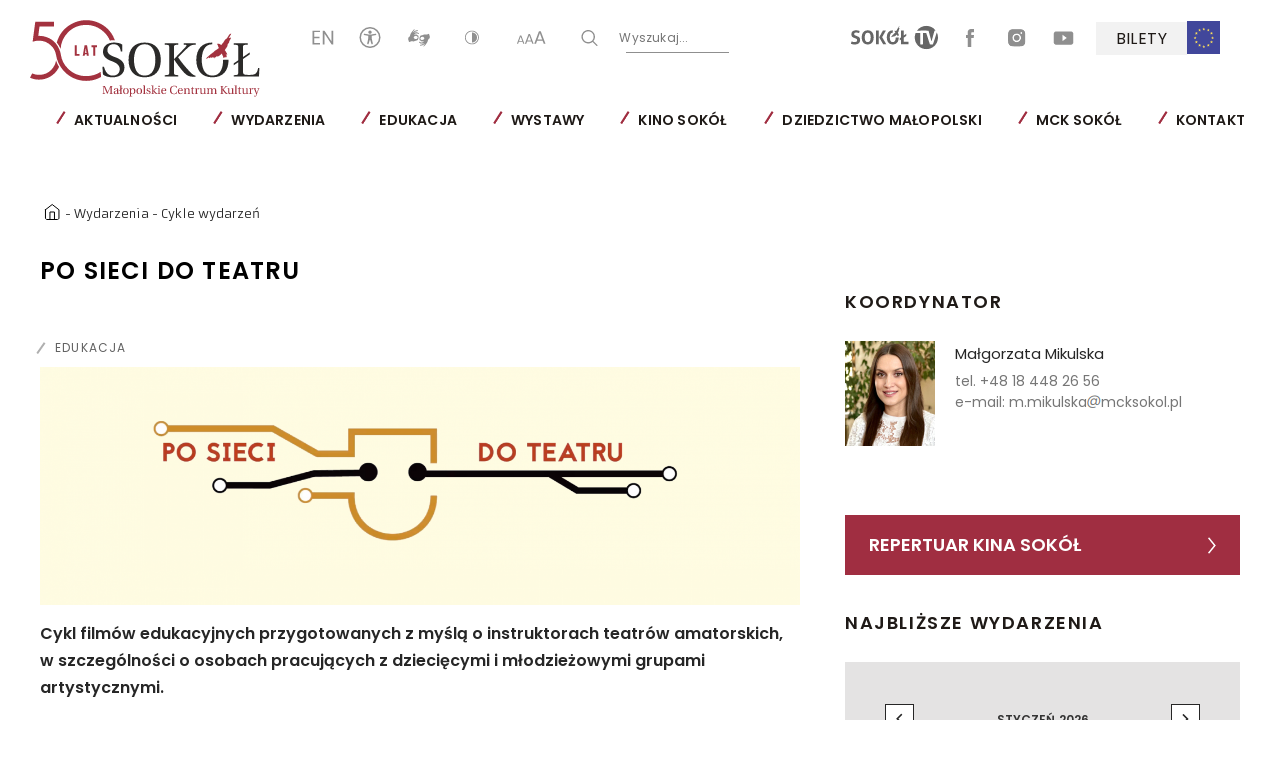

--- FILE ---
content_type: text/html; charset=UTF-8
request_url: https://mcksokol.pl/cykl/po-sieci-do-teatru
body_size: 19103
content:
<!DOCTYPE html>
<html lang="pl">
    	
    <head>  
        <meta charset="utf-8">
        <title>Małopolskie Centrum Kultury SOKÓŁ w Nowym Sączu	-
	Po sieci do teatru
</title>
        <meta name="title" content="Po sieci do teatru - cykl filmów edukacyjnych">
        <meta name="description" content="Cykl filmów edukacyjnych przygotowanych z myślą o instruktorach teatrów amatorskich, w szczególności o osobach pracujących z dziecięcymi i młodzieżowymi grupami artystycznymi, mających na celu inspirowanie do tworzenia coraz to nowych przedstawień.">
        <meta name="keywords" content="warsztaty, teatr, instruktorzy, reżyserzy, teatr dla dzieci, zajęcia  z dziećmi, animacja, animator kultury, teatr dla dzieci, reżyser, reżyser teatralny, instruktor, teatralny, teatr w szkole, teatr, w szkole, dla nauczyciela, poradnik, warsztat, instrukcja, bajdurek, ada bystrzycka">
        <meta name="viewport" content="width=device-width, user-scalable=no, initial-scale=1.0, maximum-scale=1.0, minimum-scale=1.0">
        
        
            <link href="/static_mck/dist/css/style.css?v=2.24" rel="stylesheet" media="all">
                        <link rel="icon" type="image/x-icon" href="/images/favicon-sokol.ico?v=2.24" />
                
        
                        
<meta property="og:url" content="https://mcksokol.pl/cykl/po-sieci-do-teatru"/>
<meta property="og:type" content="website"/>
<meta property="og:title" content="Po sieci do teatru - cykl filmów edukacyjnych"/>
<meta property="og:description" content="Cykl filmów edukacyjnych przygotowanych z myślą o instruktorach teatrów amatorskich, w szczególności o osobach pracujących z dziecięcymi i młodzieżowymi grupami artystycznymi, mających na celu inspirowanie do tworzenia coraz to nowych przedstawień."/>

    <meta property="og:image" content="https://mcksokol.pl/images/uploads/main/eventcycleslide/photoImage/original/po-sieci-do-teatru.png"/>
    <meta property="og:image:secure_url" content="https://mcksokol.pl/images/uploads/main/eventcycleslide/photoImage/original/po-sieci-do-teatru.png"/>
            <meta property="og:image:type" content="image/png"/>
        <meta property="og:image:width" content="1920"/>
    <meta property="og:image:height" content="1080"/>
        <!-- Global site tag (gtag.js) - Google Analytics -->
<script async src="https://www.googletagmanager.com/gtag/js?id=UA-3582794-16"></script>
<script>
  window.dataLayer = window.dataLayer || [];
  function gtag(){dataLayer.push(arguments);}
  gtag('js', new Date());

  gtag('config', 'UA-3582794-16');
</script>


<meta name="google-site-verification" content="FUXL16fm6P0K7nr0f1Dr5bDXA-JwSKtaMKbglkyqgJA" />


<!-- Facebook Pixel Code -->
<script>
  !function(f,b,e,v,n,t,s)
  {if(f.fbq)return;n=f.fbq=function(){n.callMethod?
  n.callMethod.apply(n,arguments):n.queue.push(arguments)};
  if(!f._fbq)f._fbq=n;n.push=n;n.loaded=!0;n.version='2.0';
  n.queue=[];t=b.createElement(e);t.async=!0;
  t.src=v;s=b.getElementsByTagName(e)[0];
  s.parentNode.insertBefore(t,s)}(window, document,'script',
  'https://connect.facebook.net/en_US/fbevents.js');
  fbq('init', '998242327033910');
  fbq('track', 'PageView');
</script>
<noscript><img height="1" width="1" style="display:none"
  src="https://www.facebook.com/tr?id=998242327033910&ev=PageView&noscript=1"
/></noscript>
<!-- End Facebook Pixel Code -->


<meta name="facebook-domain-verification" content="12mgrl26nm8y2qhatc3lakm311sp82" />
    </head>

    <body class="body-wrap
 pl" >

                    
<header class="header js-header">
	<a href="/">
		<picture>
			<source srcset="/static_mck/src/img/logo-sokol.svg?v=2.24" media="(max-width: 981px)">
			<img src="/static_mck/src/img/logo-sokol-big.svg?v=2.24" class="js-logo-sokol logo-desktop" data-src="/static_mck/src/img/logo-sokol-big.svg?v=2.24" data-contrast="/static_mck/src/img/logo-sokol-big-contrast.svg?v=2.24" alt="Logo - SOKÓŁ Małopolskie Centrum Kultury, Instytucja Kultury Województwa Małopolskiego">
		</picture>
	</a>
	<a href="#socials" class="skip-link">Pomiń sekcję ułatwień</a>
	<div class="header__panel">
		<div class="header__panel__menu js-header-nav">
			<div class="nav">
				<div class="nav__icons">
					<div class="nav__icons__column nav__icons__column--left">

						
    

                <a  href="/en" rel="nofollow">
            <svg class="icon icon--en" width="21" height="15" viewbox="0 0 21 15" fill="none" xmlns="http://www.w3.org/2000/svg">
                <title>ANGIELSKI</title>
                <path d="M1.79683 2.06826V6.76862H7.02378V8.13386H1.79683V12.9317H7.60888V14.375H0.0220032V0.625H7.60888V2.06826H1.79683Z" fill="white"></path>
                <path d="M20.8546 14.375H19.0798L11.9415 3.51153V14.375H10.1667V0.625H11.9415L19.0798 11.508V0.625H20.8546V14.375Z" fill="white"></path>
            </svg>
        </a>
    
						<a href="/bez-barier">
							<svg class="icon icon--accessibility" width="21" height="21" viewBox="0 0 28 28" fill="none" xmlns="http://www.w3.org/2000/svg">
								<title>DOSTĘPNOŚĆ</title>
								<path d="M14 1C21.1797 1 27 6.82032 27 14C27 21.1798 21.1797 27 14 27C6.82032 27 1 21.1798 1 14C1 6.82032 6.82032 1 14 1Z" stroke="#2B2B2A" stroke-width="2" stroke-miterlimit="22.9256"/>
								<path fill-rule="evenodd" clip-rule="evenodd" d="M14 4.75466C15.2243 4.75466 16.2164 5.74748 16.2164 6.97152C16.2164 8.19581 15.2243 9.18831 14 9.18831C12.7756 9.18831 11.7835 8.19581 11.7835 6.97152C11.7835 5.74748 12.7756 4.75466 14 4.75466ZM12.2762 22.2641C12.1745 22.7303 11.7592 23.0795 11.2626 23.0795C10.6894 23.0795 10.2246 22.6151 10.2246 22.0416C10.2246 21.9886 10.229 21.9368 10.2365 21.8856H10.2362L10.237 21.8834C10.2427 21.8459 10.2502 21.8087 10.2603 21.7722C11.0874 17.8391 11.7929 16.0455 11.7929 11.7962L6.43236 10.789L6.42341 10.7875L6.41303 10.7855L6.40192 10.7834L6.40039 10.7832L6.39785 10.7829C5.97573 10.6953 5.65869 10.3214 5.65869 9.8735C5.65869 9.36075 6.0744 8.94502 6.58751 8.94502C6.65261 8.94502 6.71634 8.9518 6.77783 8.9647C6.78251 8.9647 10.678 9.764 11.828 9.91284C12.5156 10.002 13.2118 10.0545 13.9263 10.0438L13.9757 10.0427V10.042L14 10.0422L14.0247 10.042V10.0427L14.0737 10.0438C14.7882 10.0545 15.4844 10.002 16.1721 9.91284C17.322 9.764 21.2175 8.9647 21.2222 8.9647C21.2837 8.9518 21.3474 8.94502 21.4125 8.94502C21.9256 8.94502 22.3413 9.36075 22.3413 9.8735C22.3413 10.3214 22.0243 10.6953 21.6022 10.7829L21.5996 10.7832L21.5986 10.7834L21.5872 10.7855L21.5768 10.7875L21.5678 10.789L16.2076 11.7962C16.2076 16.0455 16.9127 17.8391 17.7403 21.7722C17.7499 21.8087 17.7579 21.8459 17.7636 21.8834L17.7638 21.8856C17.7713 21.9368 17.7752 21.9886 17.7752 22.0416C17.7752 22.6151 17.3105 23.0795 16.7373 23.0795C16.2407 23.0795 15.8253 22.7303 15.7238 22.2641L14.4504 17.5078H14.0246H13.9756H13.5495L12.2765 22.2641H12.2763H12.2762Z" fill="#2B2B2A"/>
							</svg>
						</a>
						<a href="/tlumacz-jezyka-migowego-online-1">
							<svg class="icon icon--handi" width="26" height="18" viewbox="0 0 39 31" fill="none" xmlns="http://www.w3.org/2000/svg" style="margin: 1px 0 0 2px">
								<title>TŁUMACZ PJM</title>
								<path fill-rule="evenodd" clip-rule="evenodd" d="M12.308 17.4781C12.1478 17.2672 11.997 16.9849 11.8488 16.7864C11.3034 16.0573 10.2992 15.5192 10.304 14.8857C10.3063 14.6099 10.7568 13.3485 10.8994 13.1936C11.3798 12.6717 11.6311 12.5579 12.3979 12.3172C13.3984 12.0035 13.1274 12.1116 14.0614 11.6576C14.4522 11.4675 14.5292 11.6104 14.7956 11.8296C15.3891 12.3164 15.7387 12.3761 16.3174 12.6316C16.7088 12.8044 16.6268 13.3279 17.0672 14.1919C17.2176 14.4863 17.4356 14.6325 17.5763 14.8839C17.4583 15.1424 16.7504 15.5993 16.159 16.438C15.6388 17.1753 16.0842 17.2252 14.849 17.1285C13.4698 17.02 13.2536 17.3484 12.308 17.4781ZM2.65391 22.5023C3.16085 22.4547 3.48324 22.1972 3.83511 22.0019C4.97724 21.3676 6.37951 21.1084 7.77524 21.1295C9.05764 21.1488 8.82058 21.6253 10.5395 21.2675C10.9307 21.1861 11.353 20.9813 11.7191 20.8569C13.2442 20.3407 13.8183 20.1336 15.4038 19.7212C17.2982 19.2288 17.2366 19.2473 17.93 17.4052L18.6383 15.6632C18.7536 15.1575 18.5518 15.1035 18.5023 15.0081C18.3806 14.7735 18.7007 14.2055 18.6988 13.1759C18.6972 12.2544 18.7596 11.9407 18.1084 11.4403L15.8267 9.81959C15.2844 9.45799 15.0856 9.38466 14.3002 9.38693C11.5359 9.39293 11.2063 10.0196 10.7856 10.1088C10.9402 9.57013 11.1416 9.52106 11.5407 9.19866L13.5628 7.80399C14.2726 7.48239 15.0486 7.65053 15.8895 7.52359C16.6744 7.40453 16.3831 7.54253 17.4863 8.34266C17.7483 8.53266 18.3284 8.84826 18.7475 8.79506C19.1906 8.73906 19.5383 8.32146 19.6671 7.92946C19.4286 7.44906 18.4115 6.96306 17.9822 6.56546C17.3147 5.94786 16.9564 5.67986 15.7031 5.67919C14.1199 5.67839 14.6218 5.46559 12.793 5.99893C12.4448 6.10052 11.907 6.28613 11.5786 6.42719C11.2823 6.55453 10.6579 6.85919 10.3495 6.87919C10.4198 6.7344 11.5291 5.96079 11.8132 5.75133L12.4554 5.23359C12.6372 5.08092 12.6746 4.97092 12.8583 4.84612C13.232 4.59292 13.609 4.59253 14 4.39759C14.1619 4.31706 14.3195 4.25159 14.5107 4.18773L15.7436 3.83133C16.402 3.67413 17.122 3.62346 17.5139 3.27426C17.8091 3.01119 18.5367 1.77493 16.4274 2.12639C14.1411 2.50733 15.4219 1.96879 12.7162 3.11586C11.8862 3.46733 11.3672 3.77426 10.7142 4.22213C10.368 4.45946 9.17364 5.43013 8.89617 5.46066C8.87884 5.0204 9.84564 3.94732 10.151 3.59546L11.1322 2.37693C11.258 2.20159 12.3231 1.53119 11.7486 0.657724C11.5102 0.294523 11.3208 0.20146 11.0256 0.567326C10.792 0.856926 10.6431 1.12786 10.4208 1.30546C9.99377 1.64719 9.50924 2.26812 9.13591 2.70613C8.69858 3.21906 8.18458 3.57052 7.82205 4.07439C7.22418 4.90479 6.85231 5.72532 6.19991 6.47972C6.00645 6.70386 5.78338 7.01706 5.64512 7.26652C5.31098 7.86946 5.06458 8.41066 4.79085 9.09666C4.17178 10.6455 3.70538 13.558 2.02618 14.3857C0.813778 14.9836 1.21551 14.6276 1.02725 16.0703C0.80498 17.7752 1.37684 20.0819 2.13084 21.6193C2.28924 21.9425 2.54018 22.2335 2.65391 22.5023Z" fill="white"/>
								<path fill-rule="evenodd" clip-rule="evenodd" d="M26.7224 13.2787C26.8826 13.4896 27.0334 13.7719 27.1817 13.9703C27.727 14.6993 28.7313 15.2376 28.7263 15.8711C28.7237 16.1469 28.2735 17.4081 28.131 17.5632C27.6506 18.0851 27.3993 18.1988 26.6325 18.4396C25.6321 18.7533 25.903 18.6452 24.9691 19.0992C24.5783 19.2892 24.5012 19.1464 24.2348 18.9272C23.6413 18.4404 23.2917 18.3807 22.7131 18.1252C22.3215 17.9524 22.4035 17.4289 21.9633 16.5649C21.8127 16.2705 21.5947 16.1243 21.4541 15.8729C21.5721 15.6144 22.28 15.1575 22.8714 14.3188C23.3916 13.5815 22.9463 13.5315 24.1814 13.6283C25.5606 13.7368 25.7768 13.4083 26.7224 13.2787ZM36.3765 8.25452C35.8697 8.30212 35.5473 8.55959 35.1954 8.75492C34.0531 9.38919 32.651 9.64839 31.2551 9.62733C29.9727 9.60799 30.2098 9.13132 28.4909 9.48932C28.0997 9.57052 27.6775 9.77546 27.3113 9.89972C25.7862 10.416 25.2121 10.6232 23.6266 11.0355C21.7324 11.528 21.794 11.5095 21.1004 13.3516L20.3921 15.0936C20.2767 15.5993 20.4786 15.6533 20.5281 15.7485C20.6498 15.9833 20.3297 16.5513 20.3315 17.5809C20.3331 18.5024 20.2707 18.816 20.9219 19.3164L23.2037 20.9371C23.7461 21.2988 23.9449 21.3721 24.7302 21.3699C27.4946 21.3639 27.8241 20.7372 28.2448 20.648C28.0902 21.1865 27.8888 21.2357 27.4897 21.5581L25.4675 22.9528C24.7578 23.2744 23.9818 23.1061 23.1409 23.2332C22.3559 23.3523 22.6473 23.2143 21.5441 22.4141C21.2822 22.224 20.7019 21.9084 20.2829 21.9617C19.8399 22.0177 19.4922 22.4353 19.3633 22.8273C19.6018 23.3076 20.6189 23.7937 21.0482 24.1913C21.7157 24.8089 22.0739 25.0768 23.3273 25.0776C24.9105 25.0784 24.4086 25.2912 26.2375 24.7579C26.5855 24.6561 27.1234 24.4707 27.4518 24.3296C27.7482 24.2023 28.3726 23.8976 28.681 23.8776C28.6106 24.0224 27.5014 24.796 27.2172 25.0055L26.575 25.5232C26.3933 25.6759 26.3558 25.7859 26.1721 25.9107C25.7983 26.1639 25.4215 26.1643 25.0303 26.3592C24.8686 26.4397 24.7109 26.5051 24.5197 26.5689L23.2869 26.9255C22.6285 27.0827 21.9085 27.1333 21.5165 27.4825C21.2213 27.7456 20.4938 28.9819 22.6031 28.6304C24.8893 28.2493 23.6085 28.788 26.3142 27.6409C27.1442 27.2893 27.6631 26.9825 28.3162 26.5347C28.6625 26.2972 29.8567 25.3267 30.1342 25.296C30.1515 25.7364 29.1847 26.8093 28.8794 27.1612L27.8982 28.3797C27.7723 28.5552 26.7073 29.2256 27.2818 30.0991C27.5202 30.4623 27.7097 30.5553 28.0048 30.1895C28.2383 29.8999 28.3873 29.6289 28.6095 29.4513C29.0366 29.1096 29.5211 28.4887 29.8946 28.0505C30.3318 27.5377 30.8458 27.1861 31.2083 26.6824C31.8062 25.852 32.1782 25.0315 32.8305 24.2771C33.0241 24.0529 33.247 23.7396 33.3853 23.4901C33.7194 22.8873 33.9658 22.3461 34.2396 21.6601C34.8586 20.1113 35.325 17.1988 37.0042 16.3711C38.2167 15.7732 37.8149 16.1292 38.0031 14.6865C38.2254 12.9816 37.6535 10.6749 36.8995 9.13746C36.7411 8.81426 36.4902 8.52332 36.3765 8.25452Z" fill="white"/>
							</svg>
						</a>
						<button type="button" class="js-change-contrast">
							<svg class="icon icon--contrast" width="15" height="15" viewbox="0 0 15 15" fill="none" xmlns="http://www.w3.org/2000/svg">
								<title>KONTRAST</title>
								<path fill-rule="evenodd" clip-rule="evenodd" d="M0.417419 7.5C0.417419 3.71027 3.55779 0.62677 7.41742 0.62677C11.277 0.62677 14.4174 3.71027 14.4174 7.5C14.4174 11.2897 11.277 14.3732 7.41742 14.3732C3.55779 14.3732 0.417419 11.2897 0.417419 7.5ZM1.29242 7.49998C1.29242 10.8163 4.03992 13.5141 7.41742 13.5141C10.7949 13.5141 13.5424 10.8163 13.5424 7.49998C13.5424 4.18365 10.7949 1.48591 7.41742 1.48591C4.03992 1.48591 1.29242 4.18365 1.29242 7.49998Z" fill="white"></path>
								<path d="M7.41742 2.50128V12.4987C10.3871 12.4987 12.5083 10.2605 12.5083 7.49999C12.5083 4.73904 10.3871 2.50128 7.41742 2.50128Z" fill="white"></path>
							</svg>
						</button>
						<button type="button" class="js-font-resize font-resize">
							<svg class="icon icon--aaa" width="30" height="13" viewbox="0 0 30 13" fill="none" xmlns="http://www.w3.org/2000/svg">
								<title>WIELKOŚĆ CZCIONKI</title>
								<path d="M6.52142 10.772H2.80142L2.09342 12.728H0.917419L4.04942 4.424H5.28542L8.40542 12.728H7.22942L6.52142 10.772ZM6.20942 9.92L4.66142 5.648L3.11342 9.92H6.20942Z" fill="white"></path>
								<path d="M15.4387 10.446H11.0987L10.2727 12.728H8.90073L12.5547 3.04H13.9967L17.6367 12.728H16.2647L15.4387 10.446ZM15.0747 9.452L13.2687 4.468L11.4627 9.452H15.0747Z" fill="white"></path>
								<path d="M26.6523 9.794H21.0723L20.0103 12.728H18.2463L22.9443 0.272003H24.7983L29.4783 12.728H27.7143L26.6523 9.794ZM26.1843 8.516L23.8623 2.108L21.5403 8.516H26.1843Z" fill="white"></path>
							</svg>
						</button>

						<button class="nav__icons__search js-search-trigger" type="button" data-trigger="js-form-search this">
							<svg class="icon icon--search" width="17" height="16" viewbox="0 0 17 16" fill="none" xmlns="http://www.w3.org/2000/svg">
								<title>T_HEADER_SEARCH</title>
								<path fill-rule="evenodd" clip-rule="evenodd" d="M12.9358 11.0171L16.7824 14.8637C17.0436 15.1216 17.0436 15.5461 16.7824 15.8041C16.5211 16.0653 16.0999 16.0653 15.8387 15.8041L11.9921 11.9608C10.8297 12.9143 9.34399 13.4857 7.72113 13.4857C3.99541 13.4857 0.978271 10.4653 0.978271 6.74286C0.978271 3.02041 3.99541 0 7.72113 0C11.4436 0 14.464 3.02041 14.464 6.74286C14.464 8.36571 13.8893 9.85469 12.9358 11.0171ZM2.31705 6.74286C2.31705 9.72082 4.7399 12.1437 7.72113 12.1437C10.6991 12.1437 13.1252 9.72082 13.1252 6.74286C13.1252 3.7649 10.6991 1.33878 7.72113 1.33878C4.7399 1.33878 2.31705 3.7649 2.31705 6.74286Z" fill="white"></path>
							</svg>
						</button>

						<form action="/szukaj" method="POST" class="form-search js-form-search">
							<button type="submit" data-trigger="js-form-search js-search-trigger">
								<svg class="icon icon--search" width="17" height="16" viewbox="0 0 17 16" fill="none" xmlns="http://www.w3.org/2000/svg">
									<title>WYSZUKAJ</title>
									<path fill-rule="evenodd" clip-rule="evenodd" d="M12.9358 11.0171L16.7824 14.8637C17.0436 15.1216 17.0436 15.5461 16.7824 15.8041C16.5211 16.0653 16.0999 16.0653 15.8387 15.8041L11.9921 11.9608C10.8297 12.9143 9.34399 13.4857 7.72113 13.4857C3.99541 13.4857 0.978271 10.4653 0.978271 6.74286C0.978271 3.02041 3.99541 0 7.72113 0C11.4436 0 14.464 3.02041 14.464 6.74286C14.464 8.36571 13.8893 9.85469 12.9358 11.0171ZM2.31705 6.74286C2.31705 9.72082 4.7399 12.1437 7.72113 12.1437C10.6991 12.1437 13.1252 9.72082 13.1252 6.74286C13.1252 3.7649 10.6991 1.33878 7.72113 1.33878C4.7399 1.33878 2.31705 3.7649 2.31705 6.74286Z" fill="white"></path>
								</svg>
							</button>
							<input type="text" class="search-field" id="search-input" name="word" placeholder=" ">
							<label for="search-input">
								Wyszukaj...
							</label>
						</form>

					</div>
					<a href="#menu" class="skip-link" id="socials">Pomiń sekcję pozostałych serwisów</a>
					<div class="nav__icons__column nav__icons__column--social hide-for-mobile">
																									<a href="/sokol-tv" class="sokol-tv">
							
    <svg xmlns="http://www.w3.org/2000/svg" xml:space="preserve" width="87" height="35" version="1.1" style="shape-rendering:geometricPrecision; text-rendering:geometricPrecision; image-rendering:optimizeQuality; fill-rule:evenodd; clip-rule:evenodd"
    viewBox="0 0 9983.39 2669.22"
    xmlns:xlink="http://www.w3.org/1999/xlink"
    xmlns:xodm="http://www.corel.com/coreldraw/odm/2003">
        <title>SOKÓŁ TV</title>
        <g id="Warstwa_x0020_1">
            <metadata id="CorelCorpID_0Corel-Layer"/>
            <path class="fil0" d="M8648.79 0c437.97,0 826.73,211.09 1070.09,537.06 -17.13,0.33 -34.09,0.97 -50.94,1.9 -27,1.44 -55.03,4.32 -84.17,8.71l-347.53 1239.42 -343.19 -1239.42c-392.94,-4.13 -899.84,-1.04 -1321.96,-0.19 242.78,-331.83 635.07,-547.47 1077.71,-547.47zm1199.83 749.75c86.32,176.62 134.77,375.05 134.77,584.86 0,736.97 -597.64,1334.6 -1334.6,1334.6 -736.97,0 -1334.63,-597.63 -1334.63,-1334.6 0,-186.2 38.2,-363.48 107.12,-524.51l-3.65 8.62 515.15 0 0 1300.6c29.19,4.39 57.93,7.3 86.35,8.74 28.42,1.46 55.03,2.18 79.8,2.18 24.73,0 50.79,-1.6 76.5,-3.28 25.7,-1.63 52.45,-4.7 78.68,-7.64l0 -1300.6 380.25 0 416.08 1300.6c33.48,4.39 64.11,7.64 91.76,9.83 27.7,2.21 56.1,3.3 85.24,3.3 32.07,0 62.34,-1.09 90.74,-3.3 28.39,-2.19 57.91,-5.44 88.54,-9.83l441.9 -1369.57zm-2347.28 -96.88c4.16,-6.97 8.37,-13.92 12.66,-20.8 -4.28,6.9 -8.5,13.83 -12.66,20.8zm15.27 -25.03c4.28,-6.85 8.64,-13.66 13.04,-20.42 -4.41,6.76 -8.76,13.57 -13.04,20.42zm18.38 -28.54c4.48,-6.76 9.02,-13.46 13.6,-20.14 -4.58,6.67 -9.13,13.38 -13.6,20.14zm19.13 -28.12c4.62,-6.6 9.27,-13.13 13.99,-19.64 -4.72,6.51 -9.39,13.06 -13.99,19.64z" fill="#666666"/>
            <path class="fil0" d="M4802.55 1254.29c187.85,-129.97 56.6,-7.93 89.86,-11.08 71.9,-59.12 69.85,-53.72 29.02,28.86 41.99,-36.85 160.2,-213.81 138.98,-108.93 92.97,-33.74 161.5,-133.48 188.61,-173.72 40.09,59.86 101.43,165.82 100.89,190.82 28.25,-47.73 30.4,67.81 35.92,-27.72 1.37,-23.59 30.97,-8.36 43.43,2.16 28.49,-9.25 -25.72,-81.96 38.3,-15.43 69.11,-26.93 -40.6,-140.66 -26.33,-137.86 14.11,-6.86 53.63,72.47 47.98,57.68 -31.67,-82.59 -0.09,-67.71 19.8,-46.12 3.97,-9.78 -59.93,-109.93 -140.51,-200.82 52.96,-92.04 86.14,-168.79 97.16,-189.68 32.58,-72.82 2.44,-39.29 -19.27,-17.59 11.45,-21.84 17.17,-39.92 15.97,-53.21 27.49,-50 57.42,-105.52 73.4,-150.27 -0.44,-4.25 -21.26,12.39 -21.05,8.18 3.21,-63.9 78.84,-131.27 65.79,-193.77 -14.73,3.42 -16.68,24.1 -31.91,30.54 2.77,-19.85 15.33,-86.56 -16.43,-19.4 -27.53,39.5 -15.55,11.06 -26.61,1.11 -14.08,9.16 -37.85,48.71 -24.94,15.08 27.7,-71.96 64.9,-138.42 93,-215.45 3.35,-8.18 3.84,-4.34 -5.35,-1.98l0 0c-38.97,41.29 -15.24,-16.83 -44.47,24.98 -12.8,17.71 -10.9,0.67 -8.25,-7.64 8.55,-26.63 -63.25,104.47 -70.97,123.79 -18.85,54.65 -49.52,111.66 -94.93,147.53 -53,33.81 -82.8,191.59 -117.65,198.93 -30.54,53.3 -32.9,84.31 -60.42,88.93 -11.88,2.02 -24.03,-17.66 -46.36,-26.02 -19.27,-5.44 -38.58,-10.94 -57.88,-16.4 -1.74,-0.07 -3.42,-0.19 -5.11,-0.28l-22.75 9.58 -18.75 -2.81c-29.3,4.25 -34.18,8.32 -42.52,36.5 3.84,-2.49 5.95,-4.58 9.13,-4.9 8.46,-0.88 16.68,6.06 24.84,16.12 4.67,5.72 6.16,11.71 11.85,25.23l23.05 46.01c4.99,8.43 23.47,35.93 31.53,57.19 18.5,48.85 -146.79,134.68 -184.2,193.43 -9.32,14.66 -13.69,23.79 -21.57,33.04 -40.29,32.11 -406.04,398.94 -266.55,339.12 152.11,-141.93 55.98,1.86 110.84,-41.22 14.76,-13.06 27.86,-24.56 39.59,-34.78 9.78,3.55 28.74,-2.84 54.45,-16.98 -16.24,23.65 -28.77,45.55 -8.58,39.2z" fill="#666666"/>
            <path class="fil1" d="M5740.17 2107.21l859.07 0c4.34,-24.66 7.23,-48.29 8.72,-70.94 1.47,-22.61 2.18,-45.52 2.18,-68.87 0.04,-20.42 -0.7,-41.81 -2.18,-64.51 -1.49,-22.56 -4.39,-46.17 -8.76,-71.06l-544.28 -0.05 0 -478.69 277.62 -192.34c8.74,-40.76 13.11,-82.23 13.11,-124.58 0,-39.36 -4.37,-80.05 -13.11,-122.37l-277.62 192.31 0 -570.52c-55.35,-8.76 -108.59,-13.1 -159.59,-13.1 -49.57,-0.04 -101.2,4.42 -155.16,13.13l0 789.04 -135.56 93.99c-8.72,42.46 -13.13,83.96 -13.13,124.71 0.04,40.78 4.37,81.68 13.13,122.39l135.56 -94.02 0 535.5z" fill="#666666"/>
            <path class="fil1" d="M5099.71 2072.26c85.91,-40.64 156.66,-97.23 211.97,-169.37 55.31,-72.17 96.6,-157.36 123.55,-255.73 26.91,-98.41 40.41,-205.74 40.41,-322.44l-0.04 -3.21 -343.21 0 0.05 3.21c0,361.45 -113,542.12 -338.82,542.12 -227.35,0 -341.01,-180.64 -341.01,-542.12l0 -0.07c0,-360.15 113.63,-540.82 340.96,-542.01l0 -273.29c-118,0 -220.03,20.49 -305.96,61.23 -85.95,40.81 -156.71,97.67 -212.06,170.45 -55.31,72.96 -96.6,159.36 -123.51,259.07 -26.91,99.83 -40.41,208.07 -40.41,324.62 0,116.7 13.5,224.03 40.41,322.44 26.91,98.34 68.2,183.62 123.51,255.73 55.35,72.13 126.11,128.73 212.06,169.44 85.93,40.81 187.96,61.21 306.01,61.21 118.05,-0.05 220.1,-20.36 306.08,-61.28z" fill="#666666"/>
            <path class="fil1" d="M2865.62 2109.46c27.77,4.37 54.65,7.41 80.89,8.76 26.23,1.46 52.44,2.18 78.68,2.18 26.26,-0.02 52.44,-0.67 78.71,-2.18 26.23,-1.4 53.26,-4.35 80.87,-8.71l0 -1576.17c-27.56,-4.34 -54.65,-7.2 -80.87,-8.71 -26.24,-1.37 -51.66,-2.16 -76.52,-2.16 -27.53,-0.04 -54.65,0.83 -80.87,2.16 -26.24,1.47 -53.17,4.37 -80.89,8.74l0 1576.08z" fill="#666666"/>
            <path class="fil1" d="M3689.71 2107.21c35,5.93 66.67,9.65 95.11,11.01 28.4,1.46 54.37,2.18 77.61,2.18 24.86,-0.02 52.84,-1.37 84.12,-4.39 31.46,-2.86 63.83,-5.69 97.3,-8.72l-467.79 -813.2 430.59 -758.51c-33.44,-2.86 -65.55,-5.74 -96.18,-8.67 -30.54,-2.93 -58.16,-4.42 -83.05,-4.42 -23.24,-0.04 -49.17,0.83 -77.61,2.16 -28.44,1.47 -59.28,5.2 -92.88,10.97l-426.26 780.35 459.03 791.25z" fill="#666666"/>
            <path class="fil1" d="M2225.12 2072.26c86.1,-40.64 156.69,-97.23 212.04,-169.37 55.52,-72.17 96.6,-157.36 123.51,-255.73 27.07,-98.41 40.41,-205.74 40.41,-322.44 0.04,-116.58 -13.34,-224.75 -40.41,-324.62 -26.91,-99.71 -68.04,-186.1 -123.51,-259.07 -55.31,-72.82 -125.99,-129.64 -212.04,-170.45 -85.93,-40.78 -187.96,-61.23 -305.99,-61.23 -118.04,0 -220.01,20.49 -306.05,61.23 -85.93,40.81 -156.55,97.67 -212.06,170.45 -55.3,72.96 -96.44,159.36 -123.5,259.07 -26.91,99.83 -40.43,208.07 -40.43,324.62 0,116.7 13.52,224.03 40.43,322.44 27.05,98.34 68.2,183.62 123.5,255.73 55.51,72.13 126.13,128.73 212.06,169.44 86.03,40.81 188.01,61.21 306.05,61.21 118.04,-0.05 220.06,-20.36 305.99,-61.28zm-647.01 -747.61c0,-361.34 114.47,-542.03 343.19,-542.03 115.14,-0.04 200,45.19 254.65,135.5 54.65,90.48 81.98,225.96 81.98,406.6 0,361.45 -112.84,542.12 -338.8,542.12 -227.35,0 -341.03,-180.64 -341.03,-542.12l0.02 -0.07z" fill="#666666"/>
            <path class="fil1" d="M496.2 1429.64c26.23,10.22 51.61,20.75 76.5,31.74 24.73,10.81 47.01,24.4 66.65,40.39 19.68,16.1 35.69,35.79 48.12,59.04 12.31,23.31 18.59,52.47 18.59,87.44 0,69.88 -26.28,122.16 -78.71,156.29 -52.45,34.25 -124.62,51.38 -216.38,51.38 -61.25,-0.07 -118.91,-6.2 -172.72,-18.61 -53.98,-12.27 -111.49,-30.86 -172.68,-55.72 -16.13,46.64 -29.91,92.88 -41.55,138.8 -11.74,45.89 -19.64,90.04 -24.01,132.26 36.34,14.59 71.31,27.03 104.89,37.16 33.49,10.2 67.39,18.56 101.68,25.12 34.14,6.48 70.18,11.34 108.19,14.25 37.83,2.93 80.87,4.35 128.97,4.35 97.53,-0.05 183.94,-12.31 259.03,-37.16 75.03,-24.79 138,-59.04 189.08,-102.76 50.96,-43.8 89.91,-96.16 116.95,-157.39 26.91,-61.21 40.45,-128.97 40.45,-203.28 0.04,-71.38 -8.72,-131.43 -26.23,-180.34 -17.45,-48.8 -41.94,-90.34 -73.24,-124.58 -31.39,-34.14 -69.67,-63.02 -114.77,-86.37 -45.2,-23.26 -95.46,-45.89 -150.79,-67.78l-131.13 -50.36c-21.91,-8.65 -43.75,-17.68 -65.62,-27.17 -21.86,-9.51 -41.53,-21.1 -59.04,-34.99 -17.45,-13.87 -31.41,-30.65 -41.5,-50.29 -10.29,-19.71 -15.31,-44.03 -15.31,-73.25 0,-36.34 6.55,-65.85 19.66,-88.54 13.08,-22.58 29.77,-39.62 50.28,-51.35 20.36,-11.66 43.31,-19.68 68.87,-24.03 25.38,-4.48 50.56,-6.57 75.38,-6.57 40.74,-0.04 77.17,1.9 109.29,5.48 32,3.62 60.81,8.43 86.37,14.22 25.4,5.79 49.45,13.1 72.17,21.8 22.52,8.74 44.8,17.5 66.64,26.24 37.88,-81.59 61.23,-164.64 69.94,-249.17 -71.39,-24.8 -139.61,-43.71 -204.37,-56.88 -64.88,-13.13 -134.45,-19.66 -208.76,-19.66 -81.7,0 -155.2,9.83 -220.8,29.53 -65.55,19.64 -121.71,48.91 -168.3,87.46 -46.71,38.57 -82.8,86.35 -108.21,143.16 -25.54,56.81 -38.27,122.43 -38.27,196.73 0.05,61.21 7.67,113.67 22.96,157.38 15.31,43.66 36.76,81.29 64.48,112.61 27.63,31.35 61.25,58.3 100.59,80.87 39.34,22.61 83.74,43.43 133.33,62.28l133.34 50.28z" fill="#666666"/>
        </g>
    </svg>

						</a>

																											<a href="https://facebook.com/mcksokol" target="_blank">
									<span class="icon">
										
    <svg width="8" height="18" viewBox="0 0 8 18" fill="none" xmlns="http://www.w3.org/2000/svg">
        <title>FACEBOOK</title>
        <path d="M1.72916 3.48603C1.72916 3.93963 1.72916 5.96427 1.72916 5.96427H0V8.99469H1.72916V18H5.28121V8.99494H7.66481C7.66481 8.99494 7.88804 7.54188 7.99625 5.9531C7.68601 5.9531 5.29465 5.9531 5.29465 5.9531C5.29465 5.9531 5.29465 4.1901 5.29465 3.88109C5.29465 3.5714 5.68193 3.15483 6.06471 3.15483C6.44677 3.15483 7.25314 3.15483 8 3.15483C8 2.74223 8 1.31663 8 0C7.00296 0 5.86865 0 5.36866 0C1.64135 -0.000209248 1.72916 3.03321 1.72916 3.48603Z" fill="#7B7B7B"/>
    </svg>

									</span>
								</a>
																						<a href="https://www.instagram.com/mcksokol" target="_blank">
									<span class="icon">
										
    <svg width="18" height="18" viewBox="0 0 18 18" fill="none" xmlns="http://www.w3.org/2000/svg">
        <title>INSTAGRAM</title>
        <mask id="mask0" mask-type="alpha" maskUnits="userSpaceOnUse" x="0" y="0" width="18" height="18">
        <path fill-rule="evenodd" clip-rule="evenodd" d="M0.0830078 0.178223H17.3193V17.4279H0.0830078V0.178223Z" fill="white"/>
        </mask>
        <g mask="url(#mask0)">
        <path fill-rule="evenodd" clip-rule="evenodd" d="M13.298 5.05937C12.7276 5.05937 12.2642 4.59696 12.2642 4.02651C12.2642 3.45607 12.7276 2.99271 13.298 2.99271C13.8685 2.99271 14.3318 3.45607 14.3318 4.02651C14.3318 4.59696 13.8685 5.05937 13.298 5.05937ZM8.69956 13.2249C6.2567 13.2249 4.27626 11.2455 4.27626 8.80164C4.27626 6.35879 6.2567 4.3774 8.69956 4.3774C11.1434 4.3774 13.1219 6.35879 13.1219 8.80164C13.1219 11.2455 11.1434 13.2249 8.69956 13.2249ZM15.8659 1.63249C14.2142 -0.0200866 11.9789 0.186486 8.69933 0.186486C5.16959 0.186486 1.81896 -0.127163 0.538778 3.15809C0.0109764 4.51597 0.0867827 6.27847 0.0867827 8.80187C0.0867827 11.0173 0.0157143 13.0972 0.538778 14.4447C1.81706 17.7328 5.19613 17.4173 8.70027 17.4173C12.0803 17.4173 15.5655 17.7698 16.8618 14.4447C17.3905 13.0736 17.3128 11.3366 17.3128 8.80187C17.3128 5.43607 17.4995 3.26327 15.8659 1.63249Z" fill="#7B7B7B"/>
        </g>
        <mask id="mask1" mask-type="alpha" maskUnits="userSpaceOnUse" x="0" y="0" width="18" height="18">
        <path fill-rule="evenodd" clip-rule="evenodd" d="M0.0827637 0.178223H17.3192V17.4278H0.0827637V0.178223Z" fill="white"/>
        </mask>
        <g mask="url(#mask1)">
        <path fill-rule="evenodd" clip-rule="evenodd" d="M8.69977 0.186751C5.1691 0.186751 1.81941 -0.127845 0.539227 3.15836C0.0104776 4.51529 0.0862839 6.27779 0.0862839 8.80119C0.0862839 11.0157 0.0161631 13.0975 0.539227 14.444C1.81656 17.7321 5.19658 17.4175 8.69977 17.4175C12.0798 17.4175 15.565 17.7691 16.8603 14.444C17.391 13.0738 17.3133 11.3369 17.3133 8.80119C17.3133 5.43634 17.499 3.26354 15.8654 1.63181C14.5454 0.310884 12.8511 0.178223 10.5485 0.178223C9.97142 0.178223 9.35645 0.186751 8.69977 0.186751ZM12.2648 4.02543C12.2648 3.45498 12.7281 2.99162 13.2976 2.99162C13.869 2.99162 14.3314 3.45498 14.3314 4.02543C14.3314 4.59682 13.869 5.05923 13.2976 5.05923C12.7281 5.05923 12.2648 4.59682 12.2648 4.02543ZM4.27653 8.80124C4.27653 6.35838 6.25697 4.37794 8.69983 4.37794C11.1427 4.37794 13.1222 6.35838 13.1222 8.80124C13.1222 11.245 11.1427 13.2255 8.69983 13.2255C6.25697 13.2255 4.27653 11.245 4.27653 8.80124Z" fill="#7B7B7B"/>
        </g>
        <path fill-rule="evenodd" clip-rule="evenodd" d="M8.69997 5.93176C4.89829 5.93176 4.90492 11.676 8.69997 11.676C12.5017 11.676 12.4969 5.93176 8.69997 5.93176Z" fill="#7B7B7B"/>
    </svg>

									</span>
								</a>
																						<a href="http://youtube.com/mcksokol" target="_blank">
									<span class="icon">
										
    <svg width="21" height="14" viewBox="0 0 21 14" fill="none" xmlns="http://www.w3.org/2000/svg">
        <title>YOUTUBE</title>
        <path fill-rule="evenodd" clip-rule="evenodd" d="M0.72168 2.92572C0.72168 1.5336 1.87625 0.404785 3.30012 0.404785H17.7393C19.1632 0.404785 20.3177 1.5336 20.3177 2.92572V11.2448C20.3177 12.6369 19.1632 13.7657 17.7393 13.7657H3.30012C1.87625 13.7657 0.72168 12.6369 0.72168 11.2448V2.92572ZM9.43137 3.67076V10.2028L13.786 6.93676L9.43137 3.67076Z" fill="#7B7B7B"/>
    </svg>

									</span>
								</a>
													
													<a href="https://biletysokol.pl/" class="tickets-container" target="_blank">
								<span class="icon tickets-container__btn">
									bilety
								</span>
							</a>
												<a href='/' class="logo-ue no-margin">
							<img src="/static_mck/src/img/logo_eu.svg?v=2.24" class="js-logo-ue" data-src="/static_mck/src/img/logo_eu.svg?v=2.24" data-contrast="/static_mck/src/img/logo_eu-contrast.svg?v=2.24" alt="LOGO UE" title="LOGO UE">
						</a>
					</div>
				</div>
				<a href="#content" class="skip-link" id="menu">Pomiń sekcję menu</a>
				<nav class="nav__menu js-nav-menu">
					
											<ul class="nav-menu ">
							
								<li class="nav-menu__item">
									<a  href  class="nav-menu__url ">Aktualności</a>

									
										<button type="button" class="nav-menu__trigger" data-trigger="this js-nav-submenu-119">
											<svg class="icon icon--arrow" width="10" height="16" viewbox="0 0 10 16" fill="none" xmlns="http://www.w3.org/2000/svg">
												<title>T_HEADER_OPEN_SUBMENU</title>
												<path d="M1 0.75L8.25 8L1 15.25" stroke="white" stroke-width="1.5"></path>
											</svg>
										</button>
										<ul class="nav-submenu js-nav-submenu-119 ">
																							<li>
																										<a  href="/wszystkie"   class="nav-submenu__item">
														Wszystkie</a>
												</li>
																							<li>
																										<a  href="/polecane"   class="nav-submenu__item">
														Polecane</a>
												</li>
																							<li>
																										<a  href="/komunikaty"   class="nav-submenu__item">
														Komunikaty</a>
												</li>
																							<li>
																										<a  href="/multimedia"   class="nav-submenu__item">
														Multimedia</a>
												</li>
																							<li>
																										<a  href="/sokol-tv"   class="nav-submenu__item">
														Sokół TV</a>
												</li>
																					</ul>

																	</li>


							
								<li class="nav-menu__item">
									<a  href  class="nav-menu__url ">Wydarzenia</a>

									
										<button type="button" class="nav-menu__trigger" data-trigger="this js-nav-submenu-92">
											<svg class="icon icon--arrow" width="10" height="16" viewbox="0 0 10 16" fill="none" xmlns="http://www.w3.org/2000/svg">
												<title>T_HEADER_OPEN_SUBMENU</title>
												<path d="M1 0.75L8.25 8L1 15.25" stroke="white" stroke-width="1.5"></path>
											</svg>
										</button>
										<ul class="nav-submenu js-nav-submenu-92 ">
																							<li>
																										<a  href="/kalendarium"   class="nav-submenu__item">
														Kalendarium</a>
												</li>
																							<li>
																										<a  href="/cykle-wydarzen"   class="nav-submenu__item">
														Cykle wydarzeń</a>
												</li>
																							<li>
																										<a  href="/ukraina"   class="nav-submenu__item">
														Solidarni z Ukrainą</a>
												</li>
																					</ul>

																	</li>


							
								<li class="nav-menu__item">
									<a  href  class="nav-menu__url ">Edukacja</a>

									
										<button type="button" class="nav-menu__trigger" data-trigger="this js-nav-submenu-113">
											<svg class="icon icon--arrow" width="10" height="16" viewbox="0 0 10 16" fill="none" xmlns="http://www.w3.org/2000/svg">
												<title>T_HEADER_OPEN_SUBMENU</title>
												<path d="M1 0.75L8.25 8L1 15.25" stroke="white" stroke-width="1.5"></path>
											</svg>
										</button>
										<ul class="nav-submenu js-nav-submenu-113 ">
																							<li>
																										<a  href="/studium-folklorystyczne"   class="nav-submenu__item">
														Studium folklorystyczne</a>
												</li>
																							<li>
																										<a  href="/studium-kapelmistrzowskie"   class="nav-submenu__item">
														Studium kapelmistrzowskie</a>
												</li>
																							<li>
																										<a  href="/klubaxis"   class="nav-submenu__item">
														Klub Tańca Towarzyskiego AXIS</a>
												</li>
																							<li>
																										<a  href="/pozostale-zajecia"   class="nav-submenu__item">
														Pozostałe zajęcia</a>
												</li>
																					</ul>

																	</li>


							
								<li class="nav-menu__item">
									<a  href  class="nav-menu__url ">Wystawy</a>

									
										<button type="button" class="nav-menu__trigger" data-trigger="this js-nav-submenu-94">
											<svg class="icon icon--arrow" width="10" height="16" viewbox="0 0 10 16" fill="none" xmlns="http://www.w3.org/2000/svg">
												<title>T_HEADER_OPEN_SUBMENU</title>
												<path d="M1 0.75L8.25 8L1 15.25" stroke="white" stroke-width="1.5"></path>
											</svg>
										</button>
										<ul class="nav-submenu js-nav-submenu-94 ">
																							<li>
																										<a  href="/wystawy"   class="nav-submenu__item">
														Wystawy bieżące</a>
												</li>
																							<li>
																										<a  href="/wystawy-planowane"   class="nav-submenu__item">
														Wystawy planowane</a>
												</li>
																							<li>
																										<a  href="/wystawy-archiwalne"   class="nav-submenu__item">
														Wystawy archiwalne</a>
												</li>
																							<li>
																										<a  href="/nasze-galerie"   class="nav-submenu__item">
														Nasze galerie</a>
												</li>
																							<li>
																										<a  href="http://bwasokol.pl/kolekcje"  target="_blank" class="nav-submenu__item">
														Kolekcje BWA SOKÓŁ</a>
												</li>
																					</ul>

																	</li>


							
								<li class="nav-menu__item">
									<a      href="https://kino-sokol.pl" target="_blank"  class="nav-menu__url  nav-menu__url--no-children ">Kino SOKÓŁ</a>

																	</li>


							
								<li class="nav-menu__item">
									<a  href  class="nav-menu__url ">Dziedzictwo Małopolski</a>

									
										<button type="button" class="nav-menu__trigger" data-trigger="this js-nav-submenu-128">
											<svg class="icon icon--arrow" width="10" height="16" viewbox="0 0 10 16" fill="none" xmlns="http://www.w3.org/2000/svg">
												<title>T_HEADER_OPEN_SUBMENU</title>
												<path d="M1 0.75L8.25 8L1 15.25" stroke="white" stroke-width="1.5"></path>
											</svg>
										</button>
										<ul class="nav-submenu js-nav-submenu-128 ">
																							<li>
																										<a  href="http://www.etnozagroda.pl/"  target="_blank" class="nav-submenu__item">
														etnoZAGRODA</a>
												</li>
																							<li>
																										<a  href="https://mcksokol.pl/karpackie-osobliwosci"   class="nav-submenu__item">
														Karpackie Osobliwości</a>
												</li>
																							<li>
																										<a  href="https://kultura-regionow.pl/"  target="_blank" class="nav-submenu__item">
														Kongres Kultury Regionów</a>
												</li>
																							<li>
																										<a  href="https://sokolniasadecka.pl/"  target="_blank" class="nav-submenu__item">
														Sokolstwo</a>
												</li>
																							<li>
																										<a  href="https://swietodziecigor.pl/"  target="_blank" class="nav-submenu__item">
														Święto Dzieci Gór</a>
												</li>
																							<li>
																										<a  href="https://dziedzictwokarpat.pl/"  target="_blank" class="nav-submenu__item">
														Instytut Dziedzictwa Niematerialnego Ludów Karpackich</a>
												</li>
																					</ul>

																	</li>


							
								<li class="nav-menu__item">
									<a  href  class="nav-menu__url ">MCK SOKÓŁ</a>

									
										<button type="button" class="nav-menu__trigger" data-trigger="this js-nav-submenu-265">
											<svg class="icon icon--arrow" width="10" height="16" viewbox="0 0 10 16" fill="none" xmlns="http://www.w3.org/2000/svg">
												<title>T_HEADER_OPEN_SUBMENU</title>
												<path d="M1 0.75L8.25 8L1 15.25" stroke="white" stroke-width="1.5"></path>
											</svg>
										</button>
										<ul class="nav-submenu js-nav-submenu-265 ">
																							<li>
																										<a  href="/instytucja"   class="nav-submenu__item">
														Instytucja</a>
												</li>
																							<li>
																										<a  href="/os-czasu-historia"   class="nav-submenu__item">
														Historia</a>
												</li>
																							<li>
																										<a  href="/wynajem-sal"   class="nav-submenu__item">
														Wynajem sal</a>
												</li>
																							<li>
																										<a  href="/karty-podarunkowe"   class="nav-submenu__item">
														Karty podarunkowe</a>
												</li>
																							<li>
																										<a  href="/projekty"   class="nav-submenu__item">
														Projekty</a>
												</li>
																							<li>
																										<a  href="/wydawnictwa"   class="nav-submenu__item">
														Wydawnictwa</a>
												</li>
																							<li>
																										<a  href="https://mcksokol.pl/aktualnosc/zostan-wolontariuszem-w-mck-sokol"   class="nav-submenu__item">
														Wolontariat</a>
												</li>
																							<li>
																										<a  href="/bez-barier"   class="nav-submenu__item">
														Dostępność</a>
												</li>
																					</ul>

																	</li>


							
								<li class="nav-menu__item">
									<a  href  class="nav-menu__url ">Kontakt</a>

									
										<button type="button" class="nav-menu__trigger" data-trigger="this js-nav-submenu-111">
											<svg class="icon icon--arrow" width="10" height="16" viewbox="0 0 10 16" fill="none" xmlns="http://www.w3.org/2000/svg">
												<title>T_HEADER_OPEN_SUBMENU</title>
												<path d="M1 0.75L8.25 8L1 15.25" stroke="white" stroke-width="1.5"></path>
											</svg>
										</button>
										<ul class="nav-submenu js-nav-submenu-111 nav-submenu--last">
																							<li>
																										<a  href="/kontakt"   class="nav-submenu__item">
														Siedziba</a>
												</li>
																							<li>
																										<a  href="/kierownictwo"   class="nav-submenu__item">
														Kadra zarządzająca</a>
												</li>
																							<li>
																										<a  href="/dzialy-mck-sokol"   class="nav-submenu__item">
														Pracownicy</a>
												</li>
																							<li>
																										<a  href="/instytucje-kultury-wojewodztwa-malopolskiego"   class="nav-submenu__item">
														Instytucje Kultury Województwa Małopolskiego</a>
												</li>
																					</ul>

																	</li>


													</ul>
									</nav>
			</div>
		</div>
		<button type="button" class="header__panel__menu-trigger" data-trigger="js-header-nav this js-body js-nav-menu js-header" aria-expanded="false">
			<svg class="icon icon--menu" width="21" height="20" viewbox="0 0 21 20" fill="none" xmlns="http://www.w3.org/2000/svg">
				<title>T_ICON_OPEN_MENU</title>
				<rect y="1" width="21" height="1.01827" fill="white"></rect>
				<rect y="8.01831" width="21" height="1.01827" fill="white"></rect>
				<rect y="15.0366" width="21" height="1.01827" fill="white"></rect>
			</svg>
		</button>
		<span id="content"></span>
	</div>
</header>
                
                
        
	<main class="page-wrapper">

		<div class="breadcrumbs page-breadcrumbs breadcrumbs--margin-l">
			<a href="/" class="breadcrumbs-home">
	
    <svg width="19" height="18" viewBox="0 0 19 18" fill="none" xmlns="http://www.w3.org/2000/svg">
        <title>Home</title>
        <path d="M2.46387 6.75L9.21387 1.5L15.9639 6.75V15C15.9639 15.3978 15.8058 15.7794 15.5245 16.0607C15.2432 16.342 14.8617 16.5 14.4639 16.5H3.96387C3.56604 16.5 3.18451 16.342 2.90321 16.0607C2.6219 15.7794 2.46387 15.3978 2.46387 15V6.75Z" stroke="black" stroke-linecap="round" stroke-linejoin="round"/>
        <path d="M6.96387 16.5V9H11.4639V16.5" stroke="black" stroke-linecap="round" stroke-linejoin="round"/>
    </svg>

</a>

                                                                                                             
    - <a href="/wydarzenia">Wydarzenia</a>
-
<a href="/cykle-wydarzen" >Cykle wydarzeń</a>
		</div>

		<div
			class="main-content has-sidebar padding">

			<!--MAIN CONTENT-->
			<div class="main-content-inner">
				<h1 class="page-heading no-decoration">Po sieci do teatru</h1>

						
	
		
									
										
			<div class="event-type ">
											<span class="item" data-href = "/cykle-wydarzen/tag/23">Edukacja</span>
											
				</div>
	
				

	<div
		class="page-banner">
				<div class="pagination-banner">
			<a href="" class="nav-arrow left-arrow">
				<span class="icon icon-arrow-right">
    <svg class="icon-go-to-old" width="7" height="14" viewBox="0 0 11 17" fill="none" xmlns="http://www.w3.org/2000/svg">
        <path d="M1.5 1.25L8.75 8.5L1.5 15.75" stroke="#262626" stroke-width="2.5"/>
    </svg>

</span>
			</a>
			<div class="dots-container dots-banner"></div>
			<a href="" class="nav-arrow right-arrow">
				<span class="icon icon-arrow-right">
    <svg class="icon-go-to-old" width="7" height="14" viewBox="0 0 11 17" fill="none" xmlns="http://www.w3.org/2000/svg">
        <path d="M1.5 1.25L8.75 8.5L1.5 15.75" stroke="#262626" stroke-width="2.5"/>
    </svg>

</span>
			</a>
		</div>
		<div class="inner" id="pageBanner">
											<div
					class="banner-slide">
										
																					
					
												<div
							class="slide slide_sokol">
																					<a href="/images/uploads/main/eventcycleslide/photoImage/original/po-sieci-do-teatru.png" class="media-container " data-fancybox="gallery-detail" data-caption="Projekt: Joanna Raczek-Baran"><img src="/images/uploads/main/eventcycleslide/photoImage/thumb_mckevedetal/po-sieci-do-teatru.png" alt="Grafika przedstawiająca logotyp projektu. Maska teatralna od której odchodzą linie-ścieżki"  title="Projekt: Joanna Raczek-Baran" ></a>
														<a href="/images/uploads/main/eventcycleslide/photoImage/original/po-sieci-do-teatru.png" class="media-container show-for-mobile "  data-fancybox="gallery-detail-mobile" data-caption="Projekt: Joanna Raczek-Baran"><img src="/images/uploads/main/eventcycleslide/photoImage/thumb_mckevebox/po-sieci-do-teatru.png"  alt="Grafika przedstawiająca logotyp projektu. Maska teatralna od której odchodzą linie-ścieżki" title="Projekt: Joanna Raczek-Baran" ></a>
						</div>

									</div>
					</div>
	</div>

				<div class="lead bold">Cykl filmów edukacyjnych przygotowanych z myślą o instruktorach teatrów amatorskich, w szczególności o osobach pracujących z dziecięcymi i młodzieżowymi grupami artystycznymi.</div>
				<div>Prezentowane materiały mają charakter wirtualnych warsztatów, w ramach których omawiane są praktyczne zagadnienia ze świata teatru, jak również prowadzone są ćwiczenia służące doskonaleniu pracy nad wypowiedzią sceniczną. W założeniu te teatralne spotkania w sieci mają być narzędziem pomocniczym dla twórców i wykonawców festiwalowych spektakli. Mają inspirować do tworzenia coraz to nowych przedstawień pełnych coraz ciekawszych postaci i w efekcie wesprzeć pasjonatów teatru w odnalezieniu się na każdej profesjonalnej scenie.</div>


				
								<div id="fb-root"></div>
<div class="share-bar">
    <div class="fb-like"
         data-href="/cykl/po-sieci-do-teatru"
         data-layout="button" data-action="like" data-show-faces="false" data-share="true"></div>
    <a class="twitter-share-button" href="https://twitter.com/intent/tweet"></a>
</div>

				<!--EVENTS-->
				
			</div>
			<!--SIDEBAR-->
			<aside class="sidebar flex-container">

									<!--COORDINATOR DETAILS-->
					<div class="event-block coordinator-details">
						<h2 class="sidebar-heading">
																								Koordynator
																					</h2>
							<div
		class="container">
									<div><img src="/images/uploads/main/person/photoImage/thumb_mckpersonlist/mikulska-magorzata-fot-magdalena-baran-2025.jpeg" alt="Małgorzata Mikulska"></div>
				<div class="content">
			<p class="name">Małgorzata
				Mikulska</p>
							<p class="telephone">tel.
					<a href="tel:+48184482656">+48 18 448 26 56</a>
				</p>
										<p class="email">e-mail:
					<span>m.mikulska<span class="at-symbol"></span>mcksokol.pl</span>
				</p>
					</div>
	</div>
					</div>
				
				
												
	
<aside class="calendar-block ">
			<a href="https://biletysokol.pl/" class="bordeaux-btn  js-repertoire-btn">
			<span class="bordeaux-btn__text">Repertuar kina SOKÓŁ</span>
			<span class="icon">
    <svg width="9" height="17" viewBox="0 0 9 17" fill="none" xmlns="http://www.w3.org/2000/svg">
        <title></title>
        <path d="M1.53564 16.2L7.85837 8.50005L1.53564 0.800049" stroke="white" stroke-width="1.5"/>
    </svg>

</span>
		</a>
		<a href="#skip-dates" class="skip-link">Pomiń wybór daty kalendarza</a>
	<a href="/kalendarium" class="transparent-btn hide-for-desktop js-trigger-calendar ">
		<span class="transparent-btn__text">Najbliższe wydarzenia</span>
		<span class="icon">
    <svg width="9" height="17" viewBox="0 0 9 17" fill="none" xmlns="http://www.w3.org/2000/svg">
        <title></title>
        <path d="M1 16.1892L7.32272 8.57285L1 0.956482" stroke="#262626" stroke-width="1.5"/>
    </svg>

</span>
	</a>
	<h2 class="sidebar-heading hide-for-mobile">
		Najbliższe wydarzenia
	</h2>
	<div class="calendar-block__content js-calendar-content" data-url="/calendarblock/getevents/pl">
		<div class="block-container">
			<div id="calendar" class=""></div>
		</div>

		<div class="js-append-events-calendar"></div>
		<span id="skip-dates"></span>
		<div class="block-container block-container--no-top">
						
<div class="button-wrap js-calendar-more-btn">
	<a href="/kalendarium" class="button "  >
		<div class="button-label">
			<span>Zobacz wszystkie</span>
			<span class="icon">
    <svg width="11" height="17" viewBox="0 0 11 17" fill="none" xmlns="http://www.w3.org/2000/svg">
        <title></title>
        <path d="M1.5 1.25L8.75 8.5L1.5 15.75" stroke="#262626" stroke-width="2"/>
    </svg>

</span>
		</div>
		<svg class="button-bg" width="100%" height="100%" viewbox="0 0 115 45" preserveaspectratio="none">
			<path class="button-bg-path" stroke-width="4" d="M0,45 L 0,0 115,0 115,45 Z" vector-effect="non-scaling-stroke"></path>
		</svg>
	</a>
</div>
		</div>
	</div>
	<div class="calendar-block__bottom-content hide-for-mobile js-append-exhibition-calendar"></div>
</aside>

			</aside>
		</div>
	</main>

                    <footer class="footer">
	
	<section class="footer-main-container">
						<div class="footer-column nav">
			<h2 class="section-heading">
				<span>Na skróty</span>
			</h2>
			<ul class="footer-nav">
									<li>
						<a href="http://www.archiwum.mcksokol.pl/">
															Archiwum do 2018 roku
													</a>
					</li>
									<li>
						<a href="https://mcksokol.pl/images/rfmuploads/main/mck/regulaminy_mck/2024/Standardy_Ochrony_Maoletnich_w_MCK_SOK_w_Nowym_Sczu.pdf">
															Standardy Ochrony Małoletnich
													</a>
					</li>
									<li>
						<a href="https://mcksokol.pl/wydawnictwa">
															Wydawnictwa
													</a>
					</li>
									<li>
						<a href="https://mcksokol.pl/podstawowe-dokumenty">
															Regulaminy i zarządzenia
													</a>
					</li>
									<li>
						<a href="https://mcksokol.pl/projekty">
															Projekty
													</a>
					</li>
							</ul>
		</div>
				<div class="footer-column tickets" style="background-image: url(/static_mck/src/img/footer-logo.svg); background-size: 275px; background-position: right center;">
			<div class="container">
				<div>
					<h2 class="section-heading">
						<span>Kupuj nasze wydawnictwa online</span>
					</h2>
				</div>
				<div class="buttons">
					<a href="https://biletysokol.pl/produkty" target="_blank" class="button-wrap download-app"><img src="/static_mck/src/img/google-play.svg" alt="Pobierz z Google Play"></a>
				</div>
			</div>
		</div>
				<div class="footer-column address">
			<div class="footer-column__content">
				<h2 class="section-heading">
					<span>Nasz adres</span>
				</h2>
				<ul class="contact-details">
					<li>Małopolskie Centrum Kultury SOKÓŁ<br />Instytucja kultury województwa małopolskiego<br />ul. Długosza 3, 33-300 Nowy Sącz<br />tel. +48184482610</li>
									</ul>
			</div>
			<div class="footer-column__button">
																	<div class="button-wrap">
					<a href="/kontakt" class="button button--white">
						<div class="button-label">
							<span>Napisz do nas</span>
							<span class="icon">
    <svg width="11" height="17" viewBox="0 0 11 17" fill="none" xmlns="http://www.w3.org/2000/svg">
        <title></title>
        <path d="M1.5 1.25L8.75 8.5L1.5 15.75" stroke="#262626" stroke-width="2"/>
    </svg>

</span>
						</div>
						<svg class="button-bg" width="100%" height="100%" viewbox="0 0 115 45" preserveaspectratio="none">
							<path class="button-bg-path" stroke-width="4" d="M0,45 L 0,0 115,0 115,45 Z" vector-effect="non-scaling-stroke"></path>
						</svg>
					</a>
				</div>
			</div>
		</div>
				<div class="footer-column newsletter">
			<div class="footer-column__content">
				<h2 class="section-heading">
					<span>Newsletter</span>
				</h2>
				<p>Jeśli chcesz otrzymywać aktualności na Twój e-mail - zapisz się do naszego newslettera.</p>
			</div>
			<div class="footer-column__button">
				<div class="button-wrap">
					<a href="#" class="button button--white" id="btnSubscribe">
						<div class="button-label">
							<span>Zapisz się</span>
							<span class="icon">
    <svg width="11" height="17" viewBox="0 0 11 17" fill="none" xmlns="http://www.w3.org/2000/svg">
        <title></title>
        <path d="M1.5 1.25L8.75 8.5L1.5 15.75" stroke="#262626" stroke-width="2"/>
    </svg>

</span>
						</div>
						<svg class="button-bg" width="100%" height="100%" viewbox="0 0 115 45" preserveaspectratio="none">
							<path class="button-bg-path" stroke-width="4" d="M0,45 L 0,0 115,0 115,45 Z" vector-effect="non-scaling-stroke"></path>
						</svg>
					</a>
				</div>
			</div>
		</div>

		<div class="social-media hide-for-desktop">
			<h2 class="section-heading">
				<span>Znajdziesz nas</span>
			</h2>
			<div class="links">
				<a href="https://facebook.com/mcksokol" target="_blank">
					<span class="icon icon-fb"></span>
				</a>
				<a href="http://youtube.com/mcksokol" target="_blank">
					<span class="icon icon-yt"></span>
				</a>
				<a href="https://www.instagram.com/mcksokol" target="_blank">
					<span class="icon icon-instagram"></span>
				</a>
			</div>
		</div>
	</section>

				
		
	<section class="footer footer-links">
		<div class="top-bar-main">
			<ul class="footer-links__list top-bar-nav">
				<li class="footer-links__list__item">
					<a href="http://www.kino-sokol.pl" target="_blank">MCK SOKÓŁ W NOWYM SĄCZU</a>
				</li>
									<li class="footer-links__list__item">
						<a href="/ochrona-danych-osobowych" target="_blank">
							Ochrona danych osobowych
						</a>
					</li>
																																	<li class="footer-links__list__item">
						<a href="/mapa-strony" >Mapa strony</a>
					</li>
							</ul>
		</div>
					<a href="https://bip.malopolska.pl/mckswnsaczu" class="footer-links__img">
				<img src="/static_mck/src/img/BIP-logo.png?v=2.24" alt="LOGO BIP">
			</a>
			</section>


		
			<section class="footer__sliders footer__sliders--no-bg">
							<div class="footer__sliders__slider">
					<h2 class="footer__sliders__slider__header light-header">
						inne serwisy
					</h2>
					<div class="footer__sliders__slider__images footer__sliders__slider__images--no-border js-services-slider footer-slider">
																				<a  href="https://dziedzictwokarpat.pl/"  target="_blank">
								<img src="/images/uploads/main/servicesbanner/photoImage/thumb_mckfoot/instytut-dziedzictwa.png" alt="logo: Instytut Dziedzictwa Niematerialnego Ludów Karpackich" title="Instytut Dziedzictwa Niematerialnego Ludów Karpackich">
							</a>
																				<a  href="http://www.kino-sokol.pl"  target="_blank">
								<img src="/images/uploads/main/servicesbanner/photoImage/thumb_mckfoot/kino-sokol.png" alt="Kino SOKÓŁ w Nowym Sączu" title="Kino SOKÓŁ w Nowym Sączu">
							</a>
																				<a  href="http://www.bwasokol.pl"  target="_blank">
								<img src="/images/uploads/main/servicesbanner/photoImage/thumb_mckfoot/bwasokol.png" alt="Galeria Sztuki Współczesnej BWA SOKÓŁ" title="Galeria Sztuki Współczesnej BWA SOKÓŁ">
							</a>
																				<a  href="http://www.etnozagroda.pl"  target="_blank">
								<img src="/images/uploads/main/servicesbanner/photoImage/thumb_mckfoot/etno-zagroda.png" alt="EtnoZagroda" title="EtnoZagroda">
							</a>
																				<a  href="http://swietodziecigor.pl/"  target="_blank">
								<img src="/images/uploads/main/servicesbanner/photoImage/thumb_mckfoot/swieto-dzieci-gor.png" alt="Święto Dzieci Gór" title="Święto Dzieci Gór">
							</a>
																				<a  href="http://www.kultura-regionow.pl"  target="_blank">
								<img src="/images/uploads/main/servicesbanner/photoImage/thumb_mckfoot/kongres-kultury-regionow.png" alt="Kongres Kultury Regionów" title="Kongres Kultury Regionów">
							</a>
																				<a  href="http://www.adasari.pl"  target="_blank">
								<img src="/images/uploads/main/servicesbanner/photoImage/thumb_mckfoot/ada-sari-www-czarny-napis.png" alt="Międzynarodowy Festiwal i Konkurs Sztuki Wokalnej im. Ady Sari" title="Międzynarodowy Festiwal i Konkurs Sztuki Wokalnej im. Ady Sari">
							</a>
																				<a  href="https://echotrombity.pl/"  target="_blank">
								<img src="/images/uploads/main/servicesbanner/photoImage/thumb_mckfoot/echo-trombity.png" alt="Logotyp ECHO TROMBITY" title="Echo Trombity">
							</a>
																				<a  href="http://www.karpatyoffer.pl"  target="_blank">
								<img src="/images/uploads/main/servicesbanner/photoImage/thumb_mckfoot/karpaty-offer.png" alt="Festiwal Karpaty OFFer" title="Festiwal Karpaty OFFer">
							</a>
											</div>
				</div>
			
							<div class="footer__sliders__slider">
					<h2 class="footer__sliders__slider__header light-header">
						Dofinansowanie
					</h2>
					<div class="footer__sliders__slider__images footer__sliders__slider__images--no-border js-financing-slider footer-slider">
																				<a  href="https://www.funduszeeuropejskie.gov.pl/"  target="_blank">
								<img src="/images/uploads/main/donationbanner/photoImage/thumb_mckfoot/fundusze-europejskie-program-regionalny.png" alt="logo" title="Fundusze Europejskie Program Regionalny">
							</a>
																				<a  href="https://www.gov.pl/"  target="_blank">
								<img src="/images/uploads/main/donationbanner/photoImage/thumb_mckfoot/rzeczpospolita-polska.png" alt="logo" title="Rzeczpospolita Polska">
							</a>
																				<a  href="https://www.malopolska.pl/"  target="_blank">
								<img src="/images/uploads/main/donationbanner/photoImage/thumb_mckfoot/malopolska.png" alt="logo" title="Urząd Marszałkowski Województwa Małopolskiego">
							</a>
																				<a  href="https://ec.europa.eu/regional_policy/pl/funding/erdf/"  target="_blank">
								<img src="/images/uploads/main/donationbanner/photoImage/thumb_mckfoot/unia-europejska-efrr.png" alt="logo" title="Unia Europejska, Europejski Fundusz Rozwoju Regionalnego">
							</a>
											</div>
				</div>
					</section>

	<section class="footer-logos">
		<div class="footer-logos__imgs">
				<img src="/static_mck/src/img/logo-sokol2.svg?v=2.24" alt="Logo - SOKÓŁ Małopolskie Centrum Kultury, Instytucja Kultury Województwa Małopolskiego" class="footer-logos__imgs__sokol">
				<img src="/static_mck/src/img/logo-malopolska.png?v=2.24" alt="Logo Małopolska">
		</div>
		<p class="copyright footer-links__copyright">Created by
			<a href="http://openform.pl/">Openform</a>
		</p>
	</section>

</footer>


<div class="popup-newsletter" id="popupNewsletter">
	<div class="popup-newsletter__inner inner">
		<h2 class="page-heading">
			<span>Zapisz się do newslettera</span>
		</h2>
		<p class="subtitle">Jeśli chcesz otrzymywać aktualności na Twój e-mail - zapisz się do naszego newslettera.</p>
		<a href="" class="close-popup" id="closeNewsletterPopup">
			<span class="icon-close"></span>
		</a>
		<form action="/newsletter/pl/sign" class="form" id="newsletter-form" novalidate>
			<div class="form-inner">
				<label class="hidden" for="newsletter-email">email</label>
				<label class="hidden" for="newsletter_submit">submit</label>
				<input type="email" pattern="[a-z0-9._%+-]+@[a-z0-9.-]+\.[a-z]{2,4}$" id="newsletter-email" name="email" class="required"/>
				<input type="submit" class="submit-btn" id="newsletter_submit" value="Zapisz się"/>
			</div>
			<span id="error_info">Wprowadź poprawny email</span>
			<div class="checkbox checkbox-1" id="js-checkbox-newsletter-1">
													<label for="checkbox-newsletter-1" class="label-subscribe "> Na podstawie art. 7 ust. 1 RODO oświadczam, iż wyrażam zgodę na przetwarzanie przez administratora, którym jest Małopolskie Centrum Kultury SOKÓŁ, z siedzibą w Nowym Sączu, ul. Długosza 3, 33-300 Nowy Sącz, moich danych osobowych zawartych w adresie mailo
					<span class="full-text">Na podstawie art. 7 ust. 1 RODO oświadczam, iż wyrażam zgodę na przetwarzanie przez administratora, którym jest Małopolskie Centrum Kultury SOKÓŁ, z siedzibą w Nowym Sączu, ul. Długosza 3, 33-300 Nowy Sącz, moich danych osobowych zawartych w adresie mailo</span>
				</label>
				<span class="validation-message error_not-checked">Kliknij, zeby wyrazic zgode na warunki</span>
			</div>
			<div class="checkbox checkbox-2">
				<input type="checkbox" class="newsletter-checkbox required" id="checkbox-newsletter-2"/>
				<label for="checkbox-newsletter-2" class="label-subscribe">
					Wyrażam zgodę na otrzymywanie informacji drogą elektroniczną zgodnie z art. 10 ust. 1 ustawy z dnia 18 lipca 2002 roku o świadczeniu usług drogą elektroniczną (t. j. Dz. U. z 2020 r. poz. 344.).
					<span class="full-text">Wyrażam zgodę na otrzymywanie informacji drogą elektroniczną zgodnie z art. 10 ust. 1 ustawy z dnia 18 lipca 2002 roku o świadczeniu usług drogą elektroniczną (t. j. Dz. U. z 2020 r. poz. 344.).</span>
				</label>
				<span class="validation-message error_not-checked">Kliknij, zeby wyrazic zgode na warunki</span>
			</div>
			<div class="checkbox checkbox-3">
				<input type="checkbox" class="newsletter-checkbox required" id="checkbox-newsletter-3"/>
				<label for="checkbox-newsletter-3" class="label-subscribe">
					<span>Oświadczam, że zapoznałem/-am się z
						<a  href="/ochrona-danych-osobowych" target="_blank"  class="link">informacją o przetwarzaniu danych osobowych w MCK SOKÓŁ.</a>
					</span>
				</label>

				<span class="validation-message error_not-checked">Kliknij, zeby wyrazic zgode na warunki</span>
			</div>
		</form>

		<span class="validation-message success" style="bottom:auto;">
			Twoj email zostal zapisany. Link potwierdzający twoją tożsamość został wysłany. Kliknij w link w wiadomości aby dokończyć proces zapisu do newslettera.
		</span>

		<span class="validation-message notexisterror">
			Wystąpił nieoczekiwany błąd lub brak połączenia. Spróbuj ponownie lub skontaktuj się z administratorem.
		</span>

		<span class="validation-message exists">
			Ten email juz istnieje
		</span>

		<span id="progress_info" class="ajax_info">Przetwarzanie danych ...</span>
	</div>
</div>
        
        
        <script>
            (function(d, s, id) {
                var js, fjs = d.getElementsByTagName(s)[0];
                if (d.getElementById(id)) return;
                js = d.createElement(s);
                js.id = id;
                js.src = "//connect.facebook.net/pl_PL/sdk.js#xfbml=1&version=v2.10";
                fjs.parentNode.insertBefore(js, fjs);
            }(document, 'script', 'facebook-jssdk'));
            
            window.twttr = (function(d, s, id) {
                var js, fjs = d.getElementsByTagName(s)[0],
                    t = window.twttr || {};
                if (d.getElementById(id)) return t;
                js = d.createElement(s);
                js.id = id;
                js.src = "https://platform.twitter.com/widgets.js";
                fjs.parentNode.insertBefore(js, fjs);

                t._e = [];
                t.ready = function(f) {
                    t._e.push(f);
                };

                return t;
            }(document, "script", "twitter-wjs"));
        </script>

                    <script src="/static_mck/dist/js/script-new.js?v=2.24"></script> 
                        
                        
        





    </body>
</html>

--- FILE ---
content_type: text/css
request_url: https://mcksokol.pl/static_mck/dist/css/style.css?v=2.24
body_size: 63868
content:
@charset "UTF-8";
/* Slider */
@import url("https://fonts.googleapis.com/css?family=Poppins:400,400i,500,600,700&subset=latin-ext");
@import url("https://fonts.googleapis.com/css?family=Armata&subset=latin-ext");
@import url("https://fonts.googleapis.com/css?family=Arimo:400,400i,700&subset=latin-ext");
.slick-slider {
  position: relative;
  display: block;
  -webkit-box-sizing: border-box;
          box-sizing: border-box;
  -webkit-touch-callout: none;
  -webkit-user-select: none;
  -moz-user-select: none;
  -ms-user-select: none;
  user-select: none;
  -ms-touch-action: pan-y;
  touch-action: pan-y;
  -webkit-tap-highlight-color: transparent; }

.slick-list {
  position: relative;
  overflow: hidden;
  display: block;
  margin: 0;
  padding: 0; }
  .slick-list:focus {
    outline: none; }
  .slick-list.dragging {
    cursor: pointer;
    cursor: hand; }

.slick-slider .slick-track,
.slick-slider .slick-list {
  -webkit-transform: translate3d(0, 0, 0);
  -ms-transform: translate3d(0, 0, 0);
  transform: translate3d(0, 0, 0); }

.slick-track {
  position: relative;
  left: 0;
  top: 0;
  display: block;
  margin-left: auto;
  margin-right: auto; }
  .slick-track:before, .slick-track:after {
    content: "";
    display: table; }
  .slick-track:after {
    clear: both; }
  .slick-loading .slick-track {
    visibility: hidden; }

.slick-slide {
  float: left;
  height: 100%;
  min-height: 1px;
  display: none; }
  [dir="rtl"] .slick-slide {
    float: right; }
  .slick-slide img {
    display: block;
    width: 100%; }
  .slick-slide.slick-loading img {
    display: none; }
  .slick-slide.dragging img {
    pointer-events: none; }
  .slick-initialized .slick-slide {
    display: block; }
  .slick-loading .slick-slide {
    visibility: hidden; }
  .slick-vertical .slick-slide {
    display: block;
    height: auto;
    border: 1px solid transparent; }

.slick-arrow.slick-hidden {
  display: none; }

body.fancybox-active {
  overflow: hidden; }

body.fancybox-iosfix {
  position: fixed;
  left: 0;
  right: 0; }

.fancybox-is-hidden {
  position: absolute;
  top: -9999px;
  left: -9999px;
  visibility: hidden; }

.fancybox-container {
  position: fixed;
  top: 0;
  left: 0;
  width: 100%;
  height: 100%;
  z-index: 99992;
  -webkit-tap-highlight-color: transparent;
  -webkit-backface-visibility: hidden;
  backface-visibility: hidden;
  -webkit-transform: translateZ(0);
  transform: translateZ(0);
  font-family: -apple-system,BlinkMacSystemFont,Segoe UI,Roboto,Helvetica Neue,Arial,sans-serif; }

.fancybox-bg, .fancybox-inner, .fancybox-outer, .fancybox-stage {
  position: absolute;
  top: 0;
  right: 0;
  bottom: 0;
  left: 0; }

.fancybox-outer {
  overflow-y: auto;
  -webkit-overflow-scrolling: touch; }

.fancybox-bg {
  background: #1e1e1e;
  opacity: 0;
  -webkit-transition-duration: inherit;
       -o-transition-duration: inherit;
          transition-duration: inherit;
  -webkit-transition-property: opacity;
  -o-transition-property: opacity;
  transition-property: opacity;
  -webkit-transition-timing-function: cubic-bezier(0.47, 0, 0.74, 0.71);
       -o-transition-timing-function: cubic-bezier(0.47, 0, 0.74, 0.71);
          transition-timing-function: cubic-bezier(0.47, 0, 0.74, 0.71); }

.fancybox-is-open .fancybox-bg {
  opacity: .87;
  -webkit-transition-timing-function: cubic-bezier(0.22, 0.61, 0.36, 1);
       -o-transition-timing-function: cubic-bezier(0.22, 0.61, 0.36, 1);
          transition-timing-function: cubic-bezier(0.22, 0.61, 0.36, 1); }

.fancybox-caption-wrap, .fancybox-infobar, .fancybox-toolbar {
  position: absolute;
  direction: ltr;
  z-index: 99997;
  opacity: 0;
  visibility: hidden;
  -webkit-transition: opacity .25s,visibility 0s linear .25s;
  -o-transition: opacity .25s,visibility 0s linear .25s;
  transition: opacity .25s,visibility 0s linear .25s;
  -webkit-box-sizing: border-box;
          box-sizing: border-box; }

.fancybox-show-caption .fancybox-caption-wrap, .fancybox-show-infobar .fancybox-infobar, .fancybox-show-toolbar .fancybox-toolbar {
  opacity: 1;
  visibility: visible;
  -webkit-transition: opacity .25s,visibility 0s;
  -o-transition: opacity .25s,visibility 0s;
  transition: opacity .25s,visibility 0s; }

.fancybox-infobar {
  top: 0;
  left: 0;
  font-size: 13px;
  padding: 0 10px;
  height: 44px;
  min-width: 44px;
  line-height: 44px;
  color: #ccc;
  text-align: center;
  pointer-events: none;
  -webkit-user-select: none;
  -moz-user-select: none;
  -ms-user-select: none;
  user-select: none;
  -webkit-touch-callout: none;
  -webkit-tap-highlight-color: transparent;
  -webkit-font-smoothing: subpixel-antialiased;
  mix-blend-mode: exclusion; }

.fancybox-toolbar {
  top: 0;
  right: 0;
  margin: 0;
  padding: 0; }

.fancybox-stage {
  overflow: hidden;
  direction: ltr;
  z-index: 99994;
  -webkit-transform: translateZ(0); }

.fancybox-is-closing .fancybox-stage {
  overflow: visible; }

.fancybox-slide {
  position: absolute;
  top: 0;
  left: 0;
  width: 100%;
  height: 100%;
  margin: 0;
  padding: 0;
  overflow: auto;
  outline: none;
  white-space: normal;
  -webkit-box-sizing: border-box;
          box-sizing: border-box;
  text-align: center;
  z-index: 99994;
  -webkit-overflow-scrolling: touch;
  display: none;
  -webkit-backface-visibility: hidden;
  backface-visibility: hidden;
  transition-property: opacity,-webkit-transform;
  -webkit-transition-property: opacity,-webkit-transform;
  -o-transition-property: transform,opacity;
  transition-property: transform,opacity;
  transition-property: transform,opacity,-webkit-transform; }

.fancybox-slide:before {
  content: "";
  display: inline-block;
  vertical-align: middle;
  height: 100%;
  width: 0; }

.fancybox-is-sliding .fancybox-slide, .fancybox-slide--current, .fancybox-slide--next, .fancybox-slide--previous {
  display: block; }

.fancybox-slide--image {
  overflow: visible; }

.fancybox-slide--image:before {
  display: none; }

.fancybox-slide--video .fancybox-content, .fancybox-slide--video iframe {
  background: #000; }

.fancybox-slide--map .fancybox-content, .fancybox-slide--map iframe {
  background: #e5e3df; }

.fancybox-slide--next {
  z-index: 99995; }

.fancybox-slide > * {
  display: inline-block;
  position: relative;
  padding: 24px;
  margin: 44px 0;
  border-width: 0;
  vertical-align: middle;
  text-align: left;
  background-color: #fff;
  overflow: auto;
  -webkit-box-sizing: border-box;
          box-sizing: border-box; }

.fancybox-slide > base, .fancybox-slide > link, .fancybox-slide > meta, .fancybox-slide > script, .fancybox-slide > style, .fancybox-slide > title {
  display: none; }

.fancybox-slide .fancybox-image-wrap {
  position: absolute;
  top: 0;
  left: 0;
  margin: 0;
  padding: 0;
  border: 0;
  z-index: 99995;
  background: transparent;
  cursor: default;
  overflow: visible;
  -webkit-transform-origin: top left;
  -ms-transform-origin: top left;
      transform-origin: top left;
  background-size: 100% 100%;
  background-repeat: no-repeat;
  -webkit-backface-visibility: hidden;
  backface-visibility: hidden;
  -webkit-user-select: none;
  -moz-user-select: none;
  -ms-user-select: none;
  user-select: none;
  transition-property: opacity,-webkit-transform;
  -webkit-transition-property: opacity,-webkit-transform;
  -o-transition-property: transform,opacity;
  transition-property: transform,opacity;
  transition-property: transform,opacity,-webkit-transform; }

.fancybox-can-zoomOut .fancybox-image-wrap {
  cursor: -webkit-zoom-out;
  cursor: zoom-out; }

.fancybox-can-zoomIn .fancybox-image-wrap {
  cursor: -webkit-zoom-in;
  cursor: zoom-in; }

.fancybox-can-drag .fancybox-image-wrap {
  cursor: -webkit-grab;
  cursor: grab; }

.fancybox-is-dragging .fancybox-image-wrap {
  cursor: -webkit-grabbing;
  cursor: grabbing; }

.fancybox-image, .fancybox-spaceball {
  position: absolute;
  top: 0;
  left: 0;
  width: 100%;
  height: 100%;
  margin: 0;
  padding: 0;
  border: 0;
  max-width: none;
  max-height: none;
  -webkit-user-select: none;
  -moz-user-select: none;
  -ms-user-select: none;
  user-select: none; }

.fancybox-spaceball {
  z-index: 1; }

.fancybox-slide--iframe .fancybox-content {
  padding: 0;
  width: 80%;
  height: 80%;
  max-width: calc(100% - 100px);
  max-height: calc(100% - 88px);
  overflow: visible;
  background: #fff; }

.fancybox-iframe {
  display: block;
  padding: 0;
  border: 0;
  height: 100%; }

.fancybox-error, .fancybox-iframe {
  margin: 0;
  width: 100%;
  background: #fff; }

.fancybox-error {
  padding: 40px;
  max-width: 380px;
  cursor: default; }

.fancybox-error p {
  margin: 0;
  padding: 0;
  color: #444;
  font-size: 16px;
  line-height: 20px; }

.fancybox-button {
  -webkit-box-sizing: border-box;
          box-sizing: border-box;
  display: inline-block;
  vertical-align: top;
  width: 44px;
  height: 44px;
  margin: 0;
  padding: 10px;
  border: 0;
  border-radius: 0;
  background: rgba(30, 30, 30, 0.6);
  -webkit-transition: color .3s ease;
  -o-transition: color .3s ease;
  transition: color .3s ease;
  cursor: pointer;
  outline: none; }

.fancybox-button, .fancybox-button:link, .fancybox-button:visited {
  color: #ccc; }

.fancybox-button:focus, .fancybox-button:hover {
  color: #fff; }

.fancybox-button[disabled] {
  color: #ccc;
  cursor: default;
  opacity: .6; }

.fancybox-button svg {
  display: block;
  position: relative;
  overflow: visible;
  shape-rendering: geometricPrecision; }

.fancybox-button svg path {
  fill: currentColor;
  stroke: currentColor;
  stroke-linejoin: round;
  stroke-width: 3; }

.fancybox-button--share svg path {
  stroke-width: 1; }

.fancybox-button--pause svg path:nth-child(1), .fancybox-button--play svg path:nth-child(2) {
  display: none; }

.fancybox-button--zoom svg path {
  fill: transparent; }

.fancybox-navigation {
  display: none; }

.fancybox-show-nav .fancybox-navigation {
  display: block; }

.fancybox-navigation button {
  position: absolute;
  top: 50%;
  margin: -50px 0 0;
  z-index: 99997;
  background: transparent;
  width: 60px;
  height: 100px;
  padding: 17px; }

.fancybox-navigation button:before {
  content: "";
  position: absolute;
  top: 30px;
  right: 10px;
  width: 40px;
  height: 40px;
  background: rgba(30, 30, 30, 0.6); }

.fancybox-navigation .fancybox-button--arrow_left {
  left: 0; }

.fancybox-navigation .fancybox-button--arrow_right {
  right: 0; }

.fancybox-close-small {
  position: absolute;
  top: 0;
  right: 0;
  width: 40px;
  height: 40px;
  padding: 0;
  margin: 0;
  border: 0;
  border-radius: 0;
  background: transparent;
  z-index: 10;
  cursor: pointer; }

.fancybox-close-small:after {
  content: "×";
  position: absolute;
  top: 5px;
  right: 5px;
  width: 30px;
  height: 30px;
  font: 22px/30px Arial,Helvetica Neue,Helvetica,sans-serif;
  color: #888;
  font-weight: 300;
  text-align: center;
  border-radius: 50%;
  border-width: 0;
  background-color: transparent;
  -webkit-transition: background-color .25s;
  -o-transition: background-color .25s;
  transition: background-color .25s;
  -webkit-box-sizing: border-box;
          box-sizing: border-box;
  z-index: 2; }

.fancybox-close-small:focus {
  outline: none; }

.fancybox-close-small:focus:after {
  outline: 1px dotted #888; }

.fancybox-close-small:hover:after {
  color: #555;
  background: #eee; }

.fancybox-slide--iframe .fancybox-close-small, .fancybox-slide--image .fancybox-close-small {
  top: 0;
  right: -40px; }

.fancybox-slide--iframe .fancybox-close-small:after, .fancybox-slide--image .fancybox-close-small:after {
  font-size: 35px;
  color: #aaa; }

.fancybox-slide--iframe .fancybox-close-small:hover:after, .fancybox-slide--image .fancybox-close-small:hover:after {
  color: #fff;
  background: transparent; }

.fancybox-is-scaling .fancybox-close-small, .fancybox-is-zoomable.fancybox-can-drag .fancybox-close-small {
  display: none; }

.fancybox-caption-wrap {
  bottom: 0;
  left: 0;
  right: 0;
  padding: 60px 2vw 0;
  background: -webkit-gradient(linear, left top, left bottom, color-stop(0, transparent), color-stop(20%, rgba(0, 0, 0, 0.1)), color-stop(40%, rgba(0, 0, 0, 0.2)), color-stop(80%, rgba(0, 0, 0, 0.6)), to(rgba(0, 0, 0, 0.8)));
  background: -o-linear-gradient(top, transparent 0, rgba(0, 0, 0, 0.1) 20%, rgba(0, 0, 0, 0.2) 40%, rgba(0, 0, 0, 0.6) 80%, rgba(0, 0, 0, 0.8));
  background: linear-gradient(180deg, transparent 0, rgba(0, 0, 0, 0.1) 20%, rgba(0, 0, 0, 0.2) 40%, rgba(0, 0, 0, 0.6) 80%, rgba(0, 0, 0, 0.8));
  pointer-events: none; }

.fancybox-caption {
  padding: 30px 0;
  border-top: 1px solid rgba(255, 255, 255, 0.4);
  font-size: 14px;
  color: #fff;
  line-height: 20px;
  -webkit-text-size-adjust: none; }

.fancybox-caption a, .fancybox-caption button, .fancybox-caption select {
  pointer-events: all;
  position: relative; }

.fancybox-caption a {
  color: #fff;
  text-decoration: underline; }

.fancybox-slide > .fancybox-loading {
  border: 6px solid rgba(99, 99, 99, 0.4);
  border-top: 6px solid rgba(255, 255, 255, 0.6);
  border-radius: 100%;
  height: 50px;
  width: 50px;
  -webkit-animation: a .8s infinite linear;
  animation: a .8s infinite linear;
  background: transparent;
  position: absolute;
  top: 50%;
  left: 50%;
  margin-top: -30px;
  margin-left: -30px;
  z-index: 99999; }

@-webkit-keyframes a {
  0% {
    -webkit-transform: rotate(0deg);
    transform: rotate(0deg); }
  to {
    -webkit-transform: rotate(359deg);
    transform: rotate(359deg); } }

@keyframes a {
  0% {
    -webkit-transform: rotate(0deg);
    transform: rotate(0deg); }
  to {
    -webkit-transform: rotate(359deg);
    transform: rotate(359deg); } }

.fancybox-animated {
  -webkit-transition-timing-function: cubic-bezier(0, 0, 0.25, 1);
       -o-transition-timing-function: cubic-bezier(0, 0, 0.25, 1);
          transition-timing-function: cubic-bezier(0, 0, 0.25, 1); }

.fancybox-fx-slide.fancybox-slide--previous {
  -webkit-transform: translate3d(-100%, 0, 0);
  transform: translate3d(-100%, 0, 0);
  opacity: 0; }

.fancybox-fx-slide.fancybox-slide--next {
  -webkit-transform: translate3d(100%, 0, 0);
  transform: translate3d(100%, 0, 0);
  opacity: 0; }

.fancybox-fx-slide.fancybox-slide--current {
  -webkit-transform: translateZ(0);
  transform: translateZ(0);
  opacity: 1; }

.fancybox-fx-fade.fancybox-slide--next, .fancybox-fx-fade.fancybox-slide--previous {
  opacity: 0;
  -webkit-transition-timing-function: cubic-bezier(0.19, 1, 0.22, 1);
       -o-transition-timing-function: cubic-bezier(0.19, 1, 0.22, 1);
          transition-timing-function: cubic-bezier(0.19, 1, 0.22, 1); }

.fancybox-fx-fade.fancybox-slide--current {
  opacity: 1; }

.fancybox-fx-zoom-in-out.fancybox-slide--previous {
  -webkit-transform: scale3d(1.5, 1.5, 1.5);
  transform: scale3d(1.5, 1.5, 1.5);
  opacity: 0; }

.fancybox-fx-zoom-in-out.fancybox-slide--next {
  -webkit-transform: scale3d(0.5, 0.5, 0.5);
  transform: scale3d(0.5, 0.5, 0.5);
  opacity: 0; }

.fancybox-fx-zoom-in-out.fancybox-slide--current {
  -webkit-transform: scaleX(1);
  -ms-transform: scaleX(1);
      transform: scaleX(1);
  opacity: 1; }

.fancybox-fx-rotate.fancybox-slide--previous {
  -webkit-transform: rotate(-1turn);
  -ms-transform: rotate(-1turn);
      transform: rotate(-1turn);
  opacity: 0; }

.fancybox-fx-rotate.fancybox-slide--next {
  -webkit-transform: rotate(1turn);
  -ms-transform: rotate(1turn);
      transform: rotate(1turn);
  opacity: 0; }

.fancybox-fx-rotate.fancybox-slide--current {
  -webkit-transform: rotate(0deg);
  -ms-transform: rotate(0deg);
      transform: rotate(0deg);
  opacity: 1; }

.fancybox-fx-circular.fancybox-slide--previous {
  -webkit-transform: scale3d(0, 0, 0) translate3d(-100%, 0, 0);
  transform: scale3d(0, 0, 0) translate3d(-100%, 0, 0);
  opacity: 0; }

.fancybox-fx-circular.fancybox-slide--next {
  -webkit-transform: scale3d(0, 0, 0) translate3d(100%, 0, 0);
  transform: scale3d(0, 0, 0) translate3d(100%, 0, 0);
  opacity: 0; }

.fancybox-fx-circular.fancybox-slide--current {
  -webkit-transform: scaleX(1) translateZ(0);
  transform: scaleX(1) translateZ(0);
  opacity: 1; }

.fancybox-fx-tube.fancybox-slide--previous {
  -webkit-transform: translate3d(-100%, 0, 0) scale(0.1) skew(-10deg);
  transform: translate3d(-100%, 0, 0) scale(0.1) skew(-10deg); }

.fancybox-fx-tube.fancybox-slide--next {
  -webkit-transform: translate3d(100%, 0, 0) scale(0.1) skew(10deg);
  transform: translate3d(100%, 0, 0) scale(0.1) skew(10deg); }

.fancybox-fx-tube.fancybox-slide--current {
  -webkit-transform: translateZ(0) scale(1);
  transform: translateZ(0) scale(1); }

.fancybox-share {
  padding: 30px;
  border-radius: 3px;
  background: #f4f4f4;
  max-width: 90%;
  text-align: center; }

.fancybox-share h1 {
  color: #222;
  margin: 0 0 20px;
  font-size: 35px;
  font-weight: 700; }

.fancybox-share p {
  margin: 0;
  padding: 0; }

p.fancybox-share__links {
  margin-right: -10px; }

.fancybox-share__button {
  display: inline-block;
  text-decoration: none;
  margin: 0 10px 10px 0;
  padding: 0 15px;
  min-width: 130px;
  border: 0;
  border-radius: 3px;
  background: #fff;
  white-space: nowrap;
  font-size: 14px;
  font-weight: 700;
  line-height: 40px;
  -webkit-user-select: none;
  -moz-user-select: none;
  -ms-user-select: none;
  user-select: none;
  color: #fff;
  -webkit-transition: all .2s;
  -o-transition: all .2s;
  transition: all .2s; }

.fancybox-share__button:hover {
  text-decoration: none; }

.fancybox-share__button--fb {
  background: #3b5998; }

.fancybox-share__button--fb:hover {
  background: #344e86; }

.fancybox-share__button--pt {
  background: #bd081d; }

.fancybox-share__button--pt:hover {
  background: #aa0719; }

.fancybox-share__button--tw {
  background: #1da1f2; }

.fancybox-share__button--tw:hover {
  background: #0d95e8; }

.fancybox-share__button svg {
  position: relative;
  top: -1px;
  width: 25px;
  height: 25px;
  margin-right: 7px;
  vertical-align: middle; }

.fancybox-share__button svg path {
  fill: #fff; }

.fancybox-share__input {
  -webkit-box-sizing: border-box;
          box-sizing: border-box;
  width: 100%;
  margin: 10px 0 0;
  padding: 10px 15px;
  background: transparent;
  color: #5d5b5b;
  font-size: 14px;
  outline: none;
  border: 0;
  border-bottom: 2px solid #d7d7d7; }

.fancybox-thumbs {
  display: none;
  position: absolute;
  top: 0;
  bottom: 0;
  right: 0;
  width: 212px;
  margin: 0;
  padding: 2px 2px 4px;
  background: #fff;
  -webkit-tap-highlight-color: transparent;
  -webkit-overflow-scrolling: touch;
  -ms-overflow-style: -ms-autohiding-scrollbar;
  -webkit-box-sizing: border-box;
          box-sizing: border-box;
  z-index: 99995; }

.fancybox-thumbs-x {
  overflow-y: hidden;
  overflow-x: auto; }

.fancybox-show-thumbs .fancybox-thumbs {
  display: block; }

.fancybox-show-thumbs .fancybox-inner {
  right: 212px; }

.fancybox-thumbs > ul {
  list-style: none;
  position: absolute;
  position: relative;
  width: 100%;
  height: 100%;
  margin: 0;
  padding: 0;
  overflow-x: hidden;
  overflow-y: auto;
  font-size: 0;
  white-space: nowrap; }

.fancybox-thumbs-x > ul {
  overflow: hidden; }

.fancybox-thumbs-y > ul::-webkit-scrollbar {
  width: 7px; }

.fancybox-thumbs-y > ul::-webkit-scrollbar-track {
  background: #fff;
  border-radius: 10px;
  -webkit-box-shadow: inset 0 0 6px rgba(0, 0, 0, 0.3);
          box-shadow: inset 0 0 6px rgba(0, 0, 0, 0.3); }

.fancybox-thumbs-y > ul::-webkit-scrollbar-thumb {
  background: #2a2a2a;
  border-radius: 10px; }

.fancybox-thumbs > ul > li {
  float: left;
  overflow: hidden;
  padding: 0;
  margin: 2px;
  width: 100px;
  height: 75px;
  max-width: calc(50% - 4px);
  max-height: calc(100% - 8px);
  position: relative;
  cursor: pointer;
  outline: none;
  -webkit-tap-highlight-color: transparent;
  -webkit-backface-visibility: hidden;
  backface-visibility: hidden;
  -webkit-box-sizing: border-box;
          box-sizing: border-box; }

li.fancybox-thumbs-loading {
  background: rgba(0, 0, 0, 0.1); }

.fancybox-thumbs > ul > li > img {
  position: absolute;
  top: 0;
  left: 0;
  max-width: none;
  max-height: none;
  -webkit-touch-callout: none;
  -webkit-user-select: none;
  -moz-user-select: none;
  -ms-user-select: none;
  user-select: none; }

.fancybox-thumbs > ul > li:before {
  content: "";
  position: absolute;
  top: 0;
  right: 0;
  bottom: 0;
  left: 0;
  border: 4px solid #4ea7f9;
  z-index: 99991;
  opacity: 0;
  -webkit-transition: all 0.2s cubic-bezier(0.25, 0.46, 0.45, 0.94);
  -o-transition: all 0.2s cubic-bezier(0.25, 0.46, 0.45, 0.94);
  transition: all 0.2s cubic-bezier(0.25, 0.46, 0.45, 0.94); }

.fancybox-thumbs > ul > li.fancybox-thumbs-active:before {
  opacity: 1; }

@media (max-width: 800px) {
  .fancybox-thumbs {
    width: 110px; }
  .fancybox-show-thumbs .fancybox-inner {
    right: 110px; }
  .fancybox-thumbs > ul > li {
    max-width: calc(100% - 10px); } }

/*======================================
  Selectric v1.13.0
======================================*/
.selectric-wrapper {
  position: relative;
  cursor: pointer; }

.selectric-responsive {
  width: 100%; }

.selectric {
  border-radius: 0px;
  position: relative;
  overflow: hidden; }

.selectric .label {
  display: block;
  white-space: nowrap;
  overflow: hidden;
  -o-text-overflow: ellipsis;
     text-overflow: ellipsis;
  padding-right: 60px;
  font-size: 12px;
  line-height: 38px;
  color: #444;
  height: 38px;
  -webkit-user-select: none;
  -moz-user-select: none;
  -ms-user-select: none;
  user-select: none; }

.selectric .button {
  display: block;
  position: absolute;
  right: 0;
  top: 0;
  width: 38px;
  height: 38px;
  line-height: 38px;
  color: transparent; }

.selectric .button:before {
  content: '\e901';
  position: absolute;
  font-family: 'icomoon';
  top: 50%;
  right: 10px;
  font-size: 12px;
  -webkit-transform: rotate(90deg) translateY(-50%);
      -ms-transform: rotate(90deg) translateY(-50%);
          transform: rotate(90deg) translateY(-50%);
  -webkit-transform-origin: bottom;
      -ms-transform-origin: bottom;
          transform-origin: bottom;
  color: #000;
  width: 100%;
  height: 100%;
  margin-top: -5px;
  display: none; }

.selectric .button:hover {
  color: transparent !important; }

.selectric-focus .selectric {
  border-color: #aaaaaa; }

.selectric-hover .selectric {
  border-color: #c4c4c4; }

.selectric-open {
  z-index: 9999; }

.selectric-open .selectric-items {
  display: block; }

.selectric-disabled {
  filter: alpha(opacity=50);
  opacity: 0.5;
  cursor: default;
  -webkit-user-select: none;
  -moz-user-select: none;
  -ms-user-select: none;
  user-select: none; }

.selectric-hide-select {
  position: relative;
  overflow: hidden;
  width: 0;
  height: 0; }

.selectric-hide-select select {
  position: absolute;
  left: -100%; }

.selectric-hide-select.selectric-is-native {
  position: absolute;
  width: 100%;
  height: 100%;
  z-index: 10; }

.selectric-hide-select.selectric-is-native select {
  position: absolute;
  top: 0;
  left: 0;
  right: 0;
  height: 100%;
  width: 100%;
  border: none;
  z-index: 1;
  -webkit-box-sizing: border-box;
          box-sizing: border-box;
  opacity: 0; }

.selectric-input {
  position: absolute !important;
  top: 0 !important;
  left: 0 !important;
  overflow: hidden !important;
  clip: rect(0, 0, 0, 0) !important;
  margin: 0 !important;
  padding: 0 !important;
  width: 1px !important;
  height: 1px !important;
  outline: none !important;
  border: none !important;
  *font: 0/0 a !important;
  background: none !important; }

.selectric-temp-show {
  position: absolute !important;
  visibility: hidden !important;
  display: block !important; }

/* Items box */
.selectric-items {
  display: none;
  position: absolute;
  top: 100%;
  left: 0;
  background: #fff;
  z-index: -1; }

.selectric-items .selectric-scroll {
  height: 100%;
  overflow: auto; }

.selectric-above .selectric-items {
  top: auto;
  bottom: 100%; }

.selectric-items ul,
.selectric-items li {
  list-style: none;
  padding: 0;
  margin: 0 !important;
  left: 0 !important;
  /*font-size: 12px;*/
  line-height: 20px;
  min-height: 20px; }

.selectric-items li {
  display: block;
  padding: 13px;
  color: #666;
  cursor: pointer;
  position: relative;
  -webkit-transition: all 0.4s;
  -o-transition: all 0.4s;
  transition: all 0.4s; }

.selectric-items li:after {
  -webkit-transition: all 0.4s;
  -o-transition: all 0.4s;
  transition: all 0.4s;
  opacity: 0; }

.selectric-items li.selected {
  background: #f8f8f8;
  color: #444;
  position: relative; }

.selectric-items li.selected.highlighted {
  background: #f8f8f8; }

.selectric-items li.selected.highlighted:after {
  content: '';
  position: absolute;
  bottom: 0;
  left: 0;
  height: 2px;
  width: 100%; }

.selectric-items li.selected:after {
  content: '';
  position: absolute;
  bottom: 0;
  left: 0;
  height: 2px;
  width: 100%; }

.selectric-items li.highlighted {
  color: #444; }

.selectric-items li:hover {
  color: #444;
  background: #f8f8f8; }

.selectric-items li:hover:after {
  content: '';
  position: absolute;
  bottom: 0;
  left: 0;
  height: 2px;
  width: 100%;
  -webkit-transition: all 0.3s;
  -o-transition: all 0.3s;
  transition: all 0.3s;
  opacity: 1; }

.selectric-items .disabled {
  filter: alpha(opacity=50);
  opacity: 0.5;
  cursor: default !important;
  background: none !important;
  color: #666 !important;
  -webkit-user-select: none;
  -moz-user-select: none;
  -ms-user-select: none;
  user-select: none; }

.selectric-items .selectric-group .selectric-group-label {
  font-weight: bold;
  padding-left: 10px;
  cursor: default;
  -webkit-user-select: none;
  -moz-user-select: none;
  -ms-user-select: none;
  user-select: none;
  background: none;
  color: #444; }

.selectric-items .selectric-group.disabled li {
  filter: alpha(opacity=100);
  opacity: 1; }

.selectric-items .selectric-group li {
  padding-left: 25px; }

/*!
 * fullPage 2.9.7
 * https://github.com/alvarotrigo/fullPage.js
 * MIT licensed
 *
 * Copyright (C) 2013 alvarotrigo.com - A project by Alvaro Trigo
 */
html.fp-enabled,
.fp-enabled body {
  margin: 0;
  padding: 0;
  overflow: hidden;
  /*Avoid flicker on slides transitions for mobile phones #336 */
  -webkit-tap-highlight-color: rgba(0, 0, 0, 0); }

.fp-section {
  position: relative;
  -webkit-box-sizing: border-box;
  /* Safari<=5 Android<=3 */
  /* <=28 */
  box-sizing: border-box; }

.fp-slide {
  float: left; }

.fp-slide, .fp-slidesContainer {
  height: 100%;
  display: block; }

.fp-slides {
  z-index: 1;
  height: 100%;
  overflow: hidden;
  position: relative;
  -webkit-transition: all 0.3s ease-out;
  /* Safari<=6 Android<=4.3 */
  -o-transition: all 0.3s ease-out;
  transition: all 0.3s ease-out; }

.fp-section.fp-table, .fp-slide.fp-table {
  display: table;
  table-layout: fixed;
  width: 100%; }

.fp-tableCell {
  display: table-cell;
  vertical-align: middle;
  width: 100%;
  height: 100%; }

.fp-slidesContainer {
  float: left;
  position: relative; }

.fp-controlArrow {
  -webkit-user-select: none;
  /* webkit (safari, chrome) browsers */
  -moz-user-select: none;
  /* mozilla browsers */
  -khtml-user-select: none;
  /* webkit (konqueror) browsers */
  -ms-user-select: none;
  /* IE10+ */
  position: absolute;
  z-index: 4;
  top: 50%;
  cursor: pointer;
  width: 0;
  height: 0;
  border-style: solid;
  margin-top: -38px;
  -webkit-transform: translate3d(0, 0, 0);
  -ms-transform: translate3d(0, 0, 0);
  transform: translate3d(0, 0, 0); }

.fp-controlArrow.fp-prev {
  left: 15px;
  width: 0;
  border-width: 38.5px 34px 38.5px 0;
  border-color: transparent #fff transparent transparent; }

.fp-controlArrow.fp-next {
  right: 15px;
  border-width: 38.5px 0 38.5px 34px;
  border-color: transparent transparent transparent #fff; }

.fp-scrollable {
  overflow: hidden;
  position: relative; }

.fp-scroller {
  overflow: hidden; }

.iScrollIndicator {
  border: 0 !important; }

.fp-notransition {
  -webkit-transition: none !important;
  -o-transition: none !important;
  transition: none !important; }

#fp-nav {
  position: fixed;
  z-index: 100;
  margin-top: -32px;
  top: 50%;
  opacity: 1;
  -webkit-transform: translate3d(0, 0, 0); }

#fp-nav.right {
  right: 17px; }

#fp-nav.left {
  left: 17px; }

.fp-slidesNav {
  position: absolute;
  z-index: 4;
  opacity: 1;
  -webkit-transform: translate3d(0, 0, 0);
  -ms-transform: translate3d(0, 0, 0);
  transform: translate3d(0, 0, 0);
  left: 0 !important;
  right: 0;
  margin: 0 auto !important; }

.fp-slidesNav.bottom {
  bottom: 17px; }

.fp-slidesNav.top {
  top: 17px; }

#fp-nav ul,
.fp-slidesNav ul {
  margin: 0;
  padding: 0; }

#fp-nav ul li,
.fp-slidesNav ul li {
  display: block;
  width: 14px;
  height: 13px;
  margin: 7px;
  position: relative; }

.fp-slidesNav ul li {
  display: inline-block; }

#fp-nav ul li a,
.fp-slidesNav ul li a {
  display: block;
  position: relative;
  z-index: 1;
  width: 100%;
  height: 100%;
  cursor: pointer;
  text-decoration: none; }

#fp-nav ul li a.active span,
.fp-slidesNav ul li a.active span,
#fp-nav ul li:hover a.active span,
.fp-slidesNav ul li:hover a.active span {
  height: 12px;
  width: 12px;
  margin: -6px 0 0 -6px;
  border-radius: 100%; }

#fp-nav ul li a span,
.fp-slidesNav ul li a span {
  border-radius: 50%;
  position: absolute;
  z-index: 1;
  height: 4px;
  width: 4px;
  border: 0;
  background: #333;
  left: 50%;
  top: 50%;
  margin: -2px 0 0 -2px;
  -webkit-transition: all 0.1s ease-in-out;
  -o-transition: all 0.1s ease-in-out;
  transition: all 0.1s ease-in-out; }

#fp-nav ul li:hover a span,
.fp-slidesNav ul li:hover a span {
  width: 10px;
  height: 10px;
  margin: -5px 0px 0px -5px; }

#fp-nav ul li .fp-tooltip {
  position: absolute;
  top: -2px;
  color: #fff;
  font-size: 14px;
  font-family: arial, helvetica, sans-serif;
  white-space: nowrap;
  max-width: 220px;
  overflow: hidden;
  display: block;
  opacity: 0;
  width: 0;
  cursor: pointer; }

#fp-nav ul li:hover .fp-tooltip,
#fp-nav.fp-show-active a.active + .fp-tooltip {
  -webkit-transition: opacity 0.2s ease-in;
  -o-transition: opacity 0.2s ease-in;
  transition: opacity 0.2s ease-in;
  width: auto;
  opacity: 1; }

#fp-nav ul li .fp-tooltip.right {
  right: 20px; }

#fp-nav ul li .fp-tooltip.left {
  left: 20px; }

.fp-auto-height.fp-section,
.fp-auto-height .fp-slide,
.fp-auto-height .fp-tableCell {
  height: auto !important; }

.fp-responsive .fp-auto-height-responsive.fp-section,
.fp-responsive .fp-auto-height-responsive .fp-slide,
.fp-responsive .fp-auto-height-responsive .fp-tableCell {
  height: auto !important; }

/*! jQuery UI - v1.12.1 - 2016-09-14
* http://jqueryui.com
* Includes: core.css, accordion.css, autocomplete.css, menu.css, button.css, controlgroup.css, checkboxradio.css, datepicker.css, dialog.css, draggable.css, resizable.css, progressbar.css, selectable.css, selectmenu.css, slider.css, sortable.css, spinner.css, tabs.css, tooltip.css, theme.css
* To view and modify this theme, visit http://jqueryui.com/themeroller/?ffDefault=Arial%2CHelvetica%2Csans-serif&fsDefault=1em&fwDefault=normal&cornerRadius=3px&bgColorHeader=e9e9e9&bgTextureHeader=flat&borderColorHeader=dddddd&fcHeader=333333&iconColorHeader=444444&bgColorContent=ffffff&bgTextureContent=flat&borderColorContent=dddddd&fcContent=333333&iconColorContent=444444&bgColorDefault=f6f6f6&bgTextureDefault=flat&borderColorDefault=c5c5c5&fcDefault=454545&iconColorDefault=777777&bgColorHover=ededed&bgTextureHover=flat&borderColorHover=cccccc&fcHover=2b2b2b&iconColorHover=555555&bgColorActive=007fff&bgTextureActive=flat&borderColorActive=003eff&fcActive=ffffff&iconColorActive=ffffff&bgColorHighlight=fffa90&bgTextureHighlight=flat&borderColorHighlight=dad55e&fcHighlight=777620&iconColorHighlight=777620&bgColorError=fddfdf&bgTextureError=flat&borderColorError=f1a899&fcError=5f3f3f&iconColorError=cc0000&bgColorOverlay=aaaaaa&bgTextureOverlay=flat&bgImgOpacityOverlay=0&opacityOverlay=30&bgColorShadow=666666&bgTextureShadow=flat&bgImgOpacityShadow=0&opacityShadow=30&thicknessShadow=5px&offsetTopShadow=0px&offsetLeftShadow=0px&cornerRadiusShadow=8px
* Copyright jQuery Foundation and other contributors; Licensed MIT */
/* Layout helpers
----------------------------------*/
.ui-helper-hidden {
  display: none; }

.ui-helper-hidden-accessible {
  border: 0;
  clip: rect(0 0 0 0);
  height: 1px;
  margin: -1px;
  overflow: hidden;
  padding: 0;
  position: absolute;
  width: 1px; }

.ui-helper-reset {
  margin: 0;
  padding: 0;
  border: 0;
  outline: 0;
  line-height: 1.3;
  text-decoration: none;
  font-size: 100%;
  list-style: none; }

.ui-helper-clearfix:before,
.ui-helper-clearfix:after {
  content: '';
  display: table;
  border-collapse: collapse; }

.ui-helper-clearfix:after {
  clear: both; }

.ui-helper-zfix {
  width: 100%;
  height: 100%;
  top: 0;
  left: 0;
  position: absolute;
  opacity: 0;
  filter: Alpha(Opacity=0);
  /* support: IE8 */ }

.ui-front {
  z-index: 100; }

/* Interaction Cues
----------------------------------*/
.ui-state-disabled {
  cursor: default !important;
  pointer-events: none; }

/* Icons
----------------------------------*/
.ui-icon {
  display: inline-block;
  vertical-align: middle;
  margin-top: -0.25em;
  position: relative;
  overflow: hidden;
  background-repeat: no-repeat; }

.ui-widget-icon-block {
  left: 50%;
  margin-left: -8px;
  display: block; }

/* Misc visuals
----------------------------------*/
/* Overlays */
.ui-widget-overlay {
  position: fixed;
  top: 0;
  left: 0;
  width: 100%;
  height: 100%; }

.ui-accordion .ui-accordion-header {
  display: block;
  cursor: pointer;
  position: relative;
  margin: 2px 0 0 0;
  padding: 0.5em 0.5em 0.5em 0.7em;
  font-size: 100%; }

.ui-accordion .ui-accordion-content {
  padding: 1em 2.2em;
  border-top: 0;
  overflow: auto; }

.ui-autocomplete {
  position: absolute;
  top: 0;
  left: 0;
  cursor: default; }

.ui-menu {
  list-style: none;
  padding: 0;
  margin: 0;
  display: block;
  outline: 0; }

.ui-menu .ui-menu {
  position: absolute; }

.ui-menu .ui-menu-item {
  margin: 0;
  cursor: pointer;
  /* support: IE10, see #8844 */
  list-style-image: url("[data-uri]"); }

.ui-menu .ui-menu-item-wrapper {
  position: relative;
  padding: 3px 1em 3px 0.4em; }

.ui-menu .ui-menu-divider {
  margin: 5px 0;
  height: 0;
  font-size: 0;
  line-height: 0;
  border-width: 1px 0 0 0; }

.ui-menu .ui-state-focus,
.ui-menu .ui-state-active {
  margin: -1px; }

/* icon support */
.ui-menu-icons {
  position: relative; }

.ui-menu-icons .ui-menu-item-wrapper {
  padding-left: 2em; }

/* left-aligned */
.ui-menu .ui-icon {
  position: absolute;
  top: 0;
  bottom: 0;
  left: 0.2em;
  margin: auto 0; }

/* right-aligned */
.ui-menu .ui-menu-icon {
  left: auto;
  right: 0; }

.ui-button {
  padding: 0.4em 1em;
  display: inline-block;
  position: relative;
  line-height: normal;
  margin-right: 0.1em;
  cursor: pointer;
  vertical-align: middle;
  text-align: center;
  -webkit-user-select: none;
  -moz-user-select: none;
  -ms-user-select: none;
  user-select: none;
  /* Support: IE <= 11 */
  overflow: visible; }

.ui-button,
.ui-button:link,
.ui-button:visited,
.ui-button:hover,
.ui-button:active {
  text-decoration: none; }

/* to make room for the icon, a width needs to be set here */
.ui-button-icon-only {
  width: 2em;
  -webkit-box-sizing: border-box;
          box-sizing: border-box;
  text-indent: -9999px;
  white-space: nowrap; }

/* no icon support for input elements */
input.ui-button.ui-button-icon-only {
  text-indent: 0; }

/* button icon element(s) */
.ui-button-icon-only .ui-icon {
  position: absolute;
  top: 50%;
  left: 50%;
  margin-top: -8px;
  margin-left: -8px; }

.ui-button.ui-icon-notext .ui-icon {
  padding: 0;
  width: 2.1em;
  height: 2.1em;
  text-indent: -9999px;
  white-space: nowrap; }

input.ui-button.ui-icon-notext .ui-icon {
  width: auto;
  height: auto;
  text-indent: 0;
  white-space: normal;
  padding: 0.4em 1em; }

/* workarounds */
/* Support: Firefox 5 - 40 */
input.ui-button::-moz-focus-inner,
button.ui-button::-moz-focus-inner {
  border: 0;
  padding: 0; }

.ui-controlgroup {
  vertical-align: middle;
  display: inline-block; }

.ui-controlgroup > .ui-controlgroup-item {
  float: left;
  margin-left: 0;
  margin-right: 0; }

.ui-controlgroup > .ui-controlgroup-item:focus,
.ui-controlgroup > .ui-controlgroup-item.ui-visual-focus {
  z-index: 9999; }

.ui-controlgroup-vertical > .ui-controlgroup-item {
  display: block;
  float: none;
  width: 100%;
  margin-top: 0;
  margin-bottom: 0;
  text-align: left; }

.ui-controlgroup-vertical .ui-controlgroup-item {
  -webkit-box-sizing: border-box;
          box-sizing: border-box; }

.ui-controlgroup .ui-controlgroup-label {
  padding: 0.4em 1em; }

.ui-controlgroup .ui-controlgroup-label span {
  font-size: 80%; }

.ui-controlgroup-horizontal .ui-controlgroup-label + .ui-controlgroup-item {
  border-left: none; }

.ui-controlgroup-vertical .ui-controlgroup-label + .ui-controlgroup-item {
  border-top: none; }

.ui-controlgroup-horizontal .ui-controlgroup-label.ui-widget-content {
  border-right: none; }

.ui-controlgroup-vertical .ui-controlgroup-label.ui-widget-content {
  border-bottom: none; }

/* Spinner specific style fixes */
.ui-controlgroup-vertical .ui-spinner-input {
  /* Support: IE8 only, Android < 4.4 only */
  width: 75%;
  width: calc(100% - 2.4em); }

.ui-controlgroup-vertical .ui-spinner .ui-spinner-up {
  border-top-style: solid; }

.ui-checkboxradio-label .ui-icon-background {
  -webkit-box-shadow: inset 1px 1px 1px #ccc;
          box-shadow: inset 1px 1px 1px #ccc;
  border-radius: 0.12em;
  border: none; }

.ui-checkboxradio-radio-label .ui-icon-background {
  width: 16px;
  height: 16px;
  border-radius: 1em;
  overflow: visible;
  border: none; }

.ui-checkboxradio-radio-label.ui-checkboxradio-checked .ui-icon,
.ui-checkboxradio-radio-label.ui-checkboxradio-checked:hover .ui-icon {
  background-image: none;
  width: 8px;
  height: 8px;
  border-width: 4px;
  border-style: solid; }

.ui-checkboxradio-disabled {
  pointer-events: none; }

.ui-datepicker {
  width: 17em;
  display: none; }

.ui-datepicker .ui-datepicker-header {
  position: relative;
  padding: 0.2em 0; }

.ui-datepicker .ui-datepicker-prev,
.ui-datepicker .ui-datepicker-next {
  position: absolute;
  top: 2px;
  width: 1.8em;
  height: 1.8em; }

.ui-datepicker .ui-datepicker-prev-hover,
.ui-datepicker .ui-datepicker-next-hover {
  top: 1px; }

.ui-datepicker .ui-datepicker-prev {
  left: 2px; }

.ui-datepicker .ui-datepicker-next {
  right: 2px; }

.ui-datepicker .ui-datepicker-prev-hover {
  left: 1px; }

.ui-datepicker .ui-datepicker-next-hover {
  right: 1px; }

.ui-datepicker .ui-datepicker-prev span,
.ui-datepicker .ui-datepicker-next span {
  width: 100%;
  height: 100%; }

.ui-datepicker .ui-datepicker-title {
  margin: 0 2.3em;
  line-height: 1.8em;
  text-align: center; }

.ui-datepicker .ui-datepicker-title select {
  font-size: 1em;
  margin: 1px 0; }

.ui-datepicker select.ui-datepicker-month,
.ui-datepicker select.ui-datepicker-year {
  width: 45%; }

.ui-datepicker table {
  width: 100%;
  font-size: 0.9em;
  border-collapse: collapse;
  margin: 0 0 0.4em; }

.ui-datepicker th {
  padding: 0.7em 0.3em;
  text-align: center;
  font-weight: bold;
  border: 0; }

.ui-datepicker td {
  border: 0;
  padding: 1px; }

.ui-datepicker td span,
.ui-datepicker td a {
  display: block;
  padding: 0.2em;
  text-align: right;
  text-decoration: none; }

.ui-datepicker .ui-datepicker-buttonpane {
  background-image: none;
  margin: 0.7em 0 0 0;
  padding: 0 0.2em;
  border-left: 0;
  border-right: 0;
  border-bottom: 0; }

.ui-datepicker .ui-datepicker-buttonpane button {
  float: right;
  margin: 0.5em 0.2em 0.4em;
  cursor: pointer;
  padding: 0.2em 0.6em 0.3em 0.6em;
  width: auto;
  overflow: visible; }

.ui-datepicker .ui-datepicker-buttonpane button.ui-datepicker-current {
  float: left; }

/* with multiple calendars */
.ui-datepicker.ui-datepicker-multi {
  width: auto; }

.ui-datepicker-multi .ui-datepicker-group {
  float: left; }

.ui-datepicker-multi .ui-datepicker-group table {
  width: 95%;
  margin: 0 auto 0.4em; }

.ui-datepicker-multi-2 .ui-datepicker-group {
  width: 50%; }

.ui-datepicker-multi-3 .ui-datepicker-group {
  width: 33.3%; }

.ui-datepicker-multi-4 .ui-datepicker-group {
  width: 25%; }

.ui-datepicker-multi .ui-datepicker-group-last .ui-datepicker-header,
.ui-datepicker-multi .ui-datepicker-group-middle .ui-datepicker-header {
  border-left-width: 0; }

.ui-datepicker-multi .ui-datepicker-buttonpane {
  clear: left; }

.ui-datepicker-row-break {
  clear: both;
  width: 100%;
  font-size: 0; }

/* RTL support */
.ui-datepicker-rtl {
  direction: rtl; }

.ui-datepicker-rtl .ui-datepicker-prev {
  right: 2px;
  left: auto; }

.ui-datepicker-rtl .ui-datepicker-next {
  left: 2px;
  right: auto; }

.ui-datepicker-rtl .ui-datepicker-prev:hover {
  right: 1px;
  left: auto; }

.ui-datepicker-rtl .ui-datepicker-next:hover {
  left: 1px;
  right: auto; }

.ui-datepicker-rtl .ui-datepicker-buttonpane {
  clear: right; }

.ui-datepicker-rtl .ui-datepicker-buttonpane button {
  float: left; }

.ui-datepicker-rtl .ui-datepicker-buttonpane button.ui-datepicker-current,
.ui-datepicker-rtl .ui-datepicker-group {
  float: right; }

.ui-datepicker-rtl .ui-datepicker-group-last .ui-datepicker-header,
.ui-datepicker-rtl .ui-datepicker-group-middle .ui-datepicker-header {
  border-right-width: 0;
  border-left-width: 1px; }

/* Icons */
.ui-datepicker .ui-icon {
  display: block;
  overflow: hidden;
  background-repeat: no-repeat;
  top: 4px; }

.ui-dialog {
  position: absolute;
  top: 0;
  left: 0;
  padding: 0.2em;
  outline: 0; }

.ui-dialog .ui-dialog-titlebar {
  padding: 0.4em 1em;
  position: relative; }

.ui-dialog .ui-dialog-title {
  float: left;
  margin: 0.1em 0;
  white-space: nowrap;
  width: 90%;
  overflow: hidden;
  -o-text-overflow: ellipsis;
     text-overflow: ellipsis; }

.ui-dialog .ui-dialog-titlebar-close {
  position: absolute;
  right: 0.3em;
  top: 50%;
  width: 20px;
  margin: -10px 0 0 0;
  padding: 1px;
  height: 20px; }

.ui-dialog .ui-dialog-content {
  position: relative;
  border: 0;
  padding: 0.5em 1em;
  background: none;
  overflow: auto; }

.ui-dialog .ui-dialog-buttonpane {
  text-align: left;
  border-width: 1px 0 0 0;
  background-image: none;
  margin-top: 0.5em;
  padding: 0.3em 1em 0.5em 0.4em; }

.ui-dialog .ui-dialog-buttonpane .ui-dialog-buttonset {
  float: right; }

.ui-dialog .ui-dialog-buttonpane button {
  margin: 0.5em 0.4em 0.5em 0;
  cursor: pointer; }

.ui-dialog .ui-resizable-n {
  height: 2px;
  top: 0; }

.ui-dialog .ui-resizable-e {
  width: 2px;
  right: 0; }

.ui-dialog .ui-resizable-s {
  height: 2px;
  bottom: 0; }

.ui-dialog .ui-resizable-w {
  width: 2px;
  left: 0; }

.ui-dialog .ui-resizable-se,
.ui-dialog .ui-resizable-sw,
.ui-dialog .ui-resizable-ne,
.ui-dialog .ui-resizable-nw {
  width: 7px;
  height: 7px; }

.ui-dialog .ui-resizable-se {
  right: 0;
  bottom: 0; }

.ui-dialog .ui-resizable-sw {
  left: 0;
  bottom: 0; }

.ui-dialog .ui-resizable-ne {
  right: 0;
  top: 0; }

.ui-dialog .ui-resizable-nw {
  left: 0;
  top: 0; }

.ui-draggable .ui-dialog-titlebar {
  cursor: move; }

.ui-draggable-handle {
  -ms-touch-action: none;
  touch-action: none; }

.ui-resizable {
  position: relative; }

.ui-resizable-handle {
  position: absolute;
  font-size: 0.1px;
  display: block;
  -ms-touch-action: none;
  touch-action: none; }

.ui-resizable-disabled .ui-resizable-handle,
.ui-resizable-autohide .ui-resizable-handle {
  display: none; }

.ui-resizable-n {
  cursor: n-resize;
  height: 7px;
  width: 100%;
  top: -5px;
  left: 0; }

.ui-resizable-s {
  cursor: s-resize;
  height: 7px;
  width: 100%;
  bottom: -5px;
  left: 0; }

.ui-resizable-e {
  cursor: e-resize;
  width: 7px;
  right: -5px;
  top: 0;
  height: 100%; }

.ui-resizable-w {
  cursor: w-resize;
  width: 7px;
  left: -5px;
  top: 0;
  height: 100%; }

.ui-resizable-se {
  cursor: se-resize;
  width: 12px;
  height: 12px;
  right: 1px;
  bottom: 1px; }

.ui-resizable-sw {
  cursor: sw-resize;
  width: 9px;
  height: 9px;
  left: -5px;
  bottom: -5px; }

.ui-resizable-nw {
  cursor: nw-resize;
  width: 9px;
  height: 9px;
  left: -5px;
  top: -5px; }

.ui-resizable-ne {
  cursor: ne-resize;
  width: 9px;
  height: 9px;
  right: -5px;
  top: -5px; }

.ui-progressbar {
  height: 2em;
  text-align: left;
  overflow: hidden; }

.ui-progressbar .ui-progressbar-value {
  margin: -1px;
  height: 100%; }

.ui-progressbar .ui-progressbar-overlay {
  background: url("[data-uri]");
  height: 100%;
  filter: alpha(opacity=25);
  /* support: IE8 */
  opacity: 0.25; }

.ui-progressbar-indeterminate .ui-progressbar-value {
  background-image: none; }

.ui-selectable {
  -ms-touch-action: none;
  touch-action: none; }

.ui-selectable-helper {
  position: absolute;
  z-index: 100;
  border: 1px dotted black; }

.ui-selectmenu-menu {
  padding: 0;
  margin: 0;
  position: absolute;
  top: 0;
  left: 0;
  display: none; }

.ui-selectmenu-menu .ui-menu {
  overflow: auto;
  overflow-x: hidden;
  padding-bottom: 1px; }

.ui-selectmenu-menu .ui-menu .ui-selectmenu-optgroup {
  font-size: 1em;
  font-weight: bold;
  line-height: 1.5;
  padding: 2px 0.4em;
  margin: 0.5em 0 0 0;
  height: auto;
  border: 0; }

.ui-selectmenu-open {
  display: block; }

.ui-selectmenu-text {
  display: block;
  margin-right: 20px;
  overflow: hidden;
  -o-text-overflow: ellipsis;
     text-overflow: ellipsis; }

.ui-selectmenu-button.ui-button {
  text-align: left;
  white-space: nowrap;
  width: 14em; }

.ui-selectmenu-icon.ui-icon {
  float: right;
  margin-top: 0; }

.ui-slider {
  position: relative;
  text-align: left; }

.ui-slider .ui-slider-handle {
  position: absolute;
  z-index: 2;
  width: 1.2em;
  height: 1.2em;
  cursor: default;
  -ms-touch-action: none;
  touch-action: none; }

.ui-slider .ui-slider-range {
  position: absolute;
  z-index: 1;
  font-size: 0.7em;
  display: block;
  border: 0;
  background-position: 0 0; }

/* support: IE8 - See #6727 */
.ui-slider.ui-state-disabled .ui-slider-handle,
.ui-slider.ui-state-disabled .ui-slider-range {
  -webkit-filter: inherit;
          filter: inherit; }

.ui-slider-horizontal {
  height: 0.8em; }

.ui-slider-horizontal .ui-slider-handle {
  top: -0.3em;
  margin-left: -0.6em; }

.ui-slider-horizontal .ui-slider-range {
  top: 0;
  height: 100%; }

.ui-slider-horizontal .ui-slider-range-min {
  left: 0; }

.ui-slider-horizontal .ui-slider-range-max {
  right: 0; }

.ui-slider-vertical {
  width: 0.8em;
  height: 100px; }

.ui-slider-vertical .ui-slider-handle {
  left: -0.3em;
  margin-left: 0;
  margin-bottom: -0.6em; }

.ui-slider-vertical .ui-slider-range {
  left: 0;
  width: 100%; }

.ui-slider-vertical .ui-slider-range-min {
  bottom: 0; }

.ui-slider-vertical .ui-slider-range-max {
  top: 0; }

.ui-sortable-handle {
  -ms-touch-action: none;
  touch-action: none; }

.ui-spinner {
  position: relative;
  display: inline-block;
  overflow: hidden;
  padding: 0;
  vertical-align: middle; }

.ui-spinner-input {
  border: none;
  background: none;
  color: inherit;
  padding: 0.222em 0;
  margin: 0.2em 0;
  vertical-align: middle;
  margin-left: 0.4em;
  margin-right: 2em; }

.ui-spinner-button {
  width: 1.6em;
  height: 50%;
  font-size: 0.5em;
  padding: 0;
  margin: 0;
  text-align: center;
  position: absolute;
  cursor: default;
  display: block;
  overflow: hidden;
  right: 0; }

/* more specificity required here to override default borders */
.ui-spinner a.ui-spinner-button {
  border-top-style: none;
  border-bottom-style: none;
  border-right-style: none; }

.ui-spinner-up {
  top: 0; }

.ui-spinner-down {
  bottom: 0; }

.ui-tabs {
  position: relative;
  /* position: relative prevents IE scroll bug (element with position: relative inside container with overflow: auto appear as "fixed") */
  padding: 0.2em; }

.ui-tabs .ui-tabs-nav {
  margin: 0;
  padding: 0.2em 0.2em 0; }

.ui-tabs .ui-tabs-nav li {
  list-style: none;
  float: left;
  position: relative;
  top: 0;
  margin: 1px 0.2em 0 0;
  border-bottom-width: 0;
  padding: 0;
  white-space: nowrap; }

.ui-tabs .ui-tabs-nav .ui-tabs-anchor {
  float: left;
  padding: 0.5em 1em;
  text-decoration: none; }

.ui-tabs .ui-tabs-nav li.ui-tabs-active {
  margin-bottom: -1px;
  padding-bottom: 1px; }

.ui-tabs .ui-tabs-nav li.ui-tabs-active .ui-tabs-anchor,
.ui-tabs .ui-tabs-nav li.ui-state-disabled .ui-tabs-anchor,
.ui-tabs .ui-tabs-nav li.ui-tabs-loading .ui-tabs-anchor {
  cursor: text; }

.ui-tabs-collapsible .ui-tabs-nav li.ui-tabs-active .ui-tabs-anchor {
  cursor: pointer; }

.ui-tabs .ui-tabs-panel {
  display: block;
  border-width: 0;
  padding: 1em 1.4em;
  background: none; }

.ui-tooltip {
  padding: 8px;
  position: absolute;
  z-index: 9999;
  max-width: 300px; }

body .ui-tooltip {
  border-width: 2px; }

/* Component containers
----------------------------------*/
.ui-widget {
  font-family: Arial, Helvetica, sans-serif;
  font-size: 1em; }

.ui-widget .ui-widget {
  font-size: 1em; }

.ui-widget input,
.ui-widget select,
.ui-widget textarea,
.ui-widget button {
  font-family: Arial, Helvetica, sans-serif;
  font-size: 1em; }

.ui-widget.ui-widget-content {
  border: 1px solid #c5c5c5; }

.ui-widget-content {
  border: 1px solid #dddddd;
  background: #ffffff;
  color: #333333; }

.ui-widget-content a {
  color: #333333; }

.ui-widget-header {
  border: 1px solid #dddddd;
  background: #e9e9e9;
  color: #333333;
  font-weight: bold; }

.ui-widget-header a {
  color: #333333; }

/* Interaction states
----------------------------------*/
.ui-state-default,
.ui-widget-content .ui-state-default,
.ui-widget-header .ui-state-default,
.ui-button,
html .ui-button.ui-state-disabled:hover,
html .ui-button.ui-state-disabled:active {
  border: 1px solid #c5c5c5;
  background: #f6f6f6;
  font-weight: normal;
  color: #262626; }

.ui-state-default a,
.ui-state-default a:link,
.ui-state-default a:visited,
a.ui-button,
a:link.ui-button,
a:visited.ui-button,
.ui-button {
  color: #262626;
  text-decoration: none; }

.ui-state-hover,
.ui-widget-content .ui-state-hover,
.ui-widget-header .ui-state-hover,
.ui-state-focus,
.ui-widget-content .ui-state-focus,
.ui-widget-header .ui-state-focus,
.ui-button:hover,
.ui-button:focus {
  border: 1px solid #cccccc;
  background: #ededed;
  font-weight: normal;
  color: #2b2b2b; }

.ui-state-hover a,
.ui-state-hover a:hover,
.ui-state-hover a:link,
.ui-state-hover a:visited,
.ui-state-focus a,
.ui-state-focus a:hover,
.ui-state-focus a:link,
.ui-state-focus a:visited,
a.ui-button:hover,
a.ui-button:focus {
  color: #2b2b2b;
  text-decoration: none; }

.ui-visual-focus {
  -webkit-box-shadow: 0 0 3px 1px #5e9ed6;
          box-shadow: 0 0 3px 1px #5e9ed6; }

.ui-state-active,
.ui-widget-content .ui-state-active,
.ui-widget-header .ui-state-active,
a.ui-button:active,
.ui-button:active,
.ui-button.ui-state-active:hover {
  border: 1px solid #003eff;
  background: #007fff;
  font-weight: normal;
  color: #ffffff; }

.ui-icon-background,
.ui-state-active .ui-icon-background {
  border: #003eff; }

.ui-state-active a,
.ui-state-active a:link,
.ui-state-active a:visited {
  color: #ffffff;
  text-decoration: none; }

/* Interaction Cues
----------------------------------*/
.ui-state-highlight,
.ui-widget-content .ui-state-highlight,
.ui-widget-header .ui-state-highlight {
  border: 1px solid #dad55e;
  background: #fffa90;
  color: #777620; }

.ui-state-checked {
  border: 1px solid #dad55e;
  background: #fffa90; }

.ui-state-highlight a,
.ui-widget-content .ui-state-highlight a,
.ui-widget-header .ui-state-highlight a {
  color: #777620; }

.ui-state-error,
.ui-widget-content .ui-state-error,
.ui-widget-header .ui-state-error {
  border: 1px solid #f1a899;
  background: #fddfdf;
  color: #5f3f3f; }

.ui-state-error a,
.ui-widget-content .ui-state-error a,
.ui-widget-header .ui-state-error a {
  color: #5f3f3f; }

.ui-state-error-text,
.ui-widget-content .ui-state-error-text,
.ui-widget-header .ui-state-error-text {
  color: #5f3f3f; }

.ui-priority-primary,
.ui-widget-content .ui-priority-primary,
.ui-widget-header .ui-priority-primary {
  font-weight: bold; }

.ui-priority-secondary,
.ui-widget-content .ui-priority-secondary,
.ui-widget-header .ui-priority-secondary {
  opacity: 0.7;
  filter: Alpha(Opacity=70);
  /* support: IE8 */
  font-weight: normal; }

/* Icons
----------------------------------*/
/* states and images */
.ui-icon {
  width: 16px;
  height: 16px; }

.ui-icon,
.ui-widget-content .ui-icon {
  background-image: url("../img/icons/icon-basic-go-to.svg"); }

.ui-widget-header .ui-icon {
  background-image: url("../img/icons/icon-basic-go-to.svg"); }

.ui-state-hover .ui-icon,
.ui-state-focus .ui-icon,
.ui-button:hover .ui-icon,
.ui-button:focus .ui-icon {
  background-image: url("../img/icons/icon-basic-go-to.svg"); }

.ui-state-active .ui-icon,
.ui-button:active .ui-icon {
  background-image: url("../img/icons/icon-basic-go-to.svg"); }

.ui-state-highlight .ui-icon,
.ui-button .ui-state-highlight.ui-icon {
  background-image: url("../img/icons/icon-basic-go-to.svg"); }

.ui-state-error .ui-icon,
.ui-state-error-text .ui-icon {
  background-image: url("../img/icons/icon-basic-go-to.svg"); }

.ui-button .ui-icon {
  background-image: url("../img/icons/icon-basic-go-to.svg"); }

/* positioning */
.ui-icon-blank {
  background-position: 16px 16px; }

.ui-icon-caret-1-n {
  background-position: 0 0; }

.ui-icon-caret-1-ne {
  background-position: -16px 0; }

.ui-icon-caret-1-e {
  background-position: -32px 0; }

.ui-icon-caret-1-se {
  background-position: -48px 0; }

.ui-icon-caret-1-s {
  background-position: -65px 0; }

.ui-icon-caret-1-sw {
  background-position: -80px 0; }

.ui-icon-caret-1-w {
  background-position: -96px 0; }

.ui-icon-caret-1-nw {
  background-position: -112px 0; }

.ui-icon-caret-2-n-s {
  background-position: -128px 0; }

.ui-icon-caret-2-e-w {
  background-position: -144px 0; }

.ui-icon-triangle-1-n {
  background-position: 0 -16px; }

.ui-icon-triangle-1-ne {
  background-position: -16px -16px; }

.ui-icon-triangle-1-e {
  background-position: -32px -16px; }

.ui-icon-triangle-1-se {
  background-position: -48px -16px; }

.ui-icon-triangle-1-s {
  background-position: -65px -16px; }

.ui-icon-triangle-1-sw {
  background-position: -80px -16px; }

.ui-icon-triangle-1-w {
  background-position: -96px -16px; }

.ui-icon-triangle-1-nw {
  background-position: -112px -16px; }

.ui-icon-triangle-2-n-s {
  background-position: -128px -16px; }

.ui-icon-triangle-2-e-w {
  background-position: -144px -16px; }

.ui-icon-arrow-1-n {
  background-position: 0 -32px; }

.ui-icon-arrow-1-ne {
  background-position: -16px -32px; }

.ui-icon-arrow-1-e {
  background-position: -32px -32px; }

.ui-icon-arrow-1-se {
  background-position: -48px -32px; }

.ui-icon-arrow-1-s {
  background-position: -65px -32px; }

.ui-icon-arrow-1-sw {
  background-position: -80px -32px; }

.ui-icon-arrow-1-w {
  background-position: -96px -32px; }

.ui-icon-arrow-1-nw {
  background-position: -112px -32px; }

.ui-icon-arrow-2-n-s {
  background-position: -128px -32px; }

.ui-icon-arrow-2-ne-sw {
  background-position: -144px -32px; }

.ui-icon-arrow-2-e-w {
  background-position: -160px -32px; }

.ui-icon-arrow-2-se-nw {
  background-position: -176px -32px; }

.ui-icon-arrowstop-1-n {
  background-position: -192px -32px; }

.ui-icon-arrowstop-1-e {
  background-position: -208px -32px; }

.ui-icon-arrowstop-1-s {
  background-position: -224px -32px; }

.ui-icon-arrowstop-1-w {
  background-position: -240px -32px; }

.ui-icon-arrowthick-1-n {
  background-position: 1px -48px; }

.ui-icon-arrowthick-1-ne {
  background-position: -16px -48px; }

.ui-icon-arrowthick-1-e {
  background-position: -32px -48px; }

.ui-icon-arrowthick-1-se {
  background-position: -48px -48px; }

.ui-icon-arrowthick-1-s {
  background-position: -64px -48px; }

.ui-icon-arrowthick-1-sw {
  background-position: -80px -48px; }

.ui-icon-arrowthick-1-w {
  background-position: -96px -48px; }

.ui-icon-arrowthick-1-nw {
  background-position: -112px -48px; }

.ui-icon-arrowthick-2-n-s {
  background-position: -128px -48px; }

.ui-icon-arrowthick-2-ne-sw {
  background-position: -144px -48px; }

.ui-icon-arrowthick-2-e-w {
  background-position: -160px -48px; }

.ui-icon-arrowthick-2-se-nw {
  background-position: -176px -48px; }

.ui-icon-arrowthickstop-1-n {
  background-position: -192px -48px; }

.ui-icon-arrowthickstop-1-e {
  background-position: -208px -48px; }

.ui-icon-arrowthickstop-1-s {
  background-position: -224px -48px; }

.ui-icon-arrowthickstop-1-w {
  background-position: -240px -48px; }

.ui-icon-arrowreturnthick-1-w {
  background-position: 0 -64px; }

.ui-icon-arrowreturnthick-1-n {
  background-position: -16px -64px; }

.ui-icon-arrowreturnthick-1-e {
  background-position: -32px -64px; }

.ui-icon-arrowreturnthick-1-s {
  background-position: -48px -64px; }

.ui-icon-arrowreturn-1-w {
  background-position: -64px -64px; }

.ui-icon-arrowreturn-1-n {
  background-position: -80px -64px; }

.ui-icon-arrowreturn-1-e {
  background-position: -96px -64px; }

.ui-icon-arrowreturn-1-s {
  background-position: -112px -64px; }

.ui-icon-arrowrefresh-1-w {
  background-position: -128px -64px; }

.ui-icon-arrowrefresh-1-n {
  background-position: -144px -64px; }

.ui-icon-arrowrefresh-1-e {
  background-position: -160px -64px; }

.ui-icon-arrowrefresh-1-s {
  background-position: -176px -64px; }

.ui-icon-arrow-4 {
  background-position: 0 -80px; }

.ui-icon-arrow-4-diag {
  background-position: -16px -80px; }

.ui-icon-extlink {
  background-position: -32px -80px; }

.ui-icon-newwin {
  background-position: -48px -80px; }

.ui-icon-refresh {
  background-position: -64px -80px; }

.ui-icon-shuffle {
  background-position: -80px -80px; }

.ui-icon-transfer-e-w {
  background-position: -96px -80px; }

.ui-icon-transferthick-e-w {
  background-position: -112px -80px; }

.ui-icon-folder-collapsed {
  background-position: 0 -96px; }

.ui-icon-folder-open {
  background-position: -16px -96px; }

.ui-icon-document {
  background-position: -32px -96px; }

.ui-icon-document-b {
  background-position: -48px -96px; }

.ui-icon-note {
  background-position: -64px -96px; }

.ui-icon-mail-closed {
  background-position: -80px -96px; }

.ui-icon-mail-open {
  background-position: -96px -96px; }

.ui-icon-suitcase {
  background-position: -112px -96px; }

.ui-icon-comment {
  background-position: -128px -96px; }

.ui-icon-person {
  background-position: -144px -96px; }

.ui-icon-print {
  background-position: -160px -96px; }

.ui-icon-trash {
  background-position: -176px -96px; }

.ui-icon-locked {
  background-position: -192px -96px; }

.ui-icon-unlocked {
  background-position: -208px -96px; }

.ui-icon-bookmark {
  background-position: -224px -96px; }

.ui-icon-tag {
  background-position: -240px -96px; }

.ui-icon-home {
  background-position: 0 -112px; }

.ui-icon-flag {
  background-position: -16px -112px; }

.ui-icon-calendar {
  background-position: -32px -112px; }

.ui-icon-cart {
  background-position: -48px -112px; }

.ui-icon-pencil {
  background-position: -64px -112px; }

.ui-icon-clock {
  background-position: -80px -112px; }

.ui-icon-disk {
  background-position: -96px -112px; }

.ui-icon-calculator {
  background-position: -112px -112px; }

.ui-icon-zoomin {
  background-position: -128px -112px; }

.ui-icon-zoomout {
  background-position: -144px -112px; }

.ui-icon-search {
  background-position: -160px -112px; }

.ui-icon-wrench {
  background-position: -176px -112px; }

.ui-icon-gear {
  background-position: -192px -112px; }

.ui-icon-heart {
  background-position: -208px -112px; }

.ui-icon-star {
  background-position: -224px -112px; }

.ui-icon-link {
  background-position: -240px -112px; }

.ui-icon-cancel {
  background-position: 0 -128px; }

.ui-icon-plus {
  background-position: -16px -128px; }

.ui-icon-plusthick {
  background-position: -32px -128px; }

.ui-icon-minus {
  background-position: -48px -128px; }

.ui-icon-minusthick {
  background-position: -64px -128px; }

.ui-icon-close {
  background-position: -80px -128px; }

.ui-icon-closethick {
  background-position: -96px -128px; }

.ui-icon-key {
  background-position: -112px -128px; }

.ui-icon-lightbulb {
  background-position: -128px -128px; }

.ui-icon-scissors {
  background-position: -144px -128px; }

.ui-icon-clipboard {
  background-position: -160px -128px; }

.ui-icon-copy {
  background-position: -176px -128px; }

.ui-icon-contact {
  background-position: -192px -128px; }

.ui-icon-image {
  background-position: -208px -128px; }

.ui-icon-video {
  background-position: -224px -128px; }

.ui-icon-script {
  background-position: -240px -128px; }

.ui-icon-alert {
  background-position: 0 -144px; }

.ui-icon-info {
  background-position: -16px -144px; }

.ui-icon-notice {
  background-position: -32px -144px; }

.ui-icon-help {
  background-position: -48px -144px; }

.ui-icon-check {
  background-position: -64px -144px; }

.ui-icon-bullet {
  background-position: -80px -144px; }

.ui-icon-radio-on {
  background-position: -96px -144px; }

.ui-icon-radio-off {
  background-position: -112px -144px; }

.ui-icon-pin-w {
  background-position: -128px -144px; }

.ui-icon-pin-s {
  background-position: -144px -144px; }

.ui-icon-play {
  background-position: 0 -160px; }

.ui-icon-pause {
  background-position: -16px -160px; }

.ui-icon-seek-next {
  background-position: -32px -160px; }

.ui-icon-seek-prev {
  background-position: -48px -160px; }

.ui-icon-seek-end {
  background-position: -64px -160px; }

.ui-icon-seek-start {
  background-position: -80px -160px; }

/* ui-icon-seek-first is deprecated, use ui-icon-seek-start instead */
.ui-icon-seek-first {
  background-position: -80px -160px; }

.ui-icon-stop {
  background-position: -96px -160px; }

.ui-icon-eject {
  background-position: -112px -160px; }

.ui-icon-volume-off {
  background-position: -128px -160px; }

.ui-icon-volume-on {
  background-position: -144px -160px; }

.ui-icon-power {
  background-position: 0 -176px; }

.ui-icon-signal-diag {
  background-position: -16px -176px; }

.ui-icon-signal {
  background-position: -32px -176px; }

.ui-icon-battery-0 {
  background-position: -48px -176px; }

.ui-icon-battery-1 {
  background-position: -64px -176px; }

.ui-icon-battery-2 {
  background-position: -80px -176px; }

.ui-icon-battery-3 {
  background-position: -96px -176px; }

.ui-icon-circle-plus {
  background-position: 0 -192px; }

.ui-icon-circle-minus {
  background-position: -16px -192px; }

.ui-icon-circle-close {
  background-position: -32px -192px; }

.ui-icon-circle-triangle-s {
  background-position: -64px -192px; }

.ui-icon-circle-triangle-w {
  -webkit-transform: rotate(180deg);
      -ms-transform: rotate(180deg);
          transform: rotate(180deg); }

.ui-icon-circle-triangle-n {
  background-position: -96px -192px; }

.ui-icon-circle-arrow-e {
  background-position: -112px -192px; }

.ui-icon-circle-arrow-s {
  background-position: -128px -192px; }

.ui-icon-circle-arrow-w {
  background-position: -144px -192px; }

.ui-icon-circle-arrow-n {
  background-position: -160px -192px; }

.ui-icon-circle-zoomin {
  background-position: -176px -192px; }

.ui-icon-circle-zoomout {
  background-position: -192px -192px; }

.ui-icon-circle-check {
  background-position: -208px -192px; }

.ui-icon-circlesmall-plus {
  background-position: 0 -208px; }

.ui-icon-circlesmall-minus {
  background-position: -16px -208px; }

.ui-icon-circlesmall-close {
  background-position: -32px -208px; }

.ui-icon-squaresmall-plus {
  background-position: -48px -208px; }

.ui-icon-squaresmall-minus {
  background-position: -64px -208px; }

.ui-icon-squaresmall-close {
  background-position: -80px -208px; }

.ui-icon-grip-dotted-vertical {
  background-position: 0 -224px; }

.ui-icon-grip-dotted-horizontal {
  background-position: -16px -224px; }

.ui-icon-grip-solid-vertical {
  background-position: -32px -224px; }

.ui-icon-grip-solid-horizontal {
  background-position: -48px -224px; }

.ui-icon-gripsmall-diagonal-se {
  background-position: -64px -224px; }

.ui-icon-grip-diagonal-se {
  background-position: -80px -224px; }

/* Misc visuals
----------------------------------*/
/* Corner radius */
.ui-corner-all,
.ui-corner-top,
.ui-corner-left,
.ui-corner-tl {
  border-top-left-radius: 3px; }

.ui-corner-all,
.ui-corner-top,
.ui-corner-right,
.ui-corner-tr {
  border-top-right-radius: 3px; }

.ui-corner-all,
.ui-corner-bottom,
.ui-corner-left,
.ui-corner-bl {
  border-bottom-left-radius: 3px; }

.ui-corner-all,
.ui-corner-bottom,
.ui-corner-right,
.ui-corner-br {
  border-bottom-right-radius: 3px; }

/* Overlays */
.ui-widget-overlay {
  background: #aaaaaa;
  opacity: 0.3;
  filter: Alpha(Opacity=30);
  /* support: IE8 */ }

.ui-widget-shadow {
  -webkit-box-shadow: 0px 0px 5px #666666;
  box-shadow: 0px 0px 5px #666666; }

.ui-datepicker-prev.ui-corner-all .ui-icon.ui-icon-circle-triangle-w {
  background-position: center;
  -webkit-transition: 0.4s;
  -o-transition: 0.4s;
  transition: 0.4s; }

.ui-datepicker-prev.ui-corner-all:hover .ui-icon.ui-icon-circle-triangle-w {
  -webkit-filter: invert(19%) sepia(69%) saturate(1816%) hue-rotate(323deg) brightness(80%) contrast(89%);
          filter: invert(19%) sepia(69%) saturate(1816%) hue-rotate(323deg) brightness(80%) contrast(89%); }

.ui-datepicker-next.ui-corner-all .ui-icon.ui-icon-circle-triangle-e {
  background-position: center;
  -webkit-transition: 0.4s;
  -o-transition: 0.4s;
  transition: 0.4s; }

.ui-datepicker-next.ui-corner-all:hover .ui-icon.ui-icon-circle-triangle-e {
  -webkit-filter: invert(19%) sepia(69%) saturate(1816%) hue-rotate(323deg) brightness(80%) contrast(89%);
          filter: invert(19%) sepia(69%) saturate(1816%) hue-rotate(323deg) brightness(80%) contrast(89%); }

.ui-state-highlight {
  background: #f2f2f2; }

.ui-state-disabled span,
.ui-widget-content .ui-state-disabled span,
.ui-widget-header .ui-state-disabled span {
  background: #d4d4d4;
  color: #262626; }

.ui-datepicker-prev.ui-corner-all .ui-icon.ui-icon-circle-triangle-w {
  top: 5px; }

/*
 * jQuery FlexSlider v2.7.1
 * http://www.woothemes.com/flexslider/
 *
 * Copyright 2012 WooThemes
 * Free to use under the GPLv2 and later license.
 * http://www.gnu.org/licenses/gpl-2.0.html
 *
 * Contributing author: Tyler Smith (@mbmufffin)
 *
 */
/* ====================================================================================================================
 * FONT-FACE
 * ====================================================================================================================*/
@font-face {
  font-family: 'flexslider-icon';
  src: url("fonts/flexslider-icon.eot");
  src: url("fonts/flexslider-icon.eot?#iefix") format("embedded-opentype"), url("fonts/flexslider-icon.woff") format("woff"), url("fonts/flexslider-icon.ttf") format("truetype"), url("fonts/flexslider-icon.svg#flexslider-icon") format("svg");
  font-weight: normal;
  font-style: normal; }

/* ====================================================================================================================
 * RESETS
 * ====================================================================================================================*/
.flex-container a:hover,
.flex-slider a:hover {
  outline: none; }

.slides,
.slides > li,
.flex-control-nav,
.flex-direction-nav {
  margin: 0;
  padding: 0;
  list-style: none; }

.flex-pauseplay span {
  text-transform: capitalize; }

/* ====================================================================================================================
 * BASE STYLES
 * ====================================================================================================================*/
.flexslider {
  margin: 0;
  padding: 0; }

.flexslider .slides > li {
  display: none;
  -webkit-backface-visibility: hidden; }

.flexslider .slides img {
  width: 100%;
  display: block; }

.flexslider .slides:after {
  content: "\0020";
  display: block;
  clear: both;
  visibility: hidden;
  line-height: 0;
  height: 0; }

html[xmlns] .flexslider .slides {
  display: block; }

* html .flexslider .slides {
  height: 1%; }

.no-js .flexslider .slides > li:first-child {
  display: block; }

/* ====================================================================================================================
 * DEFAULT THEME
 * ====================================================================================================================*/
.flexslider {
  margin: 0 0 60px;
  background: #fff;
  border: 4px solid #fff;
  position: relative;
  zoom: 1;
  border-radius: 4px;
  -webkit-box-shadow: "" 0 1px 4px rgba(0, 0, 0, 0.2);
  -o-box-shadow: "" 0 1px 4px rgba(0, 0, 0, 0.2);
  box-shadow: "" 0 1px 4px rgba(0, 0, 0, 0.2); }

.flexslider .slides {
  zoom: 1; }

.flexslider .slides img {
  height: auto;
  -moz-user-select: none; }

.flex-viewport {
  max-height: 2000px;
  -webkit-transition: all 1s ease;
  -o-transition: all 1s ease;
  transition: all 1s ease; }

.loading .flex-viewport {
  max-height: 300px; }

@-moz-document url-prefix() {
  .loading .flex-viewport {
    max-height: none; } }

.carousel li {
  margin-right: 5px; }

.flex-direction-nav {
  *height: 0; }

.flex-direction-nav a {
  text-decoration: none;
  display: block;
  width: 40px;
  height: 40px;
  margin: -20px 0 0;
  position: absolute;
  top: 50%;
  z-index: 10;
  overflow: hidden;
  opacity: 0;
  cursor: pointer;
  color: rgba(0, 0, 0, 0.8);
  text-shadow: 1px 1px 0 rgba(255, 255, 255, 0.3);
  -webkit-transition: all 0.3s ease-in-out;
  -o-transition: all 0.3s ease-in-out;
  transition: all 0.3s ease-in-out; }

.flex-direction-nav a:before {
  font-family: "flexslider-icon";
  font-size: 40px;
  display: inline-block;
  content: '\f001';
  color: rgba(0, 0, 0, 0.8);
  text-shadow: 1px 1px 0 rgba(255, 255, 255, 0.3); }

.flex-direction-nav a.flex-next:before {
  content: '\f002'; }

.flex-direction-nav .flex-prev {
  left: -50px; }

.flex-direction-nav .flex-next {
  right: -50px;
  text-align: right; }

.flexslider:hover .flex-direction-nav .flex-prev {
  opacity: 0.7;
  left: 10px; }

.flexslider:hover .flex-direction-nav .flex-prev:hover {
  opacity: 1; }

.flexslider:hover .flex-direction-nav .flex-next {
  opacity: 0.7;
  right: 10px; }

.flexslider:hover .flex-direction-nav .flex-next:hover {
  opacity: 1; }

.flex-direction-nav .flex-disabled {
  opacity: 0 !important;
  filter: alpha(opacity=0);
  cursor: default;
  z-index: -1; }

.flex-pauseplay a {
  display: block;
  width: 20px;
  height: 20px;
  position: absolute;
  bottom: 5px;
  left: 10px;
  opacity: 0.8;
  z-index: 10;
  overflow: hidden;
  cursor: pointer;
  color: #000; }

.flex-pauseplay a:before {
  font-family: "flexslider-icon";
  font-size: 20px;
  display: inline-block;
  content: '\f004'; }

.flex-pauseplay a:hover {
  opacity: 1; }

.flex-pauseplay a.flex-play:before {
  content: '\f003'; }

.flex-control-nav {
  width: 100%;
  position: absolute;
  bottom: -40px;
  text-align: center; }

.flex-control-nav li {
  margin: 0 6px;
  display: inline-block;
  zoom: 1;
  *display: inline; }

.flex-control-paging li a {
  width: 11px;
  height: 11px;
  display: block;
  background: #666;
  background: rgba(0, 0, 0, 0.5);
  cursor: pointer;
  text-indent: -9999px;
  -webkit-box-shadow: inset 0 0 3px rgba(0, 0, 0, 0.3);
  -o-box-shadow: inset 0 0 3px rgba(0, 0, 0, 0.3);
  box-shadow: inset 0 0 3px rgba(0, 0, 0, 0.3);
  border-radius: 20px; }

.flex-control-paging li a:hover {
  background: #333;
  background: rgba(0, 0, 0, 0.7); }

.flex-control-paging li a.flex-active {
  background: #000;
  background: rgba(0, 0, 0, 0.9);
  cursor: default; }

.flex-control-thumbs {
  margin: 5px 0 0;
  position: static;
  overflow: hidden; }

.flex-control-thumbs li {
  width: 25%;
  float: left;
  margin: 0; }

.flex-control-thumbs img {
  width: 100%;
  height: auto;
  display: block;
  opacity: .7;
  cursor: pointer;
  -moz-user-select: none;
  -webkit-transition: all 1s ease;
  -o-transition: all 1s ease;
  transition: all 1s ease; }

.flex-control-thumbs img:hover {
  opacity: 1; }

.flex-control-thumbs .flex-active {
  opacity: 1;
  cursor: default; }

/* ====================================================================================================================
 * RESPONSIVE
 * ====================================================================================================================*/
@media screen and (max-width: 860px) {
  .flex-direction-nav .flex-prev {
    opacity: 1;
    left: 10px; }
  .flex-direction-nav .flex-next {
    opacity: 1;
    right: 10px; } }

/*
 * Timepicker stylesheet
 * Version 0.3.3
 * Highly inspired from datepicker
 * FG - Nov 2010 - Web3R 
 *
 * version 0.0.3 : Fixed some settings, more dynamic
 * version 0.0.4 : Removed width:100% on tables
 * version 0.1.1 : set width 0 on tables to fix an ie6 bug
 */
.ui-timepicker-inline {
  display: inline; }

#ui-timepicker-div {
  padding: 0.2em; }

.ui-timepicker-table {
  display: inline-table;
  width: 0; }

.ui-timepicker-table table {
  margin: 0.15em 0 0 0;
  border-collapse: collapse; }

.ui-timepicker-hours,
.ui-timepicker-minutes {
  padding: 0.2em; }

.ui-timepicker-table .ui-timepicker-title {
  line-height: 1.8em;
  text-align: center; }

.ui-timepicker-table td {
  padding: 0.1em;
  width: 2.2em; }

.ui-timepicker-table th.periods {
  padding: 0.1em;
  width: 2.2em; }

/* span for disabled cells */
.ui-timepicker-table td span {
  display: block;
  padding: 0.2em 0.3em 0.2em 0.5em;
  width: 1.2em;
  text-align: right;
  text-decoration: none; }

/* anchors for clickable cells */
.ui-timepicker-table td a {
  display: block;
  padding: 0.2em 0.3em 0.2em 0.5em;
  width: 1.2em;
  cursor: pointer;
  text-align: right;
  text-decoration: none; }

/* buttons and button pane styling */
.ui-timepicker .ui-timepicker-buttonpane {
  background-image: none;
  margin: 0.7em 0 0 0;
  padding: 0 0.2em;
  border-left: 0;
  border-right: 0;
  border-bottom: 0; }

.ui-timepicker .ui-timepicker-buttonpane button {
  margin: 0.5em 0.2em 0.4em;
  cursor: pointer;
  padding: 0.2em 0.6em 0.3em 0.6em;
  width: auto;
  overflow: visible; }

/* The close button */
.ui-timepicker .ui-timepicker-close {
  float: right; }

/* the now button */
.ui-timepicker .ui-timepicker-now {
  float: left; }

/* the deselect button */
.ui-timepicker .ui-timepicker-deselect {
  float: left; }

html,
body,
div,
span,
applet,
object,
iframe,
h1,
h2,
h3,
h4,
h5,
h6,
p,
blockquote,
pre,
a,
abbr,
acronym,
address,
big,
cite,
code,
del,
dfn,
em,
img,
ins,
kbd,
q,
s,
samp,
small,
strike,
strong,
sub,
sup,
tt,
var,
b,
u,
i,
center,
dl,
dt,
dd,
ol,
ul,
li,
fieldset,
form,
label,
legend,
table,
caption,
tbody,
tfoot,
thead,
tr,
th,
td,
article,
aside,
canvas,
details,
embed,
figure,
figcaption,
footer,
header,
hgroup,
menu,
nav,
output,
ruby,
section,
summary,
time,
mark,
audio,
video {
  margin: 0;
  padding: 0;
  border: 0;
  font: inherit;
  font-size: 100%;
  vertical-align: baseline; }

html {
  line-height: 1; }

ol,
ul {
  list-style: none; }

table {
  border-collapse: collapse;
  border-spacing: 0; }

caption,
th,
td {
  text-align: left;
  font-weight: normal;
  vertical-align: middle; }

q,
blockquote {
  quotes: none; }

q::before,
q::after,
blockquote::before,
blockquote::after {
  content: '';
  content: none; }

a img {
  border: 0; }

article,
aside,
details,
figcaption,
figure,
footer,
header,
hgroup,
main,
menu,
nav,
section,
summary {
  display: block; }

button {
  background: none;
  border: 0;
  -webkit-box-shadow: none;
          box-shadow: none; }

input {
  border: 0; }

* {
  -webkit-box-sizing: border-box;
          box-sizing: border-box; }

a {
  text-decoration: none;
  -webkit-transition: 0.3s all linear;
  -o-transition: 0.3s all linear;
  transition: 0.3s all linear; }

button,
a {
  cursor: pointer;
  color: var(--colorMainPageColor); }

b,
strong {
  font-weight: bold; }

em,
.mce-cite {
  font-style: italic; }

html {
  font-size: 16px;
  -webkit-overflow-scrolling: touch; }
  @media (min-width: 1600px) {
    html {
      font-size: 17px; } }
  html.no-scroll {
    overflow-y: hidden; }
  html.big {
    font-size: 18px; }
  html.bigger {
    font-size: 19px; }

body {
  font-family: "Arimo", sans-serif;
  line-height: 1.7;
  font-size: inherit;
  color: #262626;
  -webkit-overflow-scrolling: touch; }
  body.no-scroll {
    overflow-y: hidden; }
  body.home-page {
    opacity: 1;
    z-index: 2; }
    body.home-page.load-content {
      opacity: 1;
      background-color: transparent;
      -webkit-transition: opacity 0.8s;
      -o-transition: opacity 0.8s;
      transition: opacity 0.8s;
      -webkit-transition-delay: 0.4s;
           -o-transition-delay: 0.4s;
              transition-delay: 0.4s; }
  body.active {
    overflow: hidden;
    height: 100%;
    position: unset; }
  body.homepage:after {
    z-index: 1; }
  body.scroll:after {
    height: 5.625rem; }
    @media (min-width: 1024px) {
      body.scroll:after {
        height: 6.875rem; } }
    @media (min-width: 1281px) {
      body.scroll:after {
        height: 9.375rem; } }
    @media (min-width: 1690px) {
      body.scroll:after {
        height: 11.8125rem;
        bottom: -10.625rem; } }

h1,
h2,
h3,
h4 {
  text-transform: uppercase;
  color: #1f1a17; }

p {
  line-height: 1.7;
  margin-bottom: 1.25rem; }

.clearfix {
  zoom: 1; }
  .clearfix:before, .clearfix:after {
    content: '';
    display: table; }
  .clearfix:after {
    clear: both; }

button {
  cursor: pointer; }

.truncate {
  overflow: hidden;
  margin-bottom: 0;
  position: relative;
  line-height: 1.8em !important;
  max-height: 5.4em;
  margin-right: -1em;
  padding-right: 1em; }
  .truncate:after {
    content: '';
    position: absolute;
    right: 0;
    width: 1.875rem;
    height: 1em;
    margin-top: 0.2em;
    background: #fff; }
  .truncate.bg-gray:after {
    background: #fbfbfb; }
  @media (-webkit-min-device-pixel-ratio: 0) {
    .truncate {
      display: -webkit-box;
      -webkit-line-clamp: 3;
      -webkit-box-orient: vertical;
      text-align: left; }
      .truncate:before, .truncate:after {
        display: none; } }
  .truncate.one-line {
    overflow: hidden;
    -o-text-overflow: ellipsis;
       text-overflow: ellipsis;
    white-space: nowrap;
    text-align: left;
    height: auto; }
    .truncate.one-line:before, .truncate.one-line:after {
      display: none; }

.at-symbol {
  display: inline;
  position: relative;
  top: 2px; }

.at-symbol::after {
  content: url(../img/icons/at-icon.png); }

@media (min-width: 768px) {
  .two-lines {
    display: -webkit-box;
    -webkit-line-clamp: 2;
    -webkit-box-orient: vertical;
    text-align: left;
    overflow: hidden; } }

@font-face {
  font-family: 'icomoon';
  src: url("../fonts/icomoon.eot?5y8589");
  src: url("../fonts/icomoon.eot?5y8589#iefix") format("embedded-opentype"), url("../fonts/icomoon.ttf?5y8589") format("truetype"), url("../fonts/icomoon.woff?5y8589") format("woff"), url("../fonts/icomoon.svg?5y8589#icomoon") format("svg");
  font-weight: normal;
  font-style: normal; }

[class^='icon-'],
[class*=' icon-'] {
  /* use !important to prevent issues with browser extensions that change fonts */
  font-family: 'icomoon' !important;
  speak: none;
  font-style: normal;
  font-weight: normal;
  font-variant: normal;
  text-transform: none;
  line-height: 1;
  /* Better Font Rendering =========== */
  -webkit-font-smoothing: antialiased;
  -moz-osx-font-smoothing: grayscale; }

.icon {
  display: -webkit-box;
  display: -ms-flexbox;
  display: flex;
  -webkit-box-pack: center;
      -ms-flex-pack: center;
          justify-content: center;
  -webkit-box-align: center;
      -ms-flex-align: center;
          align-items: center; }

.icon-arrow-down:before {
  content: '\e900'; }

.icon-checkmark:before {
  content: '\e901'; }

.icon-close:before {
  content: '\e902'; }

.icon-aaa:before {
  content: '\e903'; }

.icon-arrow-right:before {
  position: relative; }

.icon-arrow-left:before {
  -webkit-transform: rotate(-180deg);
      -ms-transform: rotate(-180deg);
          transform: rotate(-180deg); }

.icon-arrow-left {
  position: relative;
  -webkit-transform: rotate(180deg);
      -ms-transform: rotate(180deg);
          transform: rotate(180deg); }

.icon-contrast:before {
  content: '\e908'; }

.icon-fb:before {
  content: '\e909'; }

.icon-handicap:before {
  content: '\e90a'; }

.icon-image:before {
  content: '\e90b'; }

.icon-instagram:before {
  content: '\e90c'; }

.icon-pdf:before {
  content: '\e90d'; }

.icon-pin:before {
  content: '\e90e'; }

.icon-profile:before {
  content: '\e90f'; }

.icon-search:before {
  content: '\e910'; }

.icon-sort:before {
  content: '\e911'; }

.icon-speaker:before {
  content: '\e912'; }

.icon-text:before {
  content: '\e913'; }

.icon-video:before {
  content: '\e914'; }

.icon-yt:before {
  content: '\e915'; }

.icon-archive:before {
  content: '\e916'; }

.icon-enlarge:before {
  content: '\e989'; }

.icon-go-to-old {
  margin-left: 0 !important; }

main,
footer {
  max-width: 1920px;
  margin: auto; }

.main-content-inner {
  font-family: "Poppins", sans-serif; }
  .main-content-inner a {
    color: #a02e41; }
  .main-content-inner ul {
    position: relative;
    left: 20px;
    list-style-type: disc; }
  .main-content-inner ol {
    position: relative;
    left: 17px;
    list-style-type: decimal; }

h1,
h2,
h3,
h4 {
  font-family: "Poppins", sans-serif;
  line-height: 1.4;
  font-weight: bold; }

h2 {
  font-size: 1.875rem;
  margin: 20px 0;
  margin: 1.25rem 0; }

h3 {
  font-size: 1.125rem;
  margin: 20px 0;
  margin: 1.25rem 0; }

h4 {
  font-size: 0.9375rem; }

b,
strong {
  font-weight: bold; }

em,
.mce-cite {
  font-style: italic; }

.source cite {
  font-size: smaller;
  font-style: italic; }

.source-2 {
  font-size: smaller; }

@media screen and (min-width: 1024px) {
  .hide-for-desktop {
    display: none !important;
    width: 0 !important;
    height: 0 !important; } }

@media screen and (max-width: 1024px) {
  .hide-for-mobile {
    display: none !important;
    width: 0 !important;
    height: 0 !important; } }

@media (max-width: 1366px) {
  .hide-for-1366 {
    display: none !important;
    width: 0 !important;
    height: 0 !important; } }

.hidden {
  display: none !important;
  visibility: hidden !important;
  width: 0 !important;
  height: 0 !important; }

.no-margin {
  margin: 0 !important; }

.link {
  color: #a02e41; }
  .link:hover {
    text-decoration: underline; }

.c-block.c-block-text h3 {
  font-size: 1rem;
  font-weight: 600;
  color: #000;
  margin-bottom: 1.5625rem;
  position: relative;
  letter-spacing: 1.5px; }

.c-block.c-block-text .source {
  font-size: 0.9375rem;
  font-style: italic; }

.c-block.c-block-text .mce-paragraph-title {
  font-size: 1.125rem;
  font-weight: 600;
  color: #000;
  margin-bottom: 1.5625rem;
  position: relative;
  letter-spacing: 1.5px; }

@-webkit-keyframes scroll {
  0% {
    opacity: 0; }
  10% {
    -webkit-transform: translateY(0);
            transform: translateY(0);
    opacity: 1; }
  100% {
    -webkit-transform: translateY(15px);
            transform: translateY(15px);
    opacity: 0; } }

@keyframes scroll {
  0% {
    opacity: 0; }
  10% {
    -webkit-transform: translateY(0);
            transform: translateY(0);
    opacity: 1; }
  100% {
    -webkit-transform: translateY(15px);
            transform: translateY(15px);
    opacity: 0; } }

.dropdown {
  -webkit-transform: scaleY(1) !important;
      -ms-transform: scaleY(1) !important;
          transform: scaleY(1) !important;
  -webkit-transform-origin: top !important;
      -ms-transform-origin: top !important;
          transform-origin: top !important;
  -webkit-transition: -webkit-transform 0.4s !important;
  transition: -webkit-transform 0.4s !important;
  -o-transition: transform 0.4s !important;
  transition: transform 0.4s !important;
  transition: transform 0.4s, -webkit-transform 0.4s !important; }

.rotate180 {
  -webkit-transform: rotate(180deg) !important;
      -ms-transform: rotate(180deg) !important;
          transform: rotate(180deg) !important; }

.rotate90 {
  -webkit-transform: rotate(90deg) !important;
      -ms-transform: rotate(90deg) !important;
          transform: rotate(90deg) !important; }

.sliding-text {
  -webkit-transform: translateY(0) !important;
      -ms-transform: translateY(0) !important;
          transform: translateY(0) !important;
  opacity: 1 !important;
  -webkit-transition: 0.4s !important;
  -o-transition: 0.4s !important;
  transition: 0.4s !important; }

.appearing {
  opacity: 1 !important;
  -webkit-transition: 0.4s !important;
  -o-transition: 0.4s !important;
  transition: 0.4s !important; }

.visible {
  visibility: visible !important;
  width: auto !important;
  height: auto !important;
  display: block !important; }

.draw {
  -webkit-transition: color 0.25s, background 0.2s;
  -o-transition: color 0.25s, background 0.2s;
  transition: color 0.25s, background 0.2s;
  display: block;
  border: 0;
  -webkit-box-sizing: border-box;
          box-sizing: border-box;
  -webkit-box-shadow: inset 0 0 0 2px transparent;
          box-shadow: inset 0 0 0 2px transparent;
  color: inherit;
  font-size: inherit;
  position: relative;
  vertical-align: middle; }
  .draw::before, .draw::after {
    -webkit-box-sizing: inherit;
            box-sizing: inherit;
    content: '';
    position: absolute;
    width: 100%;
    height: 100%; }
  .draw::before, .draw::after {
    border: 2px solid transparent;
    width: 0;
    height: 0; }
  .draw::before {
    top: 0;
    left: 0; }
  .draw::after {
    bottom: 0;
    right: 0; }
  .draw:hover {
    color: inherit; }
  .draw:hover::before, .draw:hover::after {
    width: 100%;
    height: 100%; }
  .draw:hover::before {
    border-top-color: #1f1a17;
    border-right-color: #1f1a17;
    -webkit-transition: width 0.25s ease-out, height 0.25s ease-out 0.25s;
    -o-transition: width 0.25s ease-out, height 0.25s ease-out 0.25s;
    transition: width 0.25s ease-out, height 0.25s ease-out 0.25s; }
  .draw:hover::after {
    border-bottom-color: #1f1a17;
    border-left-color: #1f1a17;
    -webkit-transition: border-color 0s ease-out 0.5s, width 0.25s ease-out 0.5s, height 0.25s ease-out 0.75s;
    -o-transition: border-color 0s ease-out 0.5s, width 0.25s ease-out 0.5s, height 0.25s ease-out 0.75s;
    transition: border-color 0s ease-out 0.5s, width 0.25s ease-out 0.5s, height 0.25s ease-out 0.75s; }

@-webkit-keyframes zoom-in {
  0% {
    -webkit-transform: scale(0.95);
    transform: scale(0.95); }
  100% {
    opacity: 1;
    -webkit-transform: none;
    transform: none; } }

@keyframes zoom-in {
  0% {
    -webkit-transform: scale(0.95);
    transform: scale(0.95); }
  100% {
    opacity: 1;
    -webkit-transform: none;
    transform: none; } }

@media screen and (max-width: 1024px) {
  .home-page {
    overflow: auto !important; } }

.main-banner {
  overflow: hidden; }
  .main-banner .fp-scroller {
    display: -webkit-inline-box;
    display: -ms-inline-flexbox;
    display: inline-flex;
    -ms-flex-wrap: wrap;
        flex-wrap: wrap; }
  .main-banner .main-content {
    height: calc(100% - 12.5rem);
    width: 100%; }
  .main-banner .img-container {
    display: block;
    width: 100%;
    height: 14.375rem;
    background-repeat: no-repeat;
    background-size: cover;
    background-position: 50% 50%;
    position: relative;
    z-index: 1; }
    @media screen and (min-width: 600px) {
      .main-banner .img-container {
        height: 28.125rem; } }
    @media screen and (min-width: 1024px) {
      .main-banner .img-container {
        width: 550px;
        height: calc(100vh - 200px); } }
    @media screen and (min-width: 1360px) {
      .main-banner .img-container {
        width: 55%; } }
    .main-banner .img-container a {
      position: absolute;
      top: 0;
      left: 0;
      width: 100%;
      height: 100%;
      text-decoration: none; }
  .main-banner .content {
    width: 100%;
    padding: 1.5625rem 0;
    height: 100%;
    position: relative; }
    @media screen and (min-width: 660px) {
      .main-banner .content {
        padding: 1.5625rem; } }
    @media screen and (min-width: 1024px) {
      .main-banner .content {
        width: 45%;
        padding: 2.1875rem; } }
    @media screen and (min-width: 1360px) {
      .main-banner .content {
        padding: 4.0625rem;
        padding-right: 5.625rem; } }
    .main-banner .content .title {
      font-size: 1.25rem;
      margin-top: 0;
      margin-bottom: 2.1875rem; }
      @media screen and (min-width: 768px) {
        .main-banner .content .title {
          font-size: 1.625rem; } }
      @media screen and (min-width: 1360px) {
        .main-banner .content .title {
          font-size: 2.5rem;
          line-height: 1.15; } }
      .main-banner .content .title a {
        color: inherit;
        line-height: 1.15;
        font-weight: bold;
        text-decoration: none; }
        .main-banner .content .title a:hover {
          color: #a02e41; }
    .main-banner .content .row {
      font-family: "Armata", sans-serif;
      font-size: 0.8125rem;
      margin-left: 2.5rem;
      margin-bottom: 0.9375rem;
      color: #7a7a7a; }
      @media screen and (min-width: 660px) {
        .main-banner .content .row {
          margin-bottom: 1.25rem; } }
      .main-banner .content .row p {
        margin-bottom: 0; }
      .main-banner .content .row.not-event {
        margin-left: 0; }
        @media screen and (max-width: 659px) {
          .main-banner .content .row.not-event {
            margin-right: 1.25rem; } }
      .main-banner .content .row.event-time {
        position: relative; }
        @media screen and (max-width: 659px) {
          .main-banner .content .row.event-time {
            margin-right: 1.25rem; } }
        .main-banner .content .row.event-time img {
          position: absolute;
          top: 0;
          left: -2.5rem; }
      .main-banner .content .row.event-place {
        position: relative; }
        @media screen and (max-width: 659px) {
          .main-banner .content .row.event-place {
            margin-right: 1.25rem; } }
        .main-banner .content .row.event-place:before {
          content: '\e90e';
          font-family: 'icomoon';
          font-size: 1.4375rem;
          line-height: 1;
          display: inline-block;
          position: absolute;
          left: -2.5rem;
          top: 50%;
          -webkit-transform: translateY(-50%);
              -ms-transform: translateY(-50%);
                  transform: translateY(-50%);
          color: #000; }
      @media screen and (max-width: 659px) {
        .main-banner .content .row.event-cycle {
          margin-left: 0;
          margin-right: 1.25rem; } }
      @media screen and (min-width: 660px) and (max-width: 1023px) {
        .main-banner .content .row.event-cycle {
          width: 46%;
          margin-left: 0; } }
    .main-banner .content .event-type:before {
      height: 100%; }
    .main-banner .content .event-type .item {
      color: #626262; }
      .main-banner .content .event-type .item:first-of-type:before {
        height: 0.6875rem; }
      .main-banner .content .event-type .item:after {
        content: '-';
        margin-left: 0.4375rem;
        margin-right: 0.1875rem; }
    .main-banner .content .button-wrap {
      margin-top: 1.5625rem; }
      @media screen and (min-width: 1024px) {
        .main-banner .content .button-wrap {
          margin-top: 3.125rem; } }

.scroll-wrap {
  position: absolute;
  right: 4.0625rem;
  text-decoration: none;
  bottom: 4.0625rem;
  height: 80px;
  -ms-flex-wrap: wrap;
      flex-wrap: wrap;
  -webkit-box-orient: vertical;
  -webkit-box-direction: normal;
      -ms-flex-direction: column;
          flex-direction: column;
  -webkit-box-align: end;
      -ms-flex-align: end;
          align-items: flex-end;
  cursor: pointer;
  display: none; }
  @media (min-width: 1921px) {
    .scroll-wrap {
      right: calc(50% - 940px); } }
  @media screen and (min-width: 1025px) {
    .scroll-wrap {
      display: -webkit-box;
      display: -ms-flexbox;
      display: flex;
      z-index: 10; } }

.scroll-icon {
  width: 23px;
  height: 60px; }
  .scroll-icon .mousey {
    padding: 6px 10px;
    height: 23px;
    border: 2px solid #000;
    border-radius: 25px;
    -webkit-box-sizing: content-box;
            box-sizing: content-box; }
  .scroll-icon .scroller {
    width: 3px;
    height: 7px;
    border-radius: 25%;
    margin-left: -1px;
    background-color: #000;
    -webkit-animation-name: scroll;
            animation-name: scroll;
    -webkit-animation-duration: 2.2s;
            animation-duration: 2.2s;
    -webkit-animation-timing-function: cubic-bezier(0.15, 0.41, 0.69, 0.94);
            animation-timing-function: cubic-bezier(0.15, 0.41, 0.69, 0.94);
    -webkit-animation-iteration-count: infinite;
            animation-iteration-count: infinite; }

.skip-scroll {
  font-family: "Armata", sans-serif;
  font-size: 0.8125rem;
  color: #7a7a7a;
  display: -webkit-box;
  display: -ms-flexbox;
  display: flex;
  -webkit-box-align: center;
      -ms-flex-align: center;
          align-items: center;
  margin-right: 0.25rem; }
  .skip-scroll:after {
    display: none; }
  .skip-scroll span {
    line-height: 1; }
  .skip-scroll .icon {
    -webkit-transform: rotate(90deg);
        -ms-transform: rotate(90deg);
            transform: rotate(90deg);
    color: #262626;
    margin-left: 0.9375rem; }

.media-container {
  background-size: cover;
  background-position: 50% 50%;
  background-repeat: no-repeat; }
  .media-container.video {
    position: relative; }
    .media-container.video .icon-play {
      position: absolute;
      width: 2.5rem;
      top: 50%;
      left: 50%;
      -webkit-transform: translate(-50%, -50%);
          -ms-transform: translate(-50%, -50%);
              transform: translate(-50%, -50%);
      z-index: 1; }
      .media-container.video .icon-play.big {
        width: 3.75rem; }

.link-animated {
  color: #a02e41;
  display: inline;
  border-bottom: 1px solid transparent;
  text-decoration: none; }
  .link-animated:hover {
    border-bottom: 1px solid #a02e41 !important; }

.label-cycle {
  margin-right: 0.1875rem; }

.page-banner {
  height: auto;
  display: block;
  position: relative;
  margin-bottom: 15px; }
  .page-banner .slick-list,
  .page-banner .slick-track,
  .page-banner .banner-slide {
    width: 100%; }
  .page-banner .media-container {
    width: 100%;
    height: 100%;
    display: block; }
    .page-banner .media-container--festival {
      height: 112px; }
      @media (min-width: 375px) {
        .page-banner .media-container--festival {
          height: 133px; } }
      @media (min-width: 768px) {
        .page-banner .media-container--festival {
          height: 285px; } }
      @media (min-width: 1024px) {
        .page-banner .media-container--festival {
          height: 169px; } }
      @media (min-width: 1360px) {
        .page-banner .media-container--festival {
          height: 267px; } }
      @media (min-width: 1440px) {
        .page-banner .media-container--festival {
          height: 284px; } }
      @media (min-width: 1600px) {
        .page-banner .media-container--festival {
          height: 317px; } }
      @media (min-width: 1920px) {
        .page-banner .media-container--festival {
          height: 385px; } }
      .page-banner .media-container--festival figure {
        height: 100%; }
  .page-banner .media-container.yt-img {
    width: 100%;
    padding-top: 15.65%;
    position: relative; }
    .page-banner .media-container.yt-img img:first-of-type {
      position: absolute;
      top: 0;
      left: 0;
      bottom: 0;
      right: 0;
      -o-object-fit: cover;
         object-fit: cover;
      max-height: 420px; }
    .page-banner .media-container.yt-img img:nth-of-type(2) {
      top: unset !important; }
  .page-banner .inner {
    width: 100%; }

.pagination-banner {
  width: 15.625rem;
  max-width: 15.625rem;
  margin-left: auto;
  margin-bottom: -13px !important;
  margin-top: -2.5rem;
  height: 5rem;
  position: relative;
  display: -webkit-box;
  display: -ms-flexbox;
  display: flex;
  -webkit-box-align: end;
      -ms-flex-align: end;
          align-items: flex-end; }
  .pagination-banner .slick-dots {
    margin-bottom: -25px;
    margin-right: -75px; }
  @media (min-width: 768px) {
    .pagination-banner {
      height: 2.4375rem;
      -webkit-box-align: center;
          -ms-flex-align: center;
              align-items: center;
      margin-top: -3.5rem;
      margin-bottom: 25px !important; }
      .pagination-banner .slick-dots {
        position: unset;
        bottom: unset;
        margin-bottom: -28px;
        margin-right: 6px;
        opacity: 1; } }
  .pagination-banner .nav-arrow {
    display: -webkit-box;
    display: -ms-flexbox;
    display: flex;
    -webkit-box-align: center;
        -ms-flex-align: center;
            align-items: center;
    -webkit-box-pack: center;
        -ms-flex-pack: center;
            justify-content: center;
    width: 2.1875rem;
    height: 2.1875rem;
    z-index: 2;
    position: absolute;
    background: #fff; }
    .pagination-banner .nav-arrow.left-arrow {
      -webkit-transform: rotate(180deg);
          -ms-transform: rotate(180deg);
              transform: rotate(180deg);
      left: 0; }
    .pagination-banner .nav-arrow.right-arrow {
      right: 0; }
    .pagination-banner .nav-arrow .icon {
      font-size: 0.6875rem;
      color: #1f1a17; }
    .pagination-banner .nav-arrow.slick-hidden {
      display: none; }
    .pagination-banner .nav-arrow:hover .icon {
      color: #a02e41; }

#fullpage {
  -ms-touch-action: manipulation !important;
      touch-action: manipulation !important; }

@media screen and (max-width: 1024px) {
  .iScrollVerticalScrollbar.iScrollLoneScrollbar {
    display: none !important; } }

.pag {
  position: absolute;
  top: calc(300px - 2.1875rem);
  z-index: 9;
  width: 100%;
  display: -webkit-box;
  display: -ms-flexbox;
  display: flex;
  -webkit-box-pack: justify;
      -ms-flex-pack: justify;
          justify-content: space-between; }
  @media screen and (min-width: 600px) {
    .pag {
      top: calc(36.25rem - 6.875rem); } }
  @media screen and (min-width: 768px) {
    .pag {
      top: calc(36.25rem - 3.125rem); } }
  @media screen and (min-width: 1024px) {
    .pag {
      top: 44.6875rem;
      -webkit-box-pack: start;
          -ms-flex-pack: start;
              justify-content: flex-start; } }
  @media screen and (min-width: 1025px) {
    .pag {
      display: none; } }
  .pag .pag-arrow {
    border: 2px solid #262626;
    background: #fff;
    cursor: pointer;
    width: 2.1875rem;
    height: 2.1875rem;
    display: -webkit-box;
    display: -ms-flexbox;
    display: flex;
    -webkit-box-align: center;
        -ms-flex-align: center;
            align-items: center;
    -webkit-box-pack: center;
        -ms-flex-pack: center;
            justify-content: center;
    -webkit-transition: 0.4s;
    -o-transition: 0.4s;
    transition: 0.4s; }
    @media screen and (min-width: 600px) {
      .pag .pag-arrow {
        width: 3.125rem;
        height: 3.125rem; } }
    @media screen and (min-width: 1024px) {
      .pag .pag-arrow__next {
        margin-left: 28.125rem; } }

.fp-tableCell {
  vertical-align: top; }

.vertical-scrolling {
  height: 100vh; }

.fp-auto-height.fp-section {
  background: #fff;
  z-index: 3 !important; }

#fp-nav {
  position: absolute;
  top: 31.25rem;
  opacity: 1;
  z-index: 1; }
  @media screen and (min-width: 600px) and (max-width: 767px) {
    #fp-nav {
      top: 43.75rem; } }
  @media screen and (min-width: 768px) and (max-width: 1023px) {
    #fp-nav {
      top: 50rem; } }
  @media screen and (max-width: 1024px) {
    #fp-nav {
      display: block !important; } }
  @media screen and (min-width: 1025px) {
    #fp-nav {
      right: 4.375rem !important;
      top: auto !important;
      bottom: 11.25rem !important;
      margin-top: 0 !important; } }
  @media (min-width: 1921px) {
    #fp-nav {
      right: calc(50% - 940px) !important; } }
  #fp-nav a:after {
    display: none; }
  #fp-nav.visible {
    opacity: 0;
    z-index: -1; }

#fp-nav ul li {
  width: 20px;
  height: 12px !important;
  display: block;
  margin: 10px;
  margin-right: 0; }
  @media screen and (min-width: 1025px) {
    #fp-nav ul li:last-of-type {
      display: none; } }

#fp-nav ul li a span {
  background: #d8d8d8;
  width: 11px;
  height: 3px;
  margin: 10px;
  margin-right: 0;
  -webkit-transition: all 0.6s;
  -o-transition: all 0.6s;
  transition: all 0.6s;
  border-radius: 0 !important; }

#fp-nav ul li:hover a span {
  height: 3px;
  width: 11px;
  margin: 10px !important;
  margin-right: 0 !important;
  background: #1f1a17; }

#fp-nav ul li a.active span,
#fp-nav ul li:hover a.active span {
  width: 20px;
  height: 3px;
  margin: 10px;
  margin-right: 0;
  background: #1f1a17;
  border-radius: 0 !important; }

#fp-nav ul li a span {
  right: 0;
  left: auto; }

.fp-section {
  width: 100% !important;
  left: 0;
  top: 0;
  visibility: hidden;
  opacity: 0;
  z-index: 0;
  -webkit-transition: all 0.5s ease-in-out;
  -o-transition: all 0.5s ease-in-out;
  transition: all 0.5s ease-in-out; }
  @media (max-width: 1024px) {
    .fp-section {
      position: absolute; } }

.fp-auto-height {
  -webkit-transition: all 0s ease-in-out;
  -o-transition: all 0s ease-in-out;
  transition: all 0s ease-in-out; }

.fp-section.active {
  visibility: visible;
  opacity: 1;
  z-index: 1; }

@media screen and (min-width: 1025px) {
  .fp-section,
  .fp-tableCell {
    height: 100% !important; } }

.vertical-scrolling > .fp-tableCell .content {
  -webkit-transform: translateY(150px);
      -ms-transform: translateY(150px);
          transform: translateY(150px);
  opacity: 0; }

.vertical-scrolling.active > .fp-tableCell .content {
  -webkit-transform: translateY(0);
      -ms-transform: translateY(0);
          transform: translateY(0);
  opacity: 1;
  -webkit-transition: opacity 0.4s ease-in-out, -webkit-transform 0.8s cubic-bezier(0.16, 0.68, 0.43, 0.99);
  transition: opacity 0.4s ease-in-out, -webkit-transform 0.8s cubic-bezier(0.16, 0.68, 0.43, 0.99);
  -o-transition: transform 0.8s cubic-bezier(0.16, 0.68, 0.43, 0.99), opacity 0.4s ease-in-out;
  transition: transform 0.8s cubic-bezier(0.16, 0.68, 0.43, 0.99), opacity 0.4s ease-in-out;
  transition: transform 0.8s cubic-bezier(0.16, 0.68, 0.43, 0.99), opacity 0.4s ease-in-out, -webkit-transform 0.8s cubic-bezier(0.16, 0.68, 0.43, 0.99);
  -webkit-transition-delay: 0.6s;
       -o-transition-delay: 0.6s;
          transition-delay: 0.6s; }

/*.slider-sidebar {
  @media (min-width: 1025px) {
    display: block;
    position: absolute;
    width: 45%;
    right: 0;
    z-index: 1;
    background: white;
    top: 12.5rem;
    overflow: hidden;
    height: calc(100vh - 12.5rem);

    .main-banner {
      position: relative;
      .content {
        width: 100%;
        height: auto;
        padding-bottom: 276px;
      }
    }
  }
  display: none;
}*/
@media (min-width: 1025px) {
  #fullpage .main-banner {
    -webkit-transition: none;
    -o-transition: none;
    transition: none;
    visibility: visible;
    opacity: 1; } }

@media (max-width: 1024px) {
  #fullpage {
    -webkit-transform: translate3d(0px, 0px, 0px) !important;
            transform: translate3d(0px, 0px, 0px) !important; } }

.mobile-after {
  position: relative;
  z-index: 10;
  background: #fff; }
  @media (max-width: 1024px) {
    .mobile-after {
      height: auto; } }

.breadcrumbs {
  margin: 1.25rem;
  font-family: "Armata", sans-serif;
  font-weight: 400;
  font-style: normal;
  font-size: 0.75rem;
  line-height: 1.25rem;
  color: #262626;
  -webkit-transition: 0.4s;
  -o-transition: 0.4s;
  transition: 0.4s; }
  @media (min-width: 1024px) {
    .breadcrumbs {
      margin: 0;
      margin-bottom: 30px;
      padding: 0; } }
  @media (min-width: 1024px) {
    .breadcrumbs--margin-l {
      margin-left: 43px; } }
  .breadcrumbs a {
    color: #262626 !important; }
    .breadcrumbs a:hover {
      color: #a02e41 !important; }
  .breadcrumbs .active {
    color: black !important; }

@media (max-width: 1024px) {
  .main-content-inner .section .breadcrumbs {
    margin-left: 0; } }

@media (max-width: 1024px) {
  .section-wrapper .breadcrumbs {
    margin-left: 0; } }

.breadcrumbs-home {
  position: relative;
  top: 3px; }
  .breadcrumbs-home path {
    -webkit-transition: 0.4s;
    -o-transition: 0.4s;
    transition: 0.4s; }
  .breadcrumbs-home:hover path {
    -webkit-transition: 0.4s;
    -o-transition: 0.4s;
    transition: 0.4s;
    stroke: #a02e41; }

textarea,
input {
  -webkit-appearance: none;
  border-radius: 0; }

@media (min-width: 768px) {
  .button-wrap.float-right {
    float: right; } }

.button-wrap.align-center {
  text-align: center; }

.button-wrap.align-right {
  text-align: right; }

.button-wrap.padding-b {
  padding-bottom: 46px; }
  @media (min-width: 1024px) {
    .button-wrap.padding-b {
      padding-bottom: 0; } }

.button-wrap.padding-t {
  padding-top: 5px; }
  @media (min-width: 1024px) {
    .button-wrap.padding-t {
      padding-top: 20px; } }

.button-wrap.all-cycles {
  margin-top: 2.5rem; }

.button-wrap.smaller {
  height: 25px; }
  .button-wrap.smaller .button .button-label {
    font-size: 0.6875rem;
    padding: 0.5rem 0.9375rem; }

@media (max-width: 660px) {
  .button-wrap.wide {
    width: 100%; }
    .button-wrap.wide .button {
      display: block; }
    .button-wrap.wide .button-label {
      -webkit-box-pack: justify !important;
          -ms-flex-pack: justify !important;
              justify-content: space-between !important; } }

.button-wrap.padding-top-new {
  padding-top: 40px; }

@media (max-width: 660px) {
  .button-wrap.padding-lr {
    padding-left: 25px;
    padding-right: 25px; } }

.button-wrap .button {
  display: inline-block;
  position: relative;
  padding: 0;
  text-decoration: none;
  border: 0;
  background: none; }
  .button-wrap .button .button-bg {
    position: absolute;
    top: 0;
    left: 0;
    width: 100%;
    height: 100%; }
  .button-wrap .button .button-bg-path {
    fill: none;
    -webkit-transition: all 600ms cubic-bezier(0.165, 0.84, 0.44, 1);
    -o-transition: all 600ms cubic-bezier(0.165, 0.84, 0.44, 1);
    transition: all 600ms cubic-bezier(0.165, 0.84, 0.44, 1);
    stroke: #a02e41;
    stroke-dasharray: 1000;
    stroke-dashoffset: 1000; }
  .button-wrap .button .icon > svg {
    margin-left: 30px;
    display: -webkit-box;
    display: -ms-flexbox;
    display: flex; }
  .button-wrap .button .icon > svg > path {
    -webkit-transition: all 0.6s;
    -o-transition: all 0.6s;
    transition: all 0.6s; }
  .button-wrap .button:hover .button-bg-path {
    -webkit-transition: all 600ms cubic-bezier(0.895, 0.03, 0.685, 0.22);
    -o-transition: all 600ms cubic-bezier(0.895, 0.03, 0.685, 0.22);
    transition: all 600ms cubic-bezier(0.895, 0.03, 0.685, 0.22);
    stroke-dashoffset: 0;
    stroke: #a02e41; }
  .button-wrap .button:hover .button-label {
    color: #a02e41; }
  .button-wrap .button:hover .icon > svg > path {
    stroke: #a02e41; }
  .button-wrap .button .button-label {
    display: -webkit-box;
    display: -ms-flexbox;
    display: flex;
    -webkit-box-align: center;
        -ms-flex-align: center;
            align-items: center;
    -webkit-box-pack: center;
        -ms-flex-pack: center;
            justify-content: center;
    position: relative;
    -ms-flex-wrap: nowrap;
        flex-wrap: nowrap;
    padding: 0.625rem 1.5625rem;
    font-family: "Poppins", sans-serif;
    font-size: 0.75rem;
    font-weight: 600;
    text-transform: uppercase;
    color: #262626;
    border: 2px solid #262626;
    -webkit-transition: all 1s;
    -o-transition: all 1s;
    transition: all 1s; }
    .button-wrap .button .button-label .icon {
      margin-left: 12px;
      -webkit-transition: color 0s;
      -o-transition: color 0s;
      transition: color 0s; }
    .button-wrap .button .button-label .icon-arrow-left {
      margin-left: 0;
      margin-right: 1.25rem; }
  .button-wrap .button--white .icon > svg > path {
    stroke: #fff; }
  .button-wrap .button--white:hover .icon > svg > path {
    stroke: #ab989b; }

.submit-btn {
  font-size: 0.75rem;
  font-weight: 600;
  text-transform: uppercase;
  color: #fff;
  padding: 0.625rem 0;
  background: #a02e41;
  border: 1px solid #a02e41;
  cursor: pointer;
  -webkit-transition: background 0.3s;
  -o-transition: background 0.3s;
  transition: background 0.3s;
  display: -webkit-box;
  display: -ms-flexbox;
  display: flex;
  -webkit-box-pack: center;
      -ms-flex-pack: center;
          justify-content: center; }
  .submit-btn:hover {
    background: rgba(160, 46, 65, 0.85);
    border: 1px solid rgba(160, 46, 65, 0.85); }
  .submit-btn.gray {
    background: #7a7a7a;
    border: 1px solid #7a7a7a; }
    .submit-btn.gray:hover {
      background: rgba(122, 122, 122, 0.85);
      border: 1px solid rgba(122, 122, 122, 0.85); }
  .submit-btn--calendar {
    margin: 0 !important;
    width: 100px !important;
    height: 38px; }

.bordeaux-btn {
  display: -webkit-box;
  display: -ms-flexbox;
  display: flex;
  -webkit-box-pack: justify;
      -ms-flex-pack: justify;
          justify-content: space-between;
  padding: 14px 23px;
  font-size: 1.125rem;
  font-weight: 600;
  font-family: "Poppins", sans-serif;
  text-transform: uppercase;
  text-decoration: none;
  color: #fff;
  background: #a02e41;
  border: 1px solid #a02e41;
  cursor: pointer;
  -webkit-transition: background 0.3s;
  -o-transition: background 0.3s;
  transition: background 0.3s; }
  .bordeaux-btn:hover {
    background: rgba(160, 46, 65, 0.85);
    border: 1px solid rgba(160, 46, 65, 0.85);
    text-decoration: none; }
  .bordeaux-btn__text {
    color: #fff; }
    .bordeaux-btn__text:hover {
      text-decoration: none; }

.transparent-btn {
  display: -webkit-box;
  display: -ms-flexbox;
  display: flex;
  -webkit-box-pack: justify;
      -ms-flex-pack: justify;
          justify-content: space-between;
  padding: 14px 23px;
  font-size: 1.125rem;
  font-weight: 600;
  text-transform: uppercase;
  text-decoration: none;
  color: #262626;
  background: #fff;
  border: 1px solid #262626; }
  .transparent-btn__text {
    color: #262626; }

#calendar > div {
  height: 100%;
  width: 100%;
  border: none;
  color: #262626;
  background: none; }
  #calendar > div .ui-datepicker-prev,
  #calendar > div .ui-datepicker-next {
    top: 2px;
    border: 1px solid #262626;
    border-radius: 0 !important;
    background: #fff;
    -webkit-transition: 0.4s;
    -o-transition: 0.4s;
    transition: 0.4s; }
    #calendar > div .ui-datepicker-prev:hover,
    #calendar > div .ui-datepicker-next:hover {
      border: 1px solid #a02e41; }
      #calendar > div .ui-datepicker-prev:hover path,
      #calendar > div .ui-datepicker-next:hover path {
        stroke: #a02e41; }
  #calendar > div .ui-datepicker-prev {
    left: 0 !important; }
  #calendar > div .ui-datepicker-next {
    right: 0 !important; }
  #calendar > div .ui-datepicker-month,
  #calendar > div .ui-datepicker-year {
    font-family: "Poppins", sans-serif;
    font-weight: 600;
    font-style: normal;
    font-size: 0.75rem;
    line-height: 18px; }
  #calendar > div .ui-datepicker-header {
    border: none;
    background: none; }
  #calendar > div .ui-datepicker-title {
    margin-bottom: 16px; }
  #calendar > div thead {
    display: none; }
  #calendar > div td {
    height: auto;
    width: auto;
    padding: 0;
    -webkit-box-sizing: border-box;
            box-sizing: border-box;
    border: 1px solid #adadad; }
    #calendar > div td .ui-state-default {
      display: -webkit-box;
      display: -ms-flexbox;
      display: flex;
      -webkit-box-pack: center;
          -ms-flex-pack: center;
              justify-content: center;
      -webkit-box-align: center;
          -ms-flex-align: center;
              align-items: center;
      height: 100%;
      width: 100%;
      font-family: "Poppins", sans-serif;
      font-weight: 400;
      font-style: normal;
      font-size: 0.75rem;
      line-height: 20px; }
      @media (min-width: 1690px) {
        #calendar > div td .ui-state-default {
          padding: 30% 1px; } }
    #calendar > div td.hasevent a {
      background: white; }
    #calendar > div td .ui-state-highlight {
      color: #262626; }
    #calendar > div td .ui-state-hover {
      color: #a02e41; }
    #calendar > div td .ui-state-active {
      color: #a02e41;
      -webkit-box-shadow: inset 0 0 0 2px #a02e41 !important;
              box-shadow: inset 0 0 0 2px #a02e41 !important; }
    #calendar > div td .ui-state-disabled {
      opacity: 1;
      color: #262626;
      background: #d4d4d4 !important; }
  #calendar > div .ui-datepicker-calendar {
    max-height: none; }
  #calendar > div .ui-datepicker-prev.ui-corner-all .ui-icon.ui-icon-circle-triangle-w {
    top: 5px; }

.calendar-event-link:hover h3 {
  color: #a02e41; }

.calendar-event-link h3 {
  -webkit-transition: 0.4s;
  -o-transition: 0.4s;
  transition: 0.4s; }

.calendar-event-link :last-child {
  margin-bottom: 11px; }

.calendar-event-header {
  margin: 0 0 17px 0;
  font-family: "Poppins", sans-serif;
  font-weight: 400;
  font-style: normal;
  font-size: 1.0625rem;
  line-height: 1.625rem;
  color: #1f1a17; }

.calendar-event-text {
  display: block;
  font-family: "Poppins", sans-serif;
  font-weight: 400;
  font-style: normal;
  font-size: 0.8125rem;
  line-height: 1.25rem;
  color: #656565; }

@media (min-width: 1690px) {
  #calendar.less-padding .ui-state-default {
    padding: 27% 1px; } }

.calendar-container {
  display: -webkit-box;
  display: -ms-flexbox;
  display: flex;
  -ms-flex-wrap: wrap;
      flex-wrap: wrap; }
  @media screen and (min-width: 1025px) {
    .calendar-container {
      display: block; } }
  @media screen and (max-width: 1024px) {
    .calendar-container .pagination {
      width: 100%; } }

.calendar {
  padding: 0.625rem 0;
  display: -webkit-box;
  display: -ms-flexbox;
  display: flex;
  -webkit-box-orient: horizontal;
  -webkit-box-direction: normal;
      -ms-flex-flow: row wrap;
          flex-flow: row wrap;
  -webkit-box-align: center;
      -ms-flex-align: center;
          align-items: center;
  -webkit-box-pack: justify;
      -ms-flex-pack: justify;
          justify-content: space-between;
  width: 100%; }
  @media screen and (min-width: 1025px) {
    .calendar {
      padding: 1.5625rem 2.5rem;
      background: #f2f2f2;
      -ms-flex-wrap: nowrap;
          flex-wrap: nowrap; } }
  .calendar__side {
    padding: 7px 0; }
    @media (min-width: 1024px) {
      .calendar__side {
        padding: 0; } }
  .calendar .heading {
    font-size: 0.6875rem;
    margin: 0;
    margin-right: 0.3125rem;
    display: -webkit-box;
    display: -ms-flexbox;
    display: flex;
    -webkit-box-align: center;
        -ms-flex-align: center;
            align-items: center; }
    @media screen and (min-width: 1025px) {
      .calendar .heading {
        font-size: 0.875rem;
        margin-right: 1.25rem; } }
    .calendar .heading:after {
      content: ':';
      display: inline-block;
      padding-left: 2px; }
  .calendar .button-wrap {
    margin-left: 0.3125rem; }
    @media screen and (min-width: 1025px) {
      .calendar .button-wrap {
        margin-left: 1.5625rem; } }
    .calendar .button-wrap.for-desktop {
      display: none; }
      @media screen and (min-width: 1025px) {
        .calendar .button-wrap.for-desktop {
          display: block; } }
    .calendar .button-wrap.for-mobile {
      display: block; }
      @media screen and (min-width: 1025px) {
        .calendar .button-wrap.for-mobile {
          display: none; } }
    .calendar .button-wrap .button .button-label {
      font-size: 0.6875rem;
      padding: 0.3125rem 0.8125rem; }
  .calendar .icon-calendar {
    position: relative;
    top: -1px;
    cursor: pointer; }
  .calendar .icon-calendar-contrast {
    cursor: pointer;
    display: none; }

.btn-show-calendar-filters {
  border: none;
  text-align: center;
  text-transform: uppercase;
  margin-bottom: 0;
  background: #fbfbfb;
  position: relative;
  width: 100%;
  padding: 0.9375rem;
  margin-top: 0.9375rem; }
  @media screen and (min-width: 768px) {
    .btn-show-calendar-filters {
      margin-top: 0; } }
  @media screen and (min-width: 1025px) {
    .btn-show-calendar-filters {
      display: none; } }
  .btn-show-calendar-filters .icon {
    position: absolute;
    right: 0.9375rem;
    -webkit-transition: -webkit-transform 0.4s;
    transition: -webkit-transform 0.4s;
    -o-transition: transform 0.4s;
    transition: transform 0.4s;
    transition: transform 0.4s, -webkit-transform 0.4s; }
  .btn-show-calendar-filters.show-filters {
    color: #949494; }
    .btn-show-calendar-filters.show-filters .icon {
      -webkit-transform: rotate(180deg);
          -ms-transform: rotate(180deg);
              transform: rotate(180deg); }

.calendar-mobile-filters {
  display: none; }
  @media screen and (min-width: 1025px) {
    .calendar-mobile-filters {
      display: none !important; } }
  .calendar-mobile-filters .filter-categories h2.sidebar-heading, .calendar-mobile-filters .filter-categories h2.btn-show-calendar-filters {
    display: none; }

.calendar-filters {
  display: -webkit-box;
  display: -ms-flexbox;
  display: flex;
  -webkit-box-orient: horizontal;
  -webkit-box-direction: normal;
      -ms-flex-flow: row wrap;
          flex-flow: row wrap; }

.flatpickr-calendar.animate.arrowTop.arrowLeft.open {
  margin-left: -8px;
  margin-top: 2px; }

.numInput.flatpickr-hour::-moz-selection, .numInput.flatpickr-minute::-moz-selection {
  color: unset;
  background: unset; }

.numInput.flatpickr-hour::selection,
.numInput.flatpickr-minute::selection {
  color: unset;
  background: unset; }

.filters-events .filters-block {
  font-size: 0.8125rem;
  font-family: "Poppins", sans-serif;
  margin-bottom: 2.5rem; }
  .filters-events .filters-block label {
    font-size: inherit; }
  .filters-events .filters-block--calendar {
    display: -webkit-box;
    display: -ms-flexbox;
    display: flex;
    -webkit-box-orient: horizontal;
    -webkit-box-direction: normal;
        -ms-flex-flow: row wrap;
            flex-flow: row wrap;
    -ms-flex-negative: 1.5;
        flex-shrink: 1.5;
    margin-top: auto;
    margin-bottom: auto; }
    @media (min-width: 1281px) {
      .filters-events .filters-block--calendar {
        -webkit-box-pack: end;
            -ms-flex-pack: end;
                justify-content: flex-end; } }
    @media (min-width: 1921px) {
      .filters-events .filters-block--calendar {
        -ms-flex-wrap: nowrap;
            flex-wrap: nowrap; } }
    .filters-events .filters-block--calendar .label {
      width: 190px; }

.filters-events .sidebar-heading, .filters-events .btn-show-calendar-filters {
  margin-bottom: 1.25rem; }

.filters-events .checkboxes {
  display: -webkit-box;
  display: -ms-flexbox;
  display: flex;
  -ms-flex-wrap: wrap;
      flex-wrap: wrap;
  position: relative;
  -webkit-user-select: none;
  -moz-user-select: none;
  -ms-user-select: none;
  user-select: none;
  background: #f2f2f2;
  padding: 1.875rem;
  padding-bottom: 2.5rem; }
  @media screen and (min-width: 460px) {
    .filters-events .checkboxes input {
      margin-left: 1.25rem; } }

.filters-events .more-checkboxes {
  display: none;
  max-height: 0;
  -webkit-transition: max-height 0.6s;
  -o-transition: max-height 0.6s;
  transition: max-height 0.6s; }
  .filters-events .more-checkboxes.visible {
    display: -webkit-box;
    display: -ms-flexbox;
    display: flex;
    -ms-flex-wrap: wrap;
        flex-wrap: wrap;
    max-height: 100%; }

.filters-events .buttons {
  width: 100%;
  margin-top: 1.5625rem; }
  @media screen and (min-width: 460px) {
    .filters-events .buttons {
      display: -webkit-box;
      display: -ms-flexbox;
      display: flex;
      -ms-flex-wrap: nowrap;
          flex-wrap: nowrap; } }
  @media screen and (min-width: 1024px) {
    .filters-events .buttons {
      -ms-flex-wrap: wrap;
          flex-wrap: wrap;
      -webkit-box-pack: justify;
          -ms-flex-pack: justify;
              justify-content: space-between; } }
  @media screen and (min-width: 1700px) {
    .filters-events .buttons {
      -ms-flex-wrap: nowrap;
          flex-wrap: nowrap; } }
  .filters-events .buttons--access {
    -webkit-box-pack: justify;
        -ms-flex-pack: justify;
            justify-content: space-between; }
    .filters-events .buttons--access input {
      width: 47% !important; }
      @media screen and (min-width: 460px) {
        .filters-events .buttons--access input:last-child {
          margin-left: 1.5625rem; } }
  .filters-events .buttons .button-wrap {
    width: 70%;
    height: 2.1875rem;
    margin-bottom: 1.25rem; }
    @media screen and (min-width: 460px) {
      .filters-events .buttons .button-wrap {
        height: auto;
        margin-bottom: 0; } }
    @media screen and (min-width: 1024px) {
      .filters-events .buttons .button-wrap {
        margin-bottom: 1.25rem; } }
    @media screen and (min-width: 1360px) {
      .filters-events .buttons .button-wrap {
        height: auto;
        width: 100%; } }
    @media screen and (min-width: 1700px) {
      .filters-events .buttons .button-wrap {
        width: 60%;
        margin-bottom: 0; } }
  .filters-events .buttons input {
    width: 70%; }
    @media screen and (min-width: 1024px) {
      .filters-events .buttons input {
        margin-left: 0; } }
    @media screen and (min-width: 1360px) {
      .filters-events .buttons input {
        width: 100%; } }
    @media screen and (min-width: 1700px) {
      .filters-events .buttons input {
        width: 35%; } }
  .filters-events .buttons .button-wrap,
  .filters-events .buttons input {
    max-width: 12.5rem; }
    @media screen and (min-width: 1024px) {
      .filters-events .buttons .button-wrap,
      .filters-events .buttons input {
        max-width: none; } }
    .filters-events .buttons .button-wrap .button,
    .filters-events .buttons input .button {
      width: 100%; }

.filters-events .radio-buttons {
  background: #f2f2f2;
  padding: 1.875rem 0;
  padding-bottom: 2.5rem;
  display: -webkit-box;
  display: -ms-flexbox;
  display: flex;
  -ms-flex-wrap: wrap;
      flex-wrap: wrap; }
  .filters-events .radio-buttons .radio-container {
    font-size: 0.875rem;
    width: 100%;
    height: 22px;
    display: -webkit-box;
    display: -ms-flexbox;
    display: flex;
    -webkit-box-align: center;
        -ms-flex-align: center;
            align-items: center;
    position: relative;
    padding-left: 33px;
    cursor: pointer;
    -webkit-user-select: none;
    -moz-user-select: none;
    -ms-user-select: none;
    user-select: none;
    margin: 0.625rem 1.875rem; }
    @media screen and (min-width: 660px) {
      .filters-events .radio-buttons .radio-container {
        width: auto;
        min-width: calc(50% - 3.75rem); } }
  .filters-events .radio-buttons .buttons {
    -webkit-box-pack: start;
        -ms-flex-pack: start;
            justify-content: flex-start;
    margin: 1.875rem;
    margin-bottom: 0; }
    @media screen and (min-width: 1024px) and (max-width: 1700px) {
      .filters-events .radio-buttons .buttons {
        -ms-flex-wrap: nowrap;
            flex-wrap: nowrap; }
        .filters-events .radio-buttons .buttons .submit-btn {
          margin-left: 0;
          width: 47%; } }
    .filters-events .radio-buttons .buttons input {
      margin-bottom: 1.25rem; }
      @media screen and (min-width: 460px) {
        .filters-events .radio-buttons .buttons input {
          margin-bottom: 0; } }
      .filters-events .radio-buttons .buttons input:nth-of-type(2) {
        margin-bottom: 0; }
        @media screen and (min-width: 460px) {
          .filters-events .radio-buttons .buttons input:nth-of-type(2) {
            margin-left: 1.5625rem; } }

.filters-events .filter-search .buttons {
  -webkit-box-pack: start;
      -ms-flex-pack: start;
          justify-content: flex-start; }
  @media screen and (max-width: 1700px) and (min-width: 1024px) {
    .filters-events .filter-search .buttons {
      -ms-flex-wrap: nowrap;
          flex-wrap: nowrap; } }

.filters-events .filter-search input[type='text'] {
  display: block;
  width: 100%;
  height: 36px;
  border: 1px solid #979797;
  margin-bottom: 1.25rem;
  padding-left: 0.9375rem; }

.filters-events .filter-search .submit-btn {
  margin-left: 0; }
  @media screen and (min-width: 460px) {
    .filters-events .filter-search .submit-btn[type='submit'] {
      margin-left: 1.5625rem; } }

@media screen and (max-width: 1700px) and (min-width: 1024px) {
  .filters-events .filter-search .submit-btn {
    width: 47%; } }

.filters-events .interactive-map {
  margin: 3.125rem 0; }
  .filters-events .interactive-map path {
    -webkit-transition: all 0.3s;
    -o-transition: all 0.3s;
    transition: all 0.3s;
    pointer-events: none; }
    .filters-events .interactive-map path:hover {
      stroke: #f2f2f2;
      stroke-width: 2px;
      stroke-linejoin: round;
      cursor: pointer; }
    .filters-events .interactive-map path.active {
      stroke: #f2f2f2;
      fill: #a3a3a3;
      pointer-events: auto; }
    .filters-events .interactive-map path.highlighted {
      stroke: #a02e41 !important;
      fill: #a02e41 !important; }
  .filters-events .interactive-map .location-container {
    color: #767676;
    margin-bottom: 1.5625rem; }
  .filters-events .interactive-map .location {
    color: #262626;
    padding-left: 0.1875rem; }
  .filters-events .interactive-map .buttons {
    -webkit-box-pack: start;
        -ms-flex-pack: start;
            justify-content: flex-start; }
    @media screen and (min-width: 460px) {
      .filters-events .interactive-map .buttons .submit-btn:nth-of-type(2) {
        margin-left: 1.5625rem; } }
    @media screen and (max-width: 1700px) and (min-width: 1024px) {
      .filters-events .interactive-map .buttons {
        -ms-flex-wrap: nowrap;
            flex-wrap: nowrap; }
        .filters-events .interactive-map .buttons .submit-btn {
          width: 47%; } }
  .filters-events .interactive-map .submit-btn {
    margin-top: 1.5625rem; }

.checkbox-container {
  display: -webkit-box;
  display: -ms-flexbox;
  display: flex;
  -webkit-box-align: center;
      -ms-flex-align: center;
          align-items: center;
  position: relative;
  height: auto;
  width: 100%;
  margin: 10px 0;
  padding-top: 2px;
  padding-left: 1.875rem;
  font-family: 'Poppins', sans-serif;
  font-weight: 400;
  font-style: normal;
  font-size: 0.875rem;
  line-height: 20px;
  color: #6e6e6e;
  -webkit-transition: all 0.4s;
  -o-transition: all 0.4s;
  transition: all 0.4s;
  cursor: pointer; }
  @media screen and (min-width: 460px) {
    .checkbox-container {
      min-width: calc(50% - 1.25rem);
      width: auto;
      margin-right: 1.2rem; } }
  .checkbox-container--margin-l {
    margin-left: 6px; }
  .checkbox-container--sokoltv {
    margin-left: 10px;
    color: #262626; }
    @media (min-width: 460px) {
      .checkbox-container--sokoltv {
        width: 100%; } }
  .checkbox-container--form {
    color: #262626;
    font-family: "Arimo", sans-serif;
    font-weight: 400;
    font-style: normal;
    font-size: 0.875rem; }
  @media screen and (min-width: 1360px) and (max-width: 1700px) {
    .checkbox-container {
      width: 100%; } }
  .checkbox-container.full-width-checkbox {
    width: 100%; }
  .checkbox-container .checkmark {
    position: absolute;
    top: 0;
    left: 0;
    height: 20px;
    width: 20px;
    background-color: transparent;
    border: 2px solid #979797;
    -webkit-transition: all 0.4s;
    -o-transition: all 0.4s;
    transition: all 0.4s; }
    .checkbox-container .checkmark:after {
      content: '\e901';
      font-family: 'icomoon' !important;
      font-size: 0.6875rem;
      color: #a02e41;
      position: absolute !important;
      left: 2px;
      top: -1px;
      opacity: 0;
      -webkit-transition: all 0.2s;
      -o-transition: all 0.2s;
      transition: all 0.2s; }
    .checkbox-container .checkmark--more-top {
      top: 6px; }

.checkbox-container:hover input[type='checkbox'] ~ .checkmark {
  background: #fff;
  -webkit-transition: all 0.4s;
  -o-transition: all 0.4s;
  transition: all 0.4s; }

.checkbox-container input[type='checkbox']:checked ~ .checkmark {
  border: 2px solid #a02e41;
  background: #fff; }

.checkbox-container input[type='checkbox']:checked ~ .checkmark:after {
  opacity: 1; }

.radio-container .checkmark {
  position: absolute;
  top: 2px;
  left: 0;
  height: 18px;
  width: 18px;
  background-color: transparent;
  border-radius: 50%;
  border: 2px solid #979797;
  -webkit-transition: all 0.3s;
  -o-transition: all 0.3s;
  transition: all 0.3s; }

.radio-container input {
  position: absolute;
  opacity: 0;
  cursor: pointer; }

.radio-container:hover input ~ .checkmark {
  background: #fff; }

.radio-container input:checked ~ .checkmark {
  background: #fff;
  border: 2px solid #a02e41; }

.radio-container .checkmark:after {
  content: '';
  position: absolute;
  display: none; }

.radio-container input:checked ~ .checkmark:after {
  display: block; }

.radio-container .checkmark:after {
  top: 50%;
  left: 50%;
  width: 9px;
  height: 9px;
  border-radius: 50%;
  background: #a02e41;
  -webkit-transform: translate(-50%, -50%);
      -ms-transform: translate(-50%, -50%);
          transform: translate(-50%, -50%); }

::-webkit-input-placeholder {
  font-family: "Poppins", sans-serif;
  color: #7b7b7b; }

::-moz-placeholder {
  font-family: "Poppins", sans-serif;
  color: #7b7b7b; }

:-ms-input-placeholder {
  font-family: "Poppins", sans-serif;
  color: #7b7b7b; }

:-moz-placeholder {
  font-family: "Poppins", sans-serif;
  color: #7b7b7b; }

.date-picker {
  font-family: "Poppins", sans-serif;
  color: #626262;
  background: transparent;
  border: none;
  margin-left: 0.625rem;
  margin-top: 0.1875rem;
  width: 4.5625rem; }

.ui-widget.ui-widget-content {
  border: 2px solid #262626; }

.ui-widget-header {
  background: #e5e5e5; }

.ui-datepicker-next,
.ui-datepicker-prev {
  border: none; }
  .ui-datepicker-next:hover,
  .ui-datepicker-prev:hover {
    border: none; }

.ui-datepicker select.ui-datepicker-month,
.ui-datepicker select.ui-datepicker-year {
  font-size: 0.8125rem;
  padding: 0.1875rem;
  font-family: "Armata", sans-serif; }

.ui-state-default,
.ui-widget-content .ui-state-default {
  border: none;
  background: #f2f2f2;
  padding: 13px 2px; }
  @media (min-width: 660px) {
    .ui-state-default,
    .ui-widget-content .ui-state-default {
      padding: 31px 2px; } }
  @media (min-width: 1024px) {
    .ui-state-default,
    .ui-widget-content .ui-state-default {
      padding: 5px 2px; } }

.ui-state-default.ui-state-active {
  color: #262626;
  font-weight: bold; }

.ui-state-default.ui-state-highlight {
  color: #782331;
  font-weight: bold; }

.filters-list {
  background: #f2f2f2;
  padding: 1.5625rem;
  display: -webkit-box;
  display: -ms-flexbox;
  display: flex;
  -webkit-box-pack: justify;
      -ms-flex-pack: justify;
          justify-content: space-between; }
  .filters-list--new {
    -ms-flex-wrap: wrap;
        flex-wrap: wrap; }
    @media (max-width: 660px) {
      .filters-list--new .select-wrap {
        margin: 5px;
        width: 100%; } }
    @media (max-width: 660px) {
      .filters-list--new .select-wrap .form-sort {
        width: 100%; } }
  @media screen and (min-width: 660px) and (max-width: 767px) {
    .filters-list .select-wrap label {
      width: 12.5rem; } }
  @media screen and (min-width: 1200px) {
    .filters-list .select-wrap label {
      width: auto; } }
  .filters-list.cycles {
    -ms-flex-wrap: wrap;
        flex-wrap: wrap; }
    .filters-list.cycles .select-wrap {
      margin-bottom: 1.25rem; }
    @media screen and (min-width: 550px) {
      .filters-list.cycles {
        -ms-flex-wrap: nowrap;
            flex-wrap: nowrap; }
        .filters-list.cycles .select-wrap {
          margin-bottom: 0; } }

.select-wrap {
  display: -webkit-box;
  display: -ms-flexbox;
  display: flex;
  -webkit-box-align: center;
      -ms-flex-align: center;
          align-items: center;
  -ms-flex-wrap: wrap;
      flex-wrap: wrap; }
  @media screen and (min-width: 768px) {
    .select-wrap {
      -ms-flex-wrap: nowrap;
          flex-wrap: nowrap; } }
  @media screen and (min-width: 1024px) {
    .select-wrap {
      margin-right: 0.9375rem; } }
  .select-wrap .icon-sort {
    margin-right: 1.25rem;
    margin-bottom: 0.3125rem; }
  .select-wrap form {
    width: 100%; }
  .select-wrap label {
    font-family: "Armata", sans-serif;
    font-size: 0.875rem;
    margin-right: 0.9375rem;
    width: 100%; }
    @media screen and (min-width: 660px) {
      .select-wrap label {
        width: auto; } }
  .select-wrap .selectric-wrapper {
    border: none;
    background: #fff;
    width: 100%; }
    @media screen and (min-width: 660px) {
      .select-wrap .selectric-wrapper {
        width: auto; } }
  .select-wrap .selectric .label {
    font-size: 0.8125rem;
    font-family: "Poppins", sans-serif;
    color: #7b7b7b;
    padding-left: 0.625rem; }
  .select-wrap .selectric:after {
    content: '\e900';
    position: absolute;
    font-family: 'icomoon';
    font-size: 0.75rem;
    top: 50%;
    right: 0.625rem;
    -webkit-transform: translateY(-50%);
        -ms-transform: translateY(-50%);
            transform: translateY(-50%); }
  .select-wrap--abs {
    position: absolute;
    right: 0; }
    .select-wrap--abs .label {
      border: 1px solid #767676; }
    .select-wrap--abs .selectric-items li {
      display: block !important;
      padding: 13px !important;
      color: #444 !important;
      cursor: pointer !important;
      position: relative !important;
      letter-spacing: 0 !important;
      font-weight: normal !important;
      -webkit-transition: all 0.4s !important;
      -o-transition: all 0.4s !important;
      transition: all 0.4s !important; }

.selectric-items {
  border: 1px solid #dcdcdc;
  border-radius: 3px; }
  .selectric-items li {
    font-size: 0.8125rem;
    font-family: "Poppins", sans-serif; }
    .selectric-items li:hover {
      background: #eeeeee; }

.form-sort-events {
  width: 100%;
  -webkit-box-align: center;
      -ms-flex-align: center;
          align-items: center; }
  @media screen and (min-width: 1200px) {
    .form-sort-events {
      display: -webkit-box;
      display: -ms-flexbox;
      display: flex;
      -ms-flex-wrap: nowrap;
          flex-wrap: nowrap;
      -webkit-box-pack: justify;
          -ms-flex-pack: justify;
              justify-content: space-between; } }
  .form-sort-events .select-wrap {
    width: 100%;
    margin-bottom: 0.9375rem; }
    @media screen and (min-width: 1200px) {
      .form-sort-events .select-wrap {
        margin-bottom: 0;
        width: auto; } }
  .form-sort-events .selectric-wrapper {
    width: 100%; }
    @media screen and (min-width: 660px) {
      .form-sort-events .selectric-wrapper {
        width: 12.5rem; } }

@media screen and (min-width: 550px) {
  .form-sort-cycles .selectric-wrapper {
    width: auto; } }

.form-sort {
  min-width: 12.5rem; }
  .form-sort .select-wrap {
    -webkit-box-align: center;
        -ms-flex-align: center;
            align-items: center;
    width: auto; }

.extra-button {
  -webkit-box-pack: start !important;
      -ms-flex-pack: start !important;
          justify-content: flex-start !important;
  -ms-flex-wrap: nowrap !important;
      flex-wrap: nowrap !important; }
  .extra-button .submit-btn:nth-child(2) {
    margin-left: 1.5625rem; }
  @media screen and (min-width: 1024px) and (max-width: 1700px) {
    .extra-button .submit-btn {
      width: 47% !important; } }

.extra-button-wrap {
  margin-left: calc(100vw * 0.013) !important; }
  @media screen and (min-width: 1720px) and (max-width: 1755px) {
    .extra-button-wrap {
      margin-left: 0 !important; } }
  @media screen and (min-width: 1146px) and (max-width: 1719px) {
    .extra-button-wrap {
      margin-top: 15px;
      margin-left: 10px !important; } }

@media screen and (min-width: 1146px) and (max-width: 1719px) {
  .extra-submit-btn-calendar {
    margin-top: 15px !important;
    margin-right: 0.9375rem !important; } }

@media screen and (min-width: 1146px) and (max-width: 1719px) {
  .extra-select-wrap {
    margin-top: 15px !important;
    margin-right: 0.9375rem !important;
    margin-left: 300px !important; } }

@media screen and (min-width: 1146px) and (max-width: 1470px) {
  .extra-select-wrap {
    margin-left: 0px !important; } }

.info-bar {
  padding: 24px;
  margin-top: 76px;
  z-index: 2;
  display: -webkit-box;
  display: -ms-flexbox;
  display: flex;
  -webkit-box-pack: center;
      -ms-flex-pack: center;
          justify-content: center;
  height: 65px;
  width: 100%;
  color: white;
  background: #653b42; }
  @media (min-width: 987px) {
    .info-bar {
      margin-top: 110px; } }
  @media (min-width: 1024px) {
    .info-bar {
      margin-top: 158px; } }
  @media (min-width: 1281px) {
    .info-bar {
      position: absolute;
      top: 196px;
      margin-top: 0;
      width: 100vw;
      left: 0; } }
  .info-bar svg {
    -ms-flex-item-align: center;
        -ms-grid-row-align: center;
        align-self: center;
    margin-right: 16px;
    margin-bottom: 1px; }
  .info-bar span {
    -ms-flex-item-align: center;
        -ms-grid-row-align: center;
        align-self: center;
    font-weight: 700;
    font-style: normal;
    font-size: 0.8125rem;
    line-height: 17.7px; }

.map-container {
  position: relative;
  width: 100%;
  overflow: hidden; }
  .map-container.full-width {
    margin-top: 5rem; }
  .map-container #map {
    height: 21.875rem; }
    @media screen and (min-width: 1800px) {
      .map-container #map {
        height: 28.125rem; } }

.map-overlay {
  background: transparent;
  position: relative;
  width: 100%;
  height: 480px;
  top: 480px;
  margin-top: -480px; }

.gmnoprint a, .gmnoprint span, .gm-style-cc {
  display: none; }

.gmnoprint div {
  background: none !important; }

.pagination,
.block-slider-pagination {
  display: -webkit-box;
  display: -ms-flexbox;
  display: flex;
  -webkit-box-align: center;
      -ms-flex-align: center;
          align-items: center;
  -webkit-box-pack: center;
      -ms-flex-pack: center;
          justify-content: center;
  position: relative;
  padding: 3.75rem 0;
  opacity: 0;
  -webkit-transition: 0.4s;
  -o-transition: 0.4s;
  transition: 0.4s; }
  .pagination--active,
  .block-slider-pagination--active {
    opacity: 1; }
  .pagination .icon,
  .block-slider-pagination .icon {
    font-size: 0.6875rem;
    width: 2.1875rem;
    height: 2.1875rem;
    color: #1f1a17;
    border: 2px solid currentColor;
    display: -webkit-box;
    display: -ms-flexbox;
    display: flex;
    -webkit-box-align: center;
        -ms-flex-align: center;
            align-items: center;
    -webkit-box-pack: center;
        -ms-flex-pack: center;
            justify-content: center;
    -webkit-transition: all 0.4s;
    -o-transition: all 0.4s;
    transition: all 0.4s; }
  .pagination .label,
  .block-slider-pagination .label {
    font-family: "Poppins", sans-serif;
    font-size: 0.75rem;
    font-weight: 600;
    margin-right: 1.25rem;
    text-transform: uppercase;
    letter-spacing: 1.2px;
    color: #626262; }
  .pagination .pag-arrow,
  .block-slider-pagination .pag-arrow {
    display: -webkit-box;
    display: -ms-flexbox;
    display: flex;
    -webkit-box-align: center;
        -ms-flex-align: center;
            align-items: center;
    background: #fff;
    position: absolute;
    top: 50%;
    -webkit-transform: translateY(-50%);
        -ms-transform: translateY(-50%);
            transform: translateY(-50%);
    text-decoration: none;
    -webkit-transition: 0.4s;
    -o-transition: 0.4s;
    transition: 0.4s; }
    .pagination .pag-arrow .icon,
    .block-slider-pagination .pag-arrow .icon {
      font-size: 0.875rem; }
    .pagination .pag-arrow path,
    .block-slider-pagination .pag-arrow path {
      stroke: #1f1a17;
      -webkit-transition: 0.4s;
      -o-transition: 0.4s;
      transition: 0.4s; }
    .pagination .pag-arrow:hover .label,
    .block-slider-pagination .pag-arrow:hover .label {
      color: #a02e41; }
    .pagination .pag-arrow:hover .icon,
    .block-slider-pagination .pag-arrow:hover .icon {
      color: #a02e41;
      border: 2px solid #a02e41; }
    .pagination .pag-arrow:hover path,
    .block-slider-pagination .pag-arrow:hover path {
      stroke: #a02e41; }
    .pagination .pag-arrow.pag-prev,
    .block-slider-pagination .pag-arrow.pag-prev {
      left: 0;
      margin-left: 13px; }
      @media (min-width: 1024px) {
        .pagination .pag-arrow.pag-prev,
        .block-slider-pagination .pag-arrow.pag-prev {
          margin: 0; } }
      .pagination .pag-arrow.pag-prev .icon,
      .block-slider-pagination .pag-arrow.pag-prev .icon {
        -webkit-transform: rotate(180deg);
            -ms-transform: rotate(180deg);
                transform: rotate(180deg); }
      .pagination .pag-arrow.pag-prev .label,
      .block-slider-pagination .pag-arrow.pag-prev .label {
        margin-left: 1.25rem;
        margin-right: 0; }
    .pagination .pag-arrow.pag-next,
    .block-slider-pagination .pag-arrow.pag-next {
      right: 0;
      margin-right: 13px; }
      @media (min-width: 1024px) {
        .pagination .pag-arrow.pag-next,
        .block-slider-pagination .pag-arrow.pag-next {
          margin: 0; } }
    .pagination .pag-arrow .pag-arrow,
    .block-slider-pagination .pag-arrow .pag-arrow {
      -webkit-transition: 0.4s;
      -o-transition: 0.4s;
      transition: 0.4s; }
  .pagination__btns div,
  .block-slider-pagination__btns div {
    width: auto;
    display: -webkit-box;
    display: -ms-flexbox;
    display: flex;
    -webkit-box-pack: center;
        -ms-flex-pack: center;
            justify-content: center;
    -webkit-box-align: center;
        -ms-flex-align: center;
            align-items: center; }
  .pagination__btns button,
  .block-slider-pagination__btns button {
    margin-left: -1px;
    height: 38px;
    width: 38px;
    font-family: "Poppins", sans-serif;
    font-weight: 600;
    font-style: normal;
    font-size: 0.6875rem;
    line-height: 1.375rem;
    letter-spacing: 0.08rem;
    border: 1px solid #adadad;
    border-collapse: collapse;
    color: #767676;
    -webkit-transition: 0.4s;
    -o-transition: 0.4s;
    transition: 0.4s; }
    .pagination__btns button:hover,
    .block-slider-pagination__btns button:hover {
      color: black; }
  .pagination__btns .selected,
  .block-slider-pagination__btns .selected {
    border: none !important;
    color: black; }

.pagination-multimedia {
  width: 40%;
  margin-left: auto; }
  .pagination-multimedia .pagination-inner {
    list-style: none;
    display: -webkit-box;
    display: -ms-flexbox;
    display: flex; }
    .pagination-multimedia .pagination-inner li a {
      font-size: 0.8125rem;
      font-family: "Poppins", sans-serif;
      font-weight: 600;
      width: 2.1875rem;
      height: 2.1875rem;
      display: -webkit-box;
      display: -ms-flexbox;
      display: flex;
      -webkit-box-pack: center;
          -ms-flex-pack: center;
              justify-content: center;
      -webkit-box-align: center;
          -ms-flex-align: center;
              align-items: center;
      color: #8f8f8f;
      border: 2px solid transparent;
      -webkit-transition: all 0.4s;
      -o-transition: all 0.4s;
      transition: all 0.4s; }
      .pagination-multimedia .pagination-inner li a.active, .pagination-multimedia .pagination-inner li a:hover {
        color: #626262;
        border: 2px solid #f2f2f2; }

.flatpickr-calendar {
  background: transparent;
  opacity: 0;
  display: none;
  text-align: center;
  visibility: hidden;
  -webkit-animation: none;
          animation: none;
  direction: ltr;
  border: 0;
  line-height: 24px;
  position: absolute;
  width: 299px;
  -webkit-box-sizing: border-box;
          box-sizing: border-box;
  -ms-touch-action: manipulation;
      touch-action: manipulation;
  background: #f2f2f2;
  color: #1f1a17;
  border-radius: 0;
  padding: 13px;
  font-family: "Arimo", sans-serif;
  font-weight: 400;
  font-size: 0.75rem; }
  .flatpickr-calendar.noCalendar.hasTime {
    width: 94px; }
    .flatpickr-calendar.noCalendar.hasTime .numInputWrapper {
      position: relative;
      height: auto;
      min-height: 70px; }
    .flatpickr-calendar.noCalendar.hasTime .numInputWrapper span {
      position: absolute;
      left: 50%;
      -webkit-transform: translateX(-50%);
          -ms-transform: translateX(-50%);
              transform: translateX(-50%);
      width: 22px;
      height: 22px;
      display: -webkit-box;
      display: -ms-flexbox;
      display: flex;
      -webkit-box-align: center;
          -ms-flex-align: center;
              align-items: center;
      -webkit-box-pack: center;
          -ms-flex-pack: center;
              justify-content: center;
      line-height: 50%;
      opacity: 1;
      cursor: pointer;
      border-radius: 100%;
      border: 1px solid #767676;
      -webkit-box-sizing: border-box;
              box-sizing: border-box; }
      .flatpickr-calendar.noCalendar.hasTime .numInputWrapper span.arrowDown {
        bottom: 0;
        top: unset; }
    .flatpickr-calendar.noCalendar.hasTime .numInputWrapper span.arrowUp:after {
      border: 0;
      border-top: 1px solid #1f1a17;
      border-right: 1px solid #1f1a17;
      width: 6px;
      height: 6px;
      margin-top: 2px;
      margin-left: 2px;
      -webkit-transform: rotate(-45deg);
          -ms-transform: rotate(-45deg);
              transform: rotate(-45deg);
      top: unset !important; }
    .flatpickr-calendar.noCalendar.hasTime .numInputWrapper span.arrowDown:after {
      border: 0;
      border-bottom: 1px solid #1f1a17;
      border-left: 1px solid #1f1a17;
      width: 6px;
      height: 6px;
      margin-bottom: 2px;
      margin-left: 2px;
      -webkit-transform: rotate(-45deg);
          -ms-transform: rotate(-45deg);
              transform: rotate(-45deg);
      top: unset !important; }

.flatpickr-calendar.open,
.flatpickr-calendar.inline {
  opacity: 1;
  max-height: 640px;
  visibility: visible; }

.flatpickr-calendar.open {
  display: inline-block;
  z-index: 99999; }

.flatpickr-calendar.animate.open {
  -webkit-animation: fpFadeInDown 300ms cubic-bezier(0.23, 1, 0.32, 1);
          animation: fpFadeInDown 300ms cubic-bezier(0.23, 1, 0.32, 1); }

.flatpickr-calendar.inline {
  display: block;
  position: relative;
  top: 2px; }

.flatpickr-calendar.static {
  position: absolute;
  top: calc(100% + 2px); }

.flatpickr-calendar.static.open {
  z-index: 999;
  display: block; }

.flatpickr-calendar.multiMonth .flatpickr-days .dayContainer:nth-child(n + 1) .flatpickr-day.inRange:nth-child(7n + 7) {
  -webkit-box-shadow: none !important;
          box-shadow: none !important; }

.flatpickr-calendar.multiMonth .flatpickr-days .dayContainer:nth-child(n + 2) .flatpickr-day.inRange:nth-child(7n + 1) {
  -webkit-box-shadow: -2px 0 0 #e6e6e6, 5px 0 0 #e6e6e6;
          box-shadow: -2px 0 0 #e6e6e6, 5px 0 0 #e6e6e6; }

.flatpickr-calendar .hasWeeks .dayContainer,
.flatpickr-calendar .hasTime .dayContainer {
  border-bottom: 0;
  border-bottom-right-radius: 0;
  border-bottom-left-radius: 0; }

.flatpickr-calendar .hasWeeks .dayContainer {
  border-left: 0; }

.flatpickr-calendar.hasTime .flatpickr-time {
  height: 40px; }

.flatpickr-calendar.noCalendar.hasTime .flatpickr-time {
  height: auto; }

.flatpickr-calendar:before,
.flatpickr-calendar:after {
  position: absolute;
  display: block;
  pointer-events: none;
  border: solid transparent;
  content: '';
  height: 0;
  width: 0;
  left: 22px; }

.flatpickr-calendar.rightMost:before,
.flatpickr-calendar.arrowRight:before,
.flatpickr-calendar.rightMost:after,
.flatpickr-calendar.arrowRight:after {
  left: auto;
  right: 22px; }

.flatpickr-calendar.arrowCenter:before,
.flatpickr-calendar.arrowCenter:after {
  left: 50%;
  right: 50%; }

.flatpickr-calendar:before {
  border-width: 5px;
  margin: 0 -5px; }

.flatpickr-calendar:after {
  border-width: 4px;
  margin: 0 -4px; }

.flatpickr-calendar.arrowTop:before,
.flatpickr-calendar.arrowTop:after {
  bottom: 100%; }

.flatpickr-calendar.arrowTop:before {
  border-bottom-color: #f2f2f2; }

.flatpickr-calendar.arrowTop:after {
  border-bottom-color: #f2f2f2; }

.flatpickr-calendar.arrowBottom:before,
.flatpickr-calendar.arrowBottom:after {
  top: 100%; }

.flatpickr-calendar.arrowBottom:before {
  border-top-color: #e6e6e6; }

.flatpickr-calendar.arrowBottom:after {
  border-top-color: #fff; }

.flatpickr-calendar:focus {
  outline: 0; }

.flatpickr-wrapper {
  position: relative;
  display: inline-block; }

.flatpickr-months {
  display: -webkit-box;
  display: -ms-flexbox;
  display: flex; }

.flatpickr-months .flatpickr-month {
  background: transparent;
  color: rgba(31, 26, 23, 0.9);
  fill: rgba(31, 26, 23, 0.9);
  height: 34px;
  line-height: 1;
  text-align: center;
  position: relative;
  -webkit-user-select: none;
     -moz-user-select: none;
      -ms-user-select: none;
          user-select: none;
  overflow: hidden;
  -webkit-box-flex: 1;
      -ms-flex: 1;
          flex: 1; }

.flatpickr-months .flatpickr-prev-month,
.flatpickr-months .flatpickr-next-month {
  text-decoration: none;
  cursor: pointer;
  position: absolute;
  top: 0;
  height: 34px;
  padding: 10px;
  z-index: 3;
  color: rgba(31, 26, 23, 0.9);
  fill: rgba(31, 26, 23, 0.9); }

.flatpickr-months .flatpickr-prev-month.flatpickr-disabled,
.flatpickr-months .flatpickr-next-month.flatpickr-disabled {
  display: none; }

.flatpickr-months .flatpickr-prev-month i,
.flatpickr-months .flatpickr-next-month i {
  position: relative; }

.flatpickr-months .flatpickr-prev-month.flatpickr-prev-month,
.flatpickr-months .flatpickr-next-month.flatpickr-prev-month {
  /*
        /*rtl:begin:ignore*/
  /*
        */
  left: 0;
  /*
        /*rtl:end:ignore*/
  /*
        */ }

/*
      /*rtl:begin:ignore*/
/*
      /*rtl:end:ignore*/
.flatpickr-months .flatpickr-prev-month.flatpickr-next-month,
.flatpickr-months .flatpickr-next-month.flatpickr-next-month {
  /*
        /*rtl:begin:ignore*/
  /*
        */
  right: 0;
  /*
        /*rtl:end:ignore*/
  /*
        */ }

/*
      /*rtl:begin:ignore*/
/*
      /*rtl:end:ignore*/
.flatpickr-months .flatpickr-prev-month:hover,
.flatpickr-months .flatpickr-next-month:hover {
  color: #959ea9; }

.flatpickr-months .flatpickr-prev-month:hover svg,
.flatpickr-months .flatpickr-next-month:hover svg {
  fill: #f64747; }

.flatpickr-months .flatpickr-prev-month svg,
.flatpickr-months .flatpickr-next-month svg {
  width: 14px;
  height: 14px; }

.flatpickr-months .flatpickr-prev-month svg path,
.flatpickr-months .flatpickr-next-month svg path {
  -webkit-transition: fill 0.1s;
  -o-transition: fill 0.1s;
  transition: fill 0.1s;
  fill: inherit; }

.numInputWrapper {
  position: relative;
  height: auto; }

.numInputWrapper input,
.numInputWrapper span {
  display: inline-block; }

.numInputWrapper input {
  width: 100%; }

.numInputWrapper input::-ms-clear {
  display: none; }

.numInputWrapper input::-webkit-outer-spin-button,
.numInputWrapper input::-webkit-inner-spin-button {
  margin: 0;
  -webkit-appearance: none; }

.numInputWrapper span {
  position: absolute;
  right: 0;
  width: 14px;
  padding: 0 4px 0 2px;
  height: 50%;
  line-height: 50%;
  opacity: 0;
  cursor: pointer;
  border: 1px solid rgba(57, 57, 57, 0.15);
  -webkit-box-sizing: border-box;
  box-sizing: border-box; }

.numInputWrapper span:hover {
  background: rgba(0, 0, 0, 0.1); }

.numInputWrapper span:active {
  background: rgba(0, 0, 0, 0.2); }

.numInputWrapper span:after {
  display: block;
  content: '';
  position: absolute; }

.numInputWrapper span.arrowUp {
  top: 0;
  border-bottom: 0; }

.numInputWrapper span.arrowUp:after {
  border-left: 4px solid transparent;
  border-right: 4px solid transparent;
  border-bottom: 4px solid rgba(57, 57, 57, 0.6);
  top: 26%; }

.numInputWrapper span.arrowDown {
  top: 50%; }

.numInputWrapper span.arrowDown:after {
  border-left: 4px solid transparent;
  border-right: 4px solid transparent;
  border-top: 4px solid rgba(57, 57, 57, 0.6);
  top: 40%; }

.numInputWrapper span svg {
  width: inherit;
  height: auto; }

.numInputWrapper span svg path {
  fill: rgba(0, 0, 0, 0.5); }

.numInputWrapper:hover {
  background: rgba(0, 0, 0, 0.05); }

.numInputWrapper:hover span {
  opacity: 1; }

.flatpickr-current-month {
  font-size: 135%;
  line-height: inherit;
  font-weight: 400;
  color: inherit;
  position: absolute;
  width: 75%;
  left: 12.5%;
  padding: 7.48px 0 0 0;
  line-height: 1;
  height: 34px;
  display: inline-block;
  text-align: center;
  -webkit-transform: translate3d(0px, 0px, 0px);
  transform: translate3d(0px, 0px, 0px); }

.flatpickr-current-month span.cur-month {
  font-family: inherit;
  font-weight: 400;
  color: inherit;
  display: inline-block;
  margin-left: 0.5ch;
  padding: 0; }

.flatpickr-current-month span.cur-month:hover {
  background: rgba(0, 0, 0, 0.05); }

.flatpickr-current-month .numInputWrapper {
  width: 6ch;
  width: 7ch\0;
  display: inline-block; }

.flatpickr-current-month .numInputWrapper span.arrowUp:after {
  border-bottom-color: rgba(0, 0, 0, 0.9); }

.flatpickr-current-month .numInputWrapper span.arrowDown:after {
  border-top-color: rgba(0, 0, 0, 0.9); }

.flatpickr-current-month input.cur-year {
  background: transparent;
  -webkit-box-sizing: border-box;
  box-sizing: border-box;
  color: inherit;
  cursor: text;
  padding: 0 0 0 0.5ch;
  margin: 0;
  display: inline-block;
  font-size: inherit;
  font-family: inherit;
  font-weight: 400;
  line-height: inherit;
  height: auto;
  border: 0;
  border-radius: 0;
  vertical-align: initial;
  -webkit-appearance: textfield;
  -moz-appearance: textfield;
  appearance: textfield; }

.flatpickr-current-month input.cur-year:focus {
  outline: 0; }

.flatpickr-current-month input.cur-year[disabled],
.flatpickr-current-month input.cur-year[disabled]:hover {
  font-size: 100%;
  color: rgba(0, 0, 0, 0.5);
  background: transparent;
  pointer-events: none; }

.flatpickr-current-month .flatpickr-monthDropdown-months {
  -webkit-appearance: menulist;
     -moz-appearance: menulist;
          appearance: menulist;
  background: transparent;
  border: none;
  border-radius: 0;
  -webkit-box-sizing: border-box;
          box-sizing: border-box;
  color: inherit;
  cursor: pointer;
  font-size: inherit;
  font-family: inherit;
  font-weight: 400;
  height: auto;
  line-height: inherit;
  margin: -1px 0 0 0;
  outline: none;
  padding: 0 0 0 0.5ch;
  position: relative;
  vertical-align: initial;
  width: auto; }
  .flatpickr-current-month .flatpickr-monthDropdown-months option {
    color: black; }

.flatpickr-current-month .flatpickr-monthDropdown-months:focus,
.flatpickr-current-month .flatpickr-monthDropdown-months:active {
  outline: none; }

.flatpickr-current-month .flatpickr-monthDropdown-months:hover {
  background: rgba(0, 0, 0, 0.05); }

.flatpickr-current-month .flatpickr-monthDropdown-months .flatpickr-monthDropdown-month {
  background-color: transparent;
  outline: none;
  padding: 0; }

.flatpickr-weekdays {
  background: transparent;
  text-align: center;
  overflow: hidden;
  width: 100%;
  display: -webkit-box;
  display: -ms-flexbox;
  display: flex;
  -webkit-box-align: center;
      -ms-flex-align: center;
          align-items: center;
  height: 28px; }

.flatpickr-weekdays .flatpickr-weekdaycontainer {
  display: -webkit-box;
  display: -ms-flexbox;
  display: flex;
  -webkit-box-flex: 1;
      -ms-flex: 1;
          flex: 1; }

span.flatpickr-weekday {
  cursor: default;
  font-size: 90%;
  background: transparent;
  line-height: 1;
  margin: 0;
  text-align: center;
  display: block;
  -webkit-box-flex: 1;
      -ms-flex: 1;
          flex: 1;
  font-weight: 400; }

.dayContainer,
.flatpickr-weeks {
  padding: 1px 0 0 0; }

.flatpickr-days {
  position: relative;
  overflow: hidden;
  display: -webkit-box;
  display: -ms-flexbox;
  display: flex;
  -webkit-box-align: start;
      -ms-flex-align: start;
          align-items: flex-start;
  width: 307.875px; }

.flatpickr-days:focus {
  outline: 0; }

.dayContainer {
  padding: 0;
  outline: 0;
  text-align: left;
  width: 272.875px;
  -webkit-box-sizing: border-box;
          box-sizing: border-box;
  display: inline-block;
  display: -ms-flexbox;
  display: -webkit-box;
  display: flex;
  -ms-flex-wrap: wrap;
      flex-wrap: wrap;
  -ms-flex-pack: distribute;
      justify-content: space-around;
  -webkit-transform: translate3d(0px, 0px, 0px);
          transform: translate3d(0px, 0px, 0px);
  opacity: 1; }

.dayContainer + .dayContainer {
  -webkit-box-shadow: -1px 0 0 #e6e6e6;
          box-shadow: -1px 0 0 #e6e6e6; }

.flatpickr-day {
  background: #dcdcdc;
  border: 1px solid transparent;
  border-radius: 0;
  -webkit-box-sizing: border-box;
          box-sizing: border-box;
  color: #1f1a17;
  cursor: pointer;
  font-weight: 400;
  width: 14.2857143%;
  -ms-flex-preferred-size: 14.2857143%;
      flex-basis: 14.2857143%;
  max-width: 39px;
  height: 39px;
  line-height: 39px;
  margin: 0;
  display: inline-block;
  position: relative;
  -webkit-box-pack: center;
      -ms-flex-pack: center;
          justify-content: center;
  text-align: center; }

.flatpickr-day.inRange,
.flatpickr-day.prevMonthDay.inRange,
.flatpickr-day.nextMonthDay.inRange,
.flatpickr-day.today.inRange,
.flatpickr-day.prevMonthDay.today.inRange,
.flatpickr-day.nextMonthDay.today.inRange,
.flatpickr-day:hover,
.flatpickr-day.prevMonthDay:hover,
.flatpickr-day.nextMonthDay:hover,
.flatpickr-day:focus,
.flatpickr-day.prevMonthDay:focus,
.flatpickr-day.nextMonthDay:focus {
  cursor: pointer;
  outline: 0;
  border-color: #767676; }

.flatpickr-day.today {
  border-color: #959ea9; }

.flatpickr-day.today:hover,
.flatpickr-day.today:focus {
  border-color: #767676; }

.flatpickr-day.selected,
.flatpickr-day.startRange,
.flatpickr-day.endRange,
.flatpickr-day.selected.inRange,
.flatpickr-day.startRange.inRange,
.flatpickr-day.endRange.inRange,
.flatpickr-day.selected:focus,
.flatpickr-day.startRange:focus,
.flatpickr-day.endRange:focus,
.flatpickr-day.selected:hover,
.flatpickr-day.startRange:hover,
.flatpickr-day.endRange:hover,
.flatpickr-day.selected.prevMonthDay,
.flatpickr-day.startRange.prevMonthDay,
.flatpickr-day.endRange.prevMonthDay,
.flatpickr-day.selected.nextMonthDay,
.flatpickr-day.startRange.nextMonthDay,
.flatpickr-day.endRange.nextMonthDay {
  -webkit-box-shadow: none;
          box-shadow: none;
  border-color: #f2f2f2; }

.flatpickr-day.selected.startRange,
.flatpickr-day.startRange.startRange,
.flatpickr-day.endRange.startRange {
  border-radius: 0; }

.flatpickr-day.selected.endRange,
.flatpickr-day.startRange.endRange,
.flatpickr-day.endRange.endRange {
  border-radius: 0; }

.flatpickr-day.selected.startRange + .endRange:not(:nth-child(7n + 1)),
.flatpickr-day.startRange.startRange + .endRange:not(:nth-child(7n + 1)),
.flatpickr-day.endRange.startRange + .endRange:not(:nth-child(7n + 1)) {
  -webkit-box-shadow: -10px 0 0 #569ff7;
          box-shadow: -10px 0 0 #569ff7; }

.flatpickr-day.selected.startRange.endRange,
.flatpickr-day.startRange.startRange.endRange,
.flatpickr-day.endRange.startRange.endRange {
  border-radius: 0; }

.flatpickr-day.inRange {
  border-radius: 0;
  -webkit-box-shadow: -5px 0 0 #e6e6e6, 5px 0 0 #e6e6e6;
          box-shadow: -5px 0 0 #e6e6e6, 5px 0 0 #e6e6e6; }

.flatpickr-day.prevMonthDay,
.flatpickr-day.nextMonthDay {
  color: #767676 !important; }

.flatpickr-day.flatpickr-disabled,
.flatpickr-day.flatpickr-disabled:hover,
.flatpickr-day.prevMonthDay,
.flatpickr-day.nextMonthDay,
.flatpickr-day.notAllowed,
.flatpickr-day.notAllowed.prevMonthDay,
.flatpickr-day.notAllowed.nextMonthDay {
  color: #1f1a17;
  background: transparent;
  border-color: transparent;
  cursor: default; }

.flatpickr-day.flatpickr-disabled,
.flatpickr-day.flatpickr-disabled:hover {
  cursor: not-allowed;
  color: #1f1a17; }

.flatpickr-day.week.selected {
  border-radius: 0;
  -webkit-box-shadow: -5px 0 0 #569ff7, 5px 0 0 #569ff7;
          box-shadow: -5px 0 0 #569ff7, 5px 0 0 #569ff7; }

.flatpickr-day.hidden {
  visibility: hidden; }

.rangeMode .flatpickr-day {
  margin-top: 1px; }

.flatpickr-weekwrapper {
  float: left; }

.flatpickr-weekwrapper .flatpickr-weeks {
  padding: 0 12px;
  -webkit-box-shadow: 1px 0 0 #e6e6e6;
          box-shadow: 1px 0 0 #e6e6e6; }

.flatpickr-weekwrapper .flatpickr-weekday {
  float: none;
  width: 100%;
  line-height: 28px; }

.flatpickr-weekwrapper span.flatpickr-day,
.flatpickr-weekwrapper span.flatpickr-day:hover {
  display: block;
  width: 100%;
  max-width: none;
  color: rgba(57, 57, 57, 0.3);
  background: transparent;
  cursor: default;
  border: 0px; }

.flatpickr-innerContainer {
  display: -webkit-box;
  display: -ms-flexbox;
  display: flex;
  -webkit-box-sizing: border-box;
          box-sizing: border-box;
  overflow: hidden; }

.flatpickr-rContainer {
  display: inline-block;
  padding: 0;
  -webkit-box-sizing: border-box;
          box-sizing: border-box; }

.flatpickr-time {
  text-align: center;
  outline: 0;
  display: block;
  height: 0;
  line-height: 40px;
  max-height: 70px;
  -webkit-box-sizing: border-box;
          box-sizing: border-box;
  overflow: hidden;
  display: -webkit-box;
  display: -ms-flexbox;
  display: flex; }

.flatpickr-time:after {
  content: '';
  display: table;
  clear: both; }

.flatpickr-time .numInputWrapper {
  -webkit-box-flex: 1;
      -ms-flex: 1;
          flex: 1;
  width: 40%;
  height: 40px;
  float: left; }

.flatpickr-time .numInputWrapper span.arrowUp:after {
  border-bottom-color: #1f1a17; }

.flatpickr-time .numInputWrapper span.arrowDown:after {
  border-top-color: #1f1a17; }

.flatpickr-time.hasSeconds .numInputWrapper {
  width: 26%; }

.flatpickr-time.time24hr .numInputWrapper {
  width: 49%; }

.flatpickr-time input {
  background: transparent;
  -webkit-box-shadow: none;
          box-shadow: none;
  border: 0;
  border-radius: 0;
  text-align: center;
  margin: 0;
  margin-top: 16px;
  padding: 0;
  height: inherit;
  line-height: inherit;
  color: #1f1a17;
  font-size: 18px;
  position: relative;
  -webkit-box-sizing: border-box;
          box-sizing: border-box;
  -webkit-appearance: textfield;
     -moz-appearance: textfield;
          appearance: textfield; }

.flatpickr-time input.flatpickr-hour {
  font-weight: 400; }

.flatpickr-time input.flatpickr-minute,
.flatpickr-time input.flatpickr-second {
  font-weight: 400; }

.flatpickr-time input:focus {
  outline: 0;
  border: 0; }

.flatpickr-time .flatpickr-time-separator,
.flatpickr-time .flatpickr-am-pm {
  height: inherit;
  float: left;
  line-height: inherit;
  color: #1f1a17;
  font-weight: 400;
  width: 2%;
  -webkit-user-select: none;
     -moz-user-select: none;
      -ms-user-select: none;
          user-select: none;
  -ms-flex-item-align: center;
      -ms-grid-row-align: center;
      align-self: center; }

.flatpickr-time .flatpickr-am-pm {
  outline: 0;
  width: 18%;
  cursor: pointer;
  text-align: center;
  font-weight: 400; }

.flatpickr-input[readonly] {
  cursor: pointer; }

@-webkit-keyframes fpFadeInDown {
  from {
    opacity: 0;
    -webkit-transform: translate3d(0, -20px, 0);
            transform: translate3d(0, -20px, 0); }
  to {
    opacity: 1;
    -webkit-transform: translate3d(0, 0, 0);
            transform: translate3d(0, 0, 0); } }

@keyframes fpFadeInDown {
  from {
    opacity: 0;
    -webkit-transform: translate3d(0, -20px, 0);
            transform: translate3d(0, -20px, 0); }
  to {
    opacity: 1;
    -webkit-transform: translate3d(0, 0, 0);
            transform: translate3d(0, 0, 0); } }

.skip-link {
  opacity: 0;
  padding: 9px;
  position: fixed;
  top: 0px;
  left: calc(50% - 115px);
  width: 230px;
  font-size: 1.0625rem;
  line-height: 1.1;
  text-align: center;
  color: #fff;
  background: #a02e41;
  border-radius: 1px;
  -webkit-transform: translateY(-100%);
      -ms-transform: translateY(-100%);
          transform: translateY(-100%);
  -webkit-transition: -webkit-transform opacity 0.4s;
  transition: -webkit-transform opacity 0.4s;
  -o-transition: transform opacity 0.4s;
  transition: transform opacity 0.4s;
  transition: transform opacity 0.4s, -webkit-transform opacity 0.4s;
  z-index: 101; }

.skip-link:focus {
  opacity: 1;
  -webkit-transform: translateY(0%);
      -ms-transform: translateY(0%);
          transform: translateY(0%); }

.ss-main {
  position: relative;
  display: inline-block;
  -webkit-user-select: none;
     -moz-user-select: none;
      -ms-user-select: none;
          user-select: none;
  color: #666;
  width: 100%; }

.ss-main .ss-single-selected {
  display: -webkit-box;
  display: -ms-flexbox;
  display: flex;
  cursor: pointer;
  width: 100%;
  height: 30px;
  padding: 6px;
  border: 1px solid #dcdee2;
  border-radius: 4px;
  background-color: #fff;
  outline: 0;
  -webkit-box-sizing: border-box;
          box-sizing: border-box;
  -webkit-transition: background-color 0.2s;
  -o-transition: background-color 0.2s;
  transition: background-color 0.2s; }

.ss-main .ss-single-selected.ss-disabled {
  background-color: #dcdee2;
  cursor: not-allowed; }

.ss-main .ss-single-selected.ss-open-above {
  border-top-left-radius: 0;
  border-top-right-radius: 0; }

.ss-main .ss-single-selected.ss-open-below {
  border-bottom-left-radius: 0;
  border-bottom-right-radius: 0; }

.ss-main .ss-single-selected .placeholder {
  -webkit-box-flex: 1;
      -ms-flex: 1 1 100%;
          flex: 1 1 100%;
  text-align: left;
  width: calc(100% - 30px);
  line-height: 1em;
  -webkit-user-select: none;
  -moz-user-select: none;
  -ms-user-select: none;
  user-select: none; }

.ss-main .ss-single-selected .placeholder,
.ss-main .ss-single-selected .placeholder * {
  display: -webkit-box;
  display: -ms-flexbox;
  display: flex;
  -webkit-box-align: center;
      -ms-flex-align: center;
          align-items: center;
  overflow: hidden;
  -o-text-overflow: ellipsis;
     text-overflow: ellipsis;
  white-space: nowrap; }

.ss-main .ss-single-selected .placeholder * {
  width: auto; }

.ss-main .ss-single-selected .placeholder .ss-disabled {
  color: #dedede; }

.ss-main .ss-single-selected .ss-deselect {
  display: -webkit-box;
  display: -ms-flexbox;
  display: flex;
  -webkit-box-align: center;
      -ms-flex-align: center;
          align-items: center;
  -webkit-box-pack: end;
      -ms-flex-pack: end;
          justify-content: flex-end;
  -webkit-box-flex: 0;
      -ms-flex: 0 1 auto;
          flex: 0 1 auto;
  margin: 0 6px;
  font-weight: 700; }

.ss-main .ss-single-selected .ss-deselect.ss-hide {
  display: none; }

.ss-main .ss-single-selected .ss-arrow {
  display: -webkit-box;
  display: -ms-flexbox;
  display: flex;
  -webkit-box-align: center;
      -ms-flex-align: center;
          align-items: center;
  -webkit-box-pack: end;
      -ms-flex-pack: end;
          justify-content: flex-end;
  -webkit-box-flex: 0;
      -ms-flex: 0 1 auto;
          flex: 0 1 auto;
  margin: 0 6px; }

.ss-main .ss-single-selected .ss-arrow span {
  border: solid #666;
  border-width: 0 2px 2px 0;
  display: inline-block;
  padding: 3px;
  -webkit-transition: margin 0.2s, -webkit-transform 0.2s;
  transition: margin 0.2s, -webkit-transform 0.2s;
  -o-transition: transform 0.2s, margin 0.2s;
  transition: transform 0.2s, margin 0.2s;
  transition: transform 0.2s, margin 0.2s, -webkit-transform 0.2s; }

.ss-main .ss-single-selected .ss-arrow span.arrow-up {
  -webkit-transform: rotate(-135deg);
      -ms-transform: rotate(-135deg);
          transform: rotate(-135deg);
  margin: 3px 0 0; }

.ss-main .ss-single-selected .ss-arrow span.arrow-down {
  -webkit-transform: rotate(45deg);
      -ms-transform: rotate(45deg);
          transform: rotate(45deg);
  margin: -3px 0 0; }

.ss-main .ss-multi-selected {
  display: -webkit-box;
  display: -ms-flexbox;
  display: flex;
  -webkit-box-orient: horizontal;
  -webkit-box-direction: normal;
      -ms-flex-direction: row;
          flex-direction: row;
  cursor: pointer;
  min-height: 30px;
  width: 100%;
  padding: 0 0 0 3px;
  border: 1px solid #dcdee2;
  border-radius: 4px;
  background-color: #fff;
  outline: 0;
  -webkit-box-sizing: border-box;
          box-sizing: border-box;
  -webkit-transition: background-color 0.2s;
  -o-transition: background-color 0.2s;
  transition: background-color 0.2s; }

.ss-main .ss-multi-selected.ss-disabled {
  background-color: #dcdee2;
  cursor: not-allowed; }

.ss-main .ss-multi-selected.ss-disabled .ss-values .ss-disabled {
  color: #666; }

.ss-main .ss-multi-selected.ss-disabled .ss-values .ss-value .ss-value-delete {
  cursor: not-allowed; }

.ss-main .ss-multi-selected.ss-open-above {
  border-top-left-radius: 0;
  border-top-right-radius: 0; }

.ss-main .ss-multi-selected.ss-open-below {
  border-bottom-left-radius: 0;
  border-bottom-right-radius: 0; }

.ss-main .ss-multi-selected .ss-values {
  display: -webkit-box;
  display: -ms-flexbox;
  display: flex;
  -ms-flex-wrap: wrap;
      flex-wrap: wrap;
  -webkit-box-pack: start;
      -ms-flex-pack: start;
          justify-content: flex-start;
  -webkit-box-flex: 1;
      -ms-flex: 1 1 100%;
          flex: 1 1 100%;
  width: calc(100% - 30px); }

.ss-main .ss-multi-selected .ss-values .ss-disabled {
  display: -webkit-box;
  display: -ms-flexbox;
  display: flex;
  padding: 4px 5px;
  margin: 2px 0;
  line-height: 1em;
  -webkit-box-align: center;
      -ms-flex-align: center;
          align-items: center;
  width: 100%;
  color: #dedede;
  overflow: hidden;
  -o-text-overflow: ellipsis;
     text-overflow: ellipsis;
  white-space: nowrap; }

@-webkit-keyframes scaleIn {
  0% {
    -webkit-transform: scale(0);
            transform: scale(0);
    opacity: 0; }
  to {
    -webkit-transform: scale(1);
            transform: scale(1);
    opacity: 1; } }

@keyframes scaleIn {
  0% {
    -webkit-transform: scale(0);
            transform: scale(0);
    opacity: 0; }
  to {
    -webkit-transform: scale(1);
            transform: scale(1);
    opacity: 1; } }

@-webkit-keyframes scaleOut {
  0% {
    -webkit-transform: scale(1);
            transform: scale(1);
    opacity: 1; }
  to {
    -webkit-transform: scale(0);
            transform: scale(0);
    opacity: 0; } }

@keyframes scaleOut {
  0% {
    -webkit-transform: scale(1);
            transform: scale(1);
    opacity: 1; }
  to {
    -webkit-transform: scale(0);
            transform: scale(0);
    opacity: 0; } }

.ss-main .ss-multi-selected .ss-values .ss-value {
  display: -webkit-box;
  display: -ms-flexbox;
  display: flex;
  -webkit-user-select: none;
     -moz-user-select: none;
      -ms-user-select: none;
          user-select: none;
  -webkit-box-align: center;
      -ms-flex-align: center;
          align-items: center;
  font-size: 12px;
  padding: 3px 5px;
  margin: 3px 5px 3px 0;
  max-height: 33px;
  color: #fff;
  background-color: #5897fb;
  border-radius: 4px;
  -webkit-animation-name: scaleIn;
          animation-name: scaleIn;
  -webkit-animation-duration: 0.2s;
          animation-duration: 0.2s;
  -webkit-animation-timing-function: ease-out;
          animation-timing-function: ease-out;
  -webkit-animation-fill-mode: both;
          animation-fill-mode: both; }

.ss-main .ss-multi-selected .ss-values .ss-value.ss-out {
  -webkit-animation-name: scaleOut;
          animation-name: scaleOut;
  -webkit-animation-duration: 0.2s;
          animation-duration: 0.2s;
  -webkit-animation-timing-function: ease-out;
          animation-timing-function: ease-out; }

.ss-main .ss-multi-selected .ss-values .ss-value .ss-value-delete {
  margin: 0 0 0 5px;
  cursor: pointer; }

.ss-main .ss-multi-selected .ss-add {
  display: -webkit-box;
  display: -ms-flexbox;
  display: flex;
  -webkit-box-flex: 0;
      -ms-flex: 0 1 3px;
          flex: 0 1 3px;
  margin: 14px 17px 0 5px; }

.ss-main .ss-multi-selected .ss-add .ss-plus {
  display: -webkit-box;
  display: -ms-flexbox;
  display: flex;
  -webkit-box-pack: center;
      -ms-flex-pack: center;
          justify-content: center;
  -webkit-box-align: center;
      -ms-flex-align: center;
          align-items: center;
  background: #666;
  position: relative;
  height: 10px;
  width: 2px;
  -webkit-transition: -webkit-transform 0.2s;
  transition: -webkit-transform 0.2s;
  -o-transition: transform 0.2s;
  transition: transform 0.2s;
  transition: transform 0.2s, -webkit-transform 0.2s; }

.ss-main .ss-multi-selected .ss-add .ss-plus:after {
  background: #666;
  content: '';
  position: absolute;
  height: 2px;
  width: 10px;
  left: -4px;
  top: 4px; }

.ss-main .ss-multi-selected .ss-add .ss-plus.ss-cross {
  -webkit-transform: rotate(45deg);
      -ms-transform: rotate(45deg);
          transform: rotate(45deg); }

.ss-content {
  position: absolute;
  width: 100%;
  margin: -1px 0 0;
  -webkit-box-sizing: border-box;
          box-sizing: border-box;
  border: 1px solid #dcdee2;
  z-index: 1010;
  background-color: #fff;
  -webkit-transform-origin: center top;
      -ms-transform-origin: center top;
          transform-origin: center top;
  -webkit-transition: opacity 0.2s, -webkit-transform 0.2s;
  transition: opacity 0.2s, -webkit-transform 0.2s;
  -o-transition: transform 0.2s, opacity 0.2s;
  transition: transform 0.2s, opacity 0.2s;
  transition: transform 0.2s, opacity 0.2s, -webkit-transform 0.2s;
  opacity: 0;
  -webkit-transform: scaleY(0);
      -ms-transform: scaleY(0);
          transform: scaleY(0); }

.ss-content.ss-open {
  display: block;
  opacity: 1;
  -webkit-transform: scaleY(1);
      -ms-transform: scaleY(1);
          transform: scaleY(1); }

.ss-content .ss-search {
  display: -webkit-box;
  display: -ms-flexbox;
  display: flex;
  -webkit-box-orient: horizontal;
  -webkit-box-direction: normal;
      -ms-flex-direction: row;
          flex-direction: row;
  padding: 8px 8px 6px; }

.ss-content .ss-search.ss-hide,
.ss-content .ss-search.ss-hide input {
  height: 0;
  opacity: 0;
  padding: 0;
  margin: 0; }

.ss-content .ss-search input {
  display: -webkit-inline-box;
  display: -ms-inline-flexbox;
  display: inline-flex;
  font-size: inherit;
  line-height: inherit;
  -webkit-box-flex: 1;
      -ms-flex: 1 1 auto;
          flex: 1 1 auto;
  width: 100%;
  min-width: 0;
  height: 30px;
  padding: 6px 8px;
  margin: 0;
  border: 1px solid #dcdee2;
  border-radius: 4px;
  background-color: #fff;
  outline: 0;
  text-align: left;
  box-sizing: border-box;
  -webkit-box-sizing: border-box;
  -webkit-appearance: textfield; }

.ss-content .ss-search input::-webkit-input-placeholder {
  color: #8a8a8a;
  vertical-align: middle; }

.ss-content .ss-search input::-moz-placeholder {
  color: #8a8a8a;
  vertical-align: middle; }

.ss-content .ss-search input:-ms-input-placeholder {
  color: #8a8a8a;
  vertical-align: middle; }

.ss-content .ss-search input::-ms-input-placeholder {
  color: #8a8a8a;
  vertical-align: middle; }

.ss-content .ss-search input::placeholder {
  color: #8a8a8a;
  vertical-align: middle; }

.ss-content .ss-search input:focus {
  -webkit-box-shadow: 0 0 5px #5897fb;
          box-shadow: 0 0 5px #5897fb; }

.ss-content .ss-search .ss-addable {
  display: -webkit-inline-box;
  display: -ms-inline-flexbox;
  display: inline-flex;
  -webkit-box-pack: center;
      -ms-flex-pack: center;
          justify-content: center;
  -webkit-box-align: center;
      -ms-flex-align: center;
          align-items: center;
  cursor: pointer;
  font-size: 22px;
  font-weight: 700;
  -webkit-box-flex: 0;
      -ms-flex: 0 0 30px;
          flex: 0 0 30px;
  height: 30px;
  margin: 0 0 0 8px;
  border: 1px solid #dcdee2;
  border-radius: 4px;
  -webkit-box-sizing: border-box;
          box-sizing: border-box; }

.ss-content .ss-addable {
  padding-top: 0; }

.ss-content .ss-list {
  max-height: 200px;
  overflow-x: hidden;
  overflow-y: auto;
  text-align: left; }

.ss-content .ss-list .ss-optgroup .ss-optgroup-label {
  padding: 6px 10px;
  font-weight: 700; }

.ss-content .ss-list .ss-optgroup .ss-option {
  padding: 6px 6px 6px 25px; }

.ss-content .ss-list .ss-optgroup-label-selectable {
  cursor: pointer; }

.ss-content .ss-list .ss-optgroup-label-selectable:hover {
  color: #fff;
  background-color: #5897fb; }

.ss-content .ss-list .ss-option {
  padding: 6px 10px;
  cursor: pointer;
  -webkit-user-select: none;
     -moz-user-select: none;
      -ms-user-select: none;
          user-select: none; }

.ss-content .ss-list .ss-option * {
  display: inline-block; }

.ss-content .ss-list .ss-option.ss-highlighted,
.ss-content .ss-list .ss-option:hover {
  color: #fff;
  background-color: #5897fb; }

.ss-content .ss-list .ss-option.ss-disabled {
  cursor: not-allowed;
  color: #dedede;
  background-color: #fff; }

.ss-content .ss-list .ss-option:not(.ss-disabled).ss-option-selected {
  color: #666;
  background-color: rgba(88, 151, 251, 0.1); }

.ss-content .ss-list .ss-option.ss-hide {
  display: none; }

.ss-content .ss-list .ss-option .ss-search-highlight {
  background-color: #fffb8c; }

.sokoltv-search {
  margin: 12px 0 0 10px;
  height: auto;
  width: 368px; }

.sitemap {
  -webkit-columns: 3;
     -moz-columns: 3;
          columns: 3;
  font-size: 20px; }
  .sitemap__sub {
    padding-left: 20px;
    font-size: 18px; }
    .sitemap__sub .sitemap__sub {
      font-size: 16px; }
  .sitemap li {
    list-style-type: none; }
  .sitemap a {
    width: -webkit-fit-content;
    width: -moz-fit-content;
    width: fit-content; }
    .sitemap a:hover {
      text-decoration: underline; }

.lds-ring {
  display: -webkit-box;
  display: -ms-flexbox;
  display: flex;
  width: 80px;
  height: 80px;
  margin: auto; }
  .lds-ring--poll {
    padding-bottom: 100px;
    padding-top: 20px; }
    @media (min-width: 660px) {
      .lds-ring--poll {
        -ms-grid-column: 1;
        -ms-grid-column-span: 2;
        grid-column: 1 / 3; } }
    @media (min-width: 1281px) {
      .lds-ring--poll {
        padding-bottom: 200px;
        padding-top: 120px;
        -ms-grid-column: 2;
        grid-column: 2; } }

.lds-ring div {
  -webkit-box-sizing: border-box;
          box-sizing: border-box;
  display: block;
  position: absolute;
  width: 64px;
  height: 64px;
  margin: 8px;
  border: 8px solid #a02e41;
  border-radius: 50%;
  -webkit-animation: lds-ring 1.2s cubic-bezier(0.5, 0, 0.5, 1) infinite;
          animation: lds-ring 1.2s cubic-bezier(0.5, 0, 0.5, 1) infinite;
  border-color: #a02e41 transparent transparent transparent; }

.lds-ring div:nth-child(1) {
  -webkit-animation-delay: -0.45s;
          animation-delay: -0.45s; }

.lds-ring div:nth-child(2) {
  -webkit-animation-delay: -0.3s;
          animation-delay: -0.3s; }

.lds-ring div:nth-child(3) {
  -webkit-animation-delay: -0.15s;
          animation-delay: -0.15s; }

@-webkit-keyframes lds-ring {
  0% {
    -webkit-transform: rotate(0deg);
            transform: rotate(0deg); }
  100% {
    -webkit-transform: rotate(360deg);
            transform: rotate(360deg); } }

@keyframes lds-ring {
  0% {
    -webkit-transform: rotate(0deg);
            transform: rotate(0deg); }
  100% {
    -webkit-transform: rotate(360deg);
            transform: rotate(360deg); } }

.header {
  display: -webkit-box;
  display: -ms-flexbox;
  display: flex;
  -webkit-box-align: start;
      -ms-flex-align: start;
          align-items: flex-start;
  -webkit-box-pack: justify;
      -ms-flex-pack: justify;
          justify-content: space-between;
  background-color: #fff;
  padding: 0.875rem 0.9375rem 0.1875rem 0.9375rem;
  position: fixed;
  top: 0;
  left: 0;
  width: 100vw;
  z-index: 100;
  -webkit-transition-property: padding;
  -o-transition-property: padding;
  transition-property: padding;
  -webkit-transition-duration: 0.7s;
       -o-transition-duration: 0.7s;
          transition-duration: 0.7s;
  -webkit-transition-timing-function: ease-in-out;
       -o-transition-timing-function: ease-in-out;
          transition-timing-function: ease-in-out; }
  .header * {
    -webkit-transition: all 0.3s ease-in-out;
    -o-transition: all 0.3s ease-in-out;
    transition: all 0.3s ease-in-out; }
  .header.animate {
    z-index: 100; }
    .header.animate:after {
      height: 12.5rem; }
  @media (min-width: 481px) {
    .header {
      padding: 1.25rem 1.875rem 0.1875rem 1.875rem; } }
  @media (min-width: 1024px) {
    .header {
      padding-bottom: 3.125rem; } }
  @media (min-width: 1281px) {
    .header {
      padding: 1.625rem 1.875rem 1.25rem; } }
  @media (min-width: 1690px) {
    .header {
      padding: 1.625rem 2.625rem 1.25rem; } }
  .header:after {
    content: '';
    display: none;
    width: 100%;
    height: 10.5625rem;
    top: 0;
    -webkit-transition: height 0.7s ease-in-out, background 0.3s ease-in-out 0.7s;
    -o-transition: height 0.7s ease-in-out, background 0.3s ease-in-out 0.7s;
    transition: height 0.7s ease-in-out, background 0.3s ease-in-out 0.7s;
    position: absolute;
    left: 0;
    z-index: -1; }
    @media (min-width: 1024px) {
      .header:after {
        height: 12.5rem; } }
    @media (min-width: 1281px) {
      .header:after {
        height: 18.0625rem; } }
  @media (min-width: 1281px) {
    .header:before {
      content: '';
      width: 100vw;
      height: 1px;
      background: #fff;
      position: absolute;
      left: 0;
      z-index: 1;
      bottom: 1px; } }
  .header.fixed {
    z-index: 100;
    background: #fff; }
    @media (min-width: 481px) {
      .header.fixed {
        padding: 0.9375rem 1.875rem 0.1875rem 1.875rem; } }
    @media (min-width: 1024px) {
      .header.fixed {
        padding-bottom: 2.5rem;
        border-bottom: 1px solid #dcdcdc; } }
    @media (min-width: 1281px) {
      .header.fixed {
        padding-bottom: 0.625rem; } }
    @media (min-width: 1690px) {
      .header.fixed {
        padding: 0.75rem 2.625rem; } }
    .header.fixed:after {
      height: 5.625rem; }
      @media (min-width: 1024px) {
        .header.fixed:after {
          height: 6.875rem; } }
      @media (min-width: 1281px) {
        .header.fixed:after {
          height: 9.375rem; } }
      @media (min-width: 1690px) {
        .header.fixed:after {
          height: 11.8125rem;
          bottom: -10.625rem; } }
    @media (min-width: 1281px) {
      .header.fixed:before {
        bottom: 1px; } }
    .header.fixed .nav__icons__column {
      margin-bottom: 0.625rem; }
    .header.fixed .nav__menu {
      top: 2.5rem; }
      @media (min-width: 1281px) {
        .header.fixed .nav__menu {
          top: 7px; } }
  @media (min-width: 1024px) {
    .header__logo {
      width: 9.375rem; }
      .header__logo img {
        max-width: 100%; } }
  @media (min-width: 1281px) {
    .header__logo {
      width: 250px;
      margin-right: 1.25rem; }
      .header__logo img {
        max-width: 250px; } }
  @media (min-width: 1690px) {
    .header__logo {
      width: 440px;
      margin-right: 3.125rem; }
      .header__logo img {
        max-width: 440px; } }
  .header__panel {
    z-index: 10; }
    @media (min-width: 1024px) {
      .header__panel {
        display: -webkit-box;
        display: -ms-flexbox;
        display: flex;
        -webkit-box-align: start;
            -ms-flex-align: start;
                align-items: flex-start;
        width: calc(100% - 10.625rem); } }
    @media (min-width: 1281px) {
      .header__panel {
        width: calc(100% - 12.5rem); } }
    @media (min-width: 1690px) {
      .header__panel {
        width: calc(100% - 19.375rem); } }
    .header__panel__menu-trigger .icon rect {
      fill: #000; }
    .header__panel__menu-trigger.animate .icon rect:nth-of-type(2) {
      opacity: 0; }
    .header__panel__menu-trigger.animate .icon rect:nth-of-type(1) {
      -webkit-transform: rotate(45deg) translateY(0);
          -ms-transform: rotate(45deg) translateY(0);
              transform: rotate(45deg) translateY(0);
      -webkit-transform-origin: left;
          -ms-transform-origin: left;
              transform-origin: left; }
    .header__panel__menu-trigger.animate .icon rect:nth-of-type(3) {
      -webkit-transform: rotate(-45deg) translateY(25%) translateX(-10%);
          -ms-transform: rotate(-45deg) translateY(25%) translateX(-10%);
              transform: rotate(-45deg) translateY(25%) translateX(-10%);
      -webkit-transform-origin: left;
          -ms-transform-origin: left;
              transform-origin: left; }
    @media (min-width: 1024px) {
      .header__panel__menu-trigger {
        display: none; } }
    .header__panel__menu {
      display: none;
      height: 0;
      position: absolute;
      top: 75px;
      left: 0;
      width: 100%;
      background-color: #fff;
      overflow: hidden; }
      @media (min-width: 1024px) {
        .header__panel__menu {
          display: block;
          height: auto;
          position: relative;
          top: unset;
          overflow: visible;
          background: unset; } }
      @media (min-width: 1690px) {
        .header__panel__menu {
          overflow: visible; } }
      .header__panel__menu.active {
        display: block;
        z-index: 100; }
      .header__panel__menu.animate {
        height: calc(100vh - 3.875rem);
        overflow-y: auto; }
        @media (min-width: 1024px) {
          .header__panel__menu.animate {
            height: auto; } }
        .header__panel__menu.animate.action {
          overflow-y: hidden; }

.nav {
  padding: 23px;
  display: block;
  position: relative; }
  @media (min-width: 1024px) {
    .nav {
      padding: 0; } }
  @media (min-width: 660px) {
    .nav__icons {
      display: -webkit-box;
      display: -ms-flexbox;
      display: flex;
      -webkit-box-align: center;
          -ms-flex-align: center;
              align-items: center;
      -webkit-box-pack: justify;
          -ms-flex-pack: justify;
              justify-content: space-between; } }
  .nav__icons__column {
    display: -webkit-box;
    display: -ms-flexbox;
    display: flex;
    -webkit-box-align: center;
        -ms-flex-align: center;
            align-items: center;
    -ms-flex-wrap: wrap;
        flex-wrap: wrap;
    font-size: 1rem;
    margin-bottom: 1.875rem;
    position: relative; }
    @media (min-width: 660px) {
      .nav__icons__column {
        -ms-flex-wrap: nowrap;
            flex-wrap: nowrap; } }
    @media (min-width: 1690px) {
      .nav__icons__column--left {
        margin-left: -70px;
        margin-top: 5px; } }
    .nav__icons__column .tickets-container {
      margin-right: 0; }
      .nav__icons__column .tickets-container__btn {
        margin-top: 1px;
        padding: 3px 20px;
        text-align: center;
        text-transform: uppercase;
        font-family: "Poppins", sans-serif;
        letter-spacing: 0.025rem;
        color: #1f1a17;
        background: #f2f2f2;
        -webkit-transition: color 0.4s;
        -o-transition: color 0.4s;
        transition: color 0.4s; }
        .nav__icons__column .tickets-container__btn:hover {
          color: #a02e41; }
    .nav__icons__column a,
    .nav__icons__column button {
      display: -webkit-box;
      display: -ms-flexbox;
      display: flex;
      -webkit-box-align: center;
          -ms-flex-align: center;
              align-items: center;
      -webkit-box-pack: center;
          -ms-flex-pack: center;
              justify-content: center;
      margin-right: 0.9375rem;
      width: 1.875rem; }
      @media (min-width: 1024px) {
        .nav__icons__column a,
        .nav__icons__column button {
          width: auto;
          margin-right: 1.0625rem; } }
      @media (min-width: 1281px) {
        .nav__icons__column a,
        .nav__icons__column button {
          width: auto;
          margin-right: 1.25rem; } }
      @media (min-width: 1690px) {
        .nav__icons__column a,
        .nav__icons__column button {
          width: auto;
          margin-right: 1.5625rem; } }
      .nav__icons__column a .icon,
      .nav__icons__column button .icon {
        min-height: 0.8125rem;
        min-width: 1.875rem; }
        .nav__icons__column a .icon path,
        .nav__icons__column button .icon path {
          fill: #8f8f8f; }
        .nav__icons__column a .icon--accessibility path:nth-of-type(1),
        .nav__icons__column button .icon--accessibility path:nth-of-type(1) {
          stroke: #8f8f8f;
          fill: none; }
        .nav__icons__column a .icon--accessibility path:nth-of-type(2),
        .nav__icons__column button .icon--accessibility path:nth-of-type(2) {
          fill: #8f8f8f; }
      .nav__icons__column a:hover,
      .nav__icons__column button:hover {
        color: #a02e41; }
        .nav__icons__column a:hover .icon path,
        .nav__icons__column button:hover .icon path {
          fill: #a02e41; }
        .nav__icons__column a:hover .icon--accessibility path:nth-of-type(1),
        .nav__icons__column button:hover .icon--accessibility path:nth-of-type(1) {
          stroke: #a02e41;
          fill: none; }
        .nav__icons__column a:hover .icon--accessibility path:nth-of-type(2),
        .nav__icons__column button:hover .icon--accessibility path:nth-of-type(2) {
          fill: #a02e41; }
    @media (min-width: 1024px) {
      .nav__icons__column--social {
        margin-right: 30px; } }
    @media (min-width: 1440px) {
      .nav__icons__column--social {
        margin-right: 32px; } }
    @media (min-width: 1600px) {
      .nav__icons__column--social {
        margin-right: 15px; } }
    @media (min-width: 1690px) {
      .nav__icons__column--social {
        margin-right: 9px; } }
  @media (min-width: 660px) {
    .nav__icons__search {
      display: none !important; } }
  .nav__icons__logo {
    width: auto !important; }
    @media (min-width: 1281px) {
      .nav__icons__logo .icon {
        width: 4.875rem;
        height: auto; } }
  @media (min-width: 1024px) {
    .nav__menu {
      display: block;
      max-height: unset;
      overflow: visible;
      position: absolute;
      right: -1.875rem;
      top: 3.125rem; } }
  @media (min-width: 1281px) {
    .nav__menu {
      width: 96.8vw;
      position: relative;
      right: 0;
      top: 0; } }
  @media (min-width: 1690px) {
    .nav__menu {
      display: block;
      max-height: unset;
      width: 100%;
      overflow: visible;
      position: relative;
      right: 0; } }
  @media (min-width: 1024px) {
    .nav__menu.active {
      display: block; } }
  @media (min-width: 1024px) {
    .nav__menu.animate {
      max-height: 100vh; } }

.form-search {
  display: none;
  height: 0;
  overflow: hidden;
  position: relative;
  width: 100%;
  -webkit-box-align: center;
      -ms-flex-align: center;
          align-items: center; }
  @media (min-width: 660px) {
    .form-search {
      position: relative;
      max-width: 160px;
      right: unset;
      display: -webkit-box;
      display: -ms-flexbox;
      display: flex;
      height: auto; } }
  @media (min-width: 1690px) {
    .form-search {
      max-width: 300px; } }
  .form-search.active {
    display: -webkit-box;
    display: -ms-flexbox;
    display: flex; }
  .form-search.animate {
    height: 4.375rem; }
    @media (min-width: 1281px) {
      .form-search.animate {
        height: auto; } }
  @media (min-width: 1281px) {
    .form-search {
      display: -webkit-box;
      display: -ms-flexbox;
      display: flex;
      position: relative;
      height: auto;
      right: unset; } }
  .form-search label {
    position: absolute;
    left: 3.125rem;
    font-family: "Poppins", sans-serif;
    font-size: 0.75rem;
    font-weight: 400;
    letter-spacing: 0.2px;
    color: #767676;
    top: 50%;
    -webkit-transform: translateY(-50%);
        -ms-transform: translateY(-50%);
            transform: translateY(-50%);
    cursor: text; }
    @media (min-width: 1281px) {
      .form-search label {
        left: 46px;
        padding-bottom: 3px; } }
  .form-search input {
    height: 30px;
    width: 100%;
    color: #767676;
    background: transparent;
    border-bottom: 1px solid #8f8f8f;
    /* stylelint-enable */ }
    @media (min-width: 660px) {
      .form-search input {
        margin-top: 0;
        margin-bottom: 0; } }
    @media (min-width: 1690px) {
      .form-search input {
        width: 9.5625rem; } }
    .form-search input::-webkit-input-placeholder {
      opacity: 0;
      -webkit-transition: inherit;
      transition: inherit; }
    .form-search input:not(:-moz-placeholder-shown) + label {
      opacity: 0; }
    .form-search input:not(:-ms-input-placeholder) + label {
      opacity: 0; }
    .form-search input:focus + label,
    .form-search input:not(:placeholder-shown) + label {
      opacity: 0; }
  .form-search button {
    width: 2.5rem;
    margin-top: 0.625rem; }
    @media (min-width: 660px) {
      .form-search button {
        margin-top: 0; } }
    @media (min-width: 1281px) {
      .form-search button {
        margin-right: 0; } }

.nav-menu {
  margin-top: 12px; }
  @media (min-width: 660px) {
    .nav-menu {
      max-width: 31.25rem;
      margin-top: 25px;
      margin-left: 21.5%;
      margin-right: auto; } }
  @media (min-width: 1024px) {
    .nav-menu {
      margin-right: 15px;
      margin-left: 0;
      padding-bottom: 0;
      display: -webkit-box;
      display: -ms-flexbox;
      display: flex;
      max-width: 100%;
      width: 97vw;
      -webkit-box-pack: end;
          -ms-flex-pack: end;
              justify-content: flex-end; } }
  @media (min-width: 1281px) {
    .nav-menu {
      display: -webkit-box;
      display: -ms-flexbox;
      display: flex;
      -webkit-box-pack: end;
          -ms-flex-pack: end;
              justify-content: flex-end;
      margin-top: 26px;
      margin-left: -218px;
      padding-bottom: 0;
      width: 100vw; } }
  @media (min-width: 1690px) {
    .nav-menu {
      display: -webkit-box;
      display: -ms-flexbox;
      display: flex;
      -webkit-box-pack: end;
          -ms-flex-pack: end;
              justify-content: flex-end;
      padding-bottom: 0;
      margin-left: 0; } }
  @media (min-width: 1921px) {
    .nav-menu {
      display: -webkit-box;
      display: -ms-flexbox;
      display: flex;
      -webkit-box-pack: justify;
          -ms-flex-pack: justify;
              justify-content: space-between;
      padding-bottom: 0;
      width: 94.7vw; } }
  .nav-menu__item {
    display: -webkit-box;
    display: -ms-flexbox;
    display: flex;
    -webkit-box-align: center;
        -ms-flex-align: center;
            align-items: center;
    -webkit-box-pack: justify;
        -ms-flex-pack: justify;
            justify-content: space-between;
    -ms-flex-wrap: wrap;
        flex-wrap: wrap;
    width: 100%; }
    @media (min-width: 660px) {
      .nav-menu__item {
        width: 100%; } }
    @media (min-width: 1024px) {
      .nav-menu__item {
        position: relative;
        width: -webkit-fit-content;
        width: -moz-fit-content;
        width: fit-content;
        margin-right: 30px; }
        .nav-menu__item:last-of-type {
          margin-right: 15px; } }
    @media (min-width: 1690px) {
      .nav-menu__item {
        margin-right: 50px; }
        .nav-menu__item:last-of-type {
          margin-right: 13px; } }
    .nav-menu__item > a {
      font-family: "Poppins", sans-serif;
      font-weight: 600;
      font-style: normal;
      font-size: 0.875rem;
      line-height: 1.3125rem;
      color: #1f1a17;
      white-space: nowrap; }
      @media (min-width: 1024px) {
        .nav-menu__item > a {
          padding-right: 0.3125rem; } }
      @media (min-width: 1281px) {
        .nav-menu__item > a {
          padding-right: 0.3125rem; } }
      @media (min-width: 1690px) {
        .nav-menu__item > a {
          padding-right: 1.75rem; } }
    @media (min-width: 1024px) {
      .nav-menu__item .active {
        visibility: visible;
        max-height: 100vh;
        opacity: 1;
        -webkit-transform: translateY(0);
            -ms-transform: translateY(0);
                transform: translateY(0); } }

@media (max-width: 1024px) and (min-width: 1024px) {
  .nav-menu__item:hover .nav-submenu {
    visibility: visible;
    max-height: 100vh;
    opacity: 1;
    -webkit-transform: translateY(0);
        -ms-transform: translateY(0);
            transform: translateY(0); } }
  .nav-menu__url {
    display: -webkit-box;
    display: -ms-flexbox;
    display: flex;
    padding-left: 5px;
    width: calc(100% - 43px);
    font-family: "Poppins", sans-serif;
    font-size: 0.875rem;
    letter-spacing: 0.2px;
    line-height: 1.33;
    padding: 0.9375rem 0;
    text-transform: uppercase; }
    .nav-menu__url:before {
      -webkit-transform: rotate(32.32deg) translateY(0);
          -ms-transform: rotate(32.32deg) translateY(0);
              transform: rotate(32.32deg) translateY(0);
      -webkit-transform-origin: left center;
          -ms-transform-origin: left center;
              transform-origin: left center;
      background: #a02e41;
      color: #a02e41;
      content: '|';
      font-size: 1em;
      max-height: 1em;
      line-height: 1;
      display: block;
      width: 2px;
      overflow: hidden;
      margin-right: 0.5em;
      font-family: "Poppins", sans-serif;
      font-style: normal;
      font-weight: 700; }
    @media (min-width: 1024px) {
      .nav-menu__url {
        overflow: hidden;
        position: relative;
        display: inline-block;
        vertical-align: bottom;
        display: -webkit-box;
        display: -ms-flexbox;
        display: flex;
        padding-left: 5px;
        width: auto;
        font-size: 0.875rem; }
        .nav-menu__url::after {
          content: '';
          position: absolute;
          width: calc(100%);
          height: 1px;
          background: #a02e41;
          bottom: 0;
          left: 0;
          -webkit-transform: translateX(-110%);
              -ms-transform: translateX(-110%);
                  transform: translateX(-110%);
          -webkit-transition: -webkit-transform 0.4s ease;
          transition: -webkit-transform 0.4s ease;
          -o-transition: transform 0.4s ease;
          transition: transform 0.4s ease;
          transition: transform 0.4s ease, -webkit-transform 0.4s ease; }
        .nav-menu__url:before {
          -webkit-transform: rotate(32.32deg) translateY(0);
              -ms-transform: rotate(32.32deg) translateY(0);
                  transform: rotate(32.32deg) translateY(0);
          -webkit-transform-origin: left center;
              -ms-transform-origin: left center;
                  transform-origin: left center;
          background: #a02e41;
          color: #a02e41;
          content: '|';
          font-size: 1em;
          max-height: 1em;
          line-height: 1;
          display: block;
          width: 2px;
          overflow: hidden;
          margin-right: 0.5em;
          font-family: "Poppins", sans-serif;
          font-style: normal;
          font-weight: 700; }
        .nav-menu__url:before {
          margin-right: 0.75rem;
          -webkit-transition-duration: 0.4s;
               -o-transition-duration: 0.4s;
                  transition-duration: 0.4s; }
        .nav-menu__url:hover::after {
          -webkit-transform: translateX(0%);
              -ms-transform: translateX(0%);
                  transform: translateX(0%); }
        .nav-menu__url:hover:before {
          opacity: 0.3; } }
    @media (min-width: 1024px) {
      .nav-menu__url--active:before {
        opacity: 0.3; }
      .nav-menu__url--active:after {
        -webkit-transform: translateX(0%);
            -ms-transform: translateX(0%);
                transform: translateX(0%); } }
    .nav-menu__url--no-children {
      padding-right: 7px !important; }
  .nav-menu__trigger {
    display: -webkit-box;
    display: -ms-flexbox;
    display: flex;
    -webkit-box-align: center;
        -ms-flex-align: center;
            align-items: center;
    -webkit-box-pack: center;
        -ms-flex-pack: center;
            justify-content: center;
    width: 2.5rem;
    height: 2.5rem;
    pointer-events: none; }
    .nav-menu__trigger .icon {
      -webkit-transform: rotate(90deg);
          -ms-transform: rotate(90deg);
              transform: rotate(90deg); }
      .nav-menu__trigger .icon path {
        stroke: #262626; }
    .nav-menu__trigger.animate .icon {
      -webkit-transform: rotate(-90deg);
          -ms-transform: rotate(-90deg);
              transform: rotate(-90deg); }
    @media (hover: hover) and (pointer: fine) {
      .nav-menu__trigger {
        opacity: 0;
        position: absolute;
        right: 0;
        top: 0;
        width: 1.25rem;
        height: 1.25rem; }
        .nav-menu__trigger:focus {
          opacity: 1; } }
    @media (min-width: 1024px) {
      .nav-menu__trigger {
        opacity: 0;
        width: 0;
        visibility: hidden; } }
    @media (min-width: 1690px) {
      .nav-menu__trigger {
        visibility: unset;
        opacity: 1;
        position: absolute;
        top: 27%;
        right: 2px;
        width: 1.25rem;
        height: 1.25rem; } }

.nav-submenu {
  display: none;
  max-height: 0;
  min-width: 100%;
  width: auto; }
  @media (min-width: 1366px) {
    .nav-submenu--last {
      right: 12px; } }
  @media (min-width: 1681px) {
    .nav-submenu--last {
      right: unset; } }
  .nav-submenu.active {
    display: block;
    visibility: visible; }
  .nav-submenu.animate {
    max-height: 100vh;
    opacity: 1;
    -webkit-transform: translateY(0);
        -ms-transform: translateY(0);
            transform: translateY(0); }
  @media (min-width: 1024px) {
    .nav-submenu {
      display: block;
      visibility: hidden;
      position: absolute;
      top: 3.4375rem;
      background: #fff;
      opacity: 0;
      -webkit-transform: translateY(-20px);
          -ms-transform: translateY(-20px);
              transform: translateY(-20px); } }
  .nav-submenu__item {
    display: block;
    padding: 0.625rem 0;
    margin-left: 1.875rem;
    margin-right: 1.875rem;
    width: auto;
    text-transform: uppercase;
    font-weight: 600;
    font-size: 0.875rem;
    font-family: "Poppins", sans-serif;
    line-height: 1.33;
    color: #747474; }
    @media (min-width: 1024px) {
      .nav-submenu__item {
        margin-left: 0.625rem;
        margin-right: 0.625rem; } }
    .nav-submenu__item:hover {
      color: #a02e41; }

.logo-ue img {
  width: 33px; }

.icon--aaa::after {
  background-color: #000;
  bottom: 0;
  content: '';
  display: inline-block;
  height: 2px;
  position: absolute;
  right: 0;
  -webkit-transition: width 0.3s ease;
  -o-transition: width 0.3s ease;
  transition: width 0.3s ease;
  width: 20px; }

.logo-desktop {
  margin-right: 48px; }

.sokol-tv:hover path {
  fill: #a02e41;
  stroke: #a02e41; }

.footer {
  font-family: "Poppins", sans-serif;
  font-size: 0.8125rem;
  color: #ab989b;
  position: relative;
  z-index: 2; }
  @media (min-width: 1920px) {
    .footer {
      margin: auto; } }
  .footer ul {
    list-style: none; }
  .footer__sliders {
    height: 34.25rem;
    width: 100%;
    background-color: #f2f2f2;
    display: -webkit-box;
    display: -ms-flexbox;
    display: flex;
    -webkit-box-orient: vertical;
    -webkit-box-direction: normal;
        -ms-flex-direction: column;
            flex-direction: column; }
    @media (min-width: 1024px) {
      .footer__sliders {
        max-height: 18.75rem;
        -webkit-box-orient: horizontal;
        -webkit-box-direction: normal;
            -ms-flex-direction: row;
                flex-direction: row; } }
    .footer__sliders--no-bg {
      background: #fff; }
    .footer__sliders__slider {
      height: 50%;
      width: 100%;
      padding: 50px 20px;
      border-bottom: 1px solid #d9d9d9;
      text-align: center; }
      @media (min-width: 1024px) {
        .footer__sliders__slider {
          height: 100%;
          max-height: 20.5rem;
          max-width: 50%;
          padding: 75px 50px 110px 50px;
          border-bottom: none; } }
      .footer__sliders__slider__header {
        margin-top: 0;
        margin-bottom: 20px;
        font-family: "Poppins", sans-serif;
        line-height: 1.6875rem;
        font-weight: 600;
        font-size: 1.125rem; }
        @media (min-width: 1024px) {
          .footer__sliders__slider__header {
            width: -webkit-fit-content;
            width: -moz-fit-content;
            width: fit-content;
            padding-bottom: 20px;
            -ms-grid-column: 1;
            grid-column: 1 / 1;
            -ms-grid-row: 1;
            grid-row: 1 / 1;
            margin: 0;
            -ms-grid-column-align: left;
                justify-self: left; } }
      @media (min-width: 1024px) {
        .footer__sliders__slider__images {
          display: -webkit-box;
          display: -ms-flexbox;
          display: flex;
          -webkit-box-pack: justify;
              -ms-flex-pack: justify;
                  justify-content: space-between;
          -webkit-box-align: center;
              -ms-flex-align: center;
                  align-items: center;
          -ms-grid-column: 1;
          -ms-grid-column-span: 4;
          grid-column: 1 / 5;
          -ms-grid-row: 2;
          grid-row: 2 / 2;
          padding-top: 10px;
          border-top: 1px solid #d9d9d9; }
          .footer__sliders__slider__images .slick-track,
          .footer__sliders__slider__images .slick-list {
            width: 100%; }
          .footer__sliders__slider__images .slick-track {
            display: -webkit-box;
            display: -ms-flexbox;
            display: flex;
            -webkit-box-pack: justify;
                -ms-flex-pack: justify;
                    justify-content: space-between;
            float: left; }
          .footer__sliders__slider__images .slick-dots {
            position: absolute !important;
            right: 50px;
            bottom: 126px; }
            .footer__sliders__slider__images .slick-dots li:nth-of-type(3) {
              margin-right: -4px; } }
      .footer__sliders__slider__images img {
        margin: auto;
        max-width: 150px;
        width: auto; }
      .footer__sliders__slider__images--no-border {
        border-top: none; }
      .footer__sliders__slider__images--grayscale img {
        -webkit-filter: grayscale(1);
                filter: grayscale(1);
        -webkit-transition: 0.4s ease-in-out;
        -o-transition: 0.4s ease-in-out;
        transition: 0.4s ease-in-out; }
        .footer__sliders__slider__images--grayscale img:hover {
          -webkit-filter: grayscale(0);
                  filter: grayscale(0); }
    .footer__sliders__media {
      width: 100%;
      height: 50%;
      text-align: center; }
      @media (min-width: 1024px) {
        .footer__sliders__media {
          padding: 4.0625rem 4.375rem 6.5625rem 4.375rem;
          max-height: 20.5rem;
          height: 100%;
          -webkit-box-orient: horizontal;
          -webkit-box-direction: normal;
              -ms-flex-direction: row;
                  flex-direction: row;
          border-bottom: none;
          display: -ms-grid;
          display: grid;
          -ms-grid-columns: (1fr)[4];
          grid-template-columns: repeat(4, 1fr);
          -ms-grid-rows: (1fr)[2];
          grid-template-rows: repeat(2, 1fr);
          -webkit-box-align: center;
              -ms-flex-align: center;
                  align-items: center; } }
      .footer__sliders__media__header {
        font-family: "Poppins", sans-serif;
        margin-top: 3.0625rem;
        line-height: 1.6875rem;
        font-weight: 600;
        font-size: 1.125rem;
        -ms-grid-column-align: left;
            justify-self: left; }
        @media (min-width: 1024px) {
          .footer__sliders__media__header {
            -ms-grid-column: 1;
            grid-column: 1 / 1;
            -ms-grid-row: 1;
            grid-row: 1 / 1;
            margin: 0; } }
      @media (min-width: 1024px) {
        .footer__sliders__media__images {
          height: 100%;
          -ms-grid-column: 1;
          -ms-grid-column-span: 4;
          grid-column: 1 / 5;
          -ms-grid-row: 2;
          grid-row: 2 / 2;
          border-top: 1px solid #d9d9d9;
          display: -webkit-box;
          display: -ms-flexbox;
          display: flex;
          -ms-flex-pack: distribute;
              justify-content: space-around;
          -webkit-box-align: center;
              -ms-flex-align: center;
                  align-items: center; } }
      @media (min-width: 1024px) {
        .footer__sliders__media__pagination {
          -ms-grid-column: 4;
          grid-column: 4 / 4;
          -ms-grid-row: 1;
          grid-row: 1 / 1;
          -ms-grid-column-align: right;
              justify-self: right; } }
  .footer .light-header {
    font-family: "Armata", sans-serif;
    font-weight: 400;
    font-style: normal;
    font-size: 0.875rem;
    line-height: 1.09375rem; }
  .footer .section-heading {
    font-family: "Armata", sans-serif;
    font-size: 1.1875rem;
    font-weight: 400;
    color: #fff;
    letter-spacing: 0;
    margin-bottom: 1.5625rem;
    margin-left: 0;
    margin-top: 0; }
    @media screen and (min-width: 768px) {
      .footer .section-heading {
        margin-bottom: 2.1875rem; } }
    .footer .section-heading:before {
      display: none; }
    .footer .section-heading span {
      position: relative; }
      .footer .section-heading span:after {
        content: '';
        display: inline-block;
        position: absolute;
        right: -0.6875rem;
        bottom: 0.125rem;
        background-color: currentColor;
        height: 1px;
        width: 0.625rem; }
  .footer .footer-main-container {
    display: -webkit-box;
    display: -ms-flexbox;
    display: flex;
    height: 100%;
    -ms-flex-wrap: wrap;
        flex-wrap: wrap;
    background: #4f1f27;
    position: relative;
    overflow-x: hidden;
    padding: 1.25rem;
    text-align: center; }
    @media screen and (min-width: 660px) {
      .footer .footer-main-container {
        padding: 0 2.5rem;
        text-align: left; } }
    @media screen and (min-width: 1024px) {
      .footer .footer-main-container {
        -ms-flex-wrap: nowrap;
            flex-wrap: nowrap;
        height: 23.3125rem;
        padding: 0 2.5rem; } }
    .footer .footer-main-container .footer-column {
      width: 100%;
      padding: 1.875rem 0;
      display: -webkit-box;
      display: -ms-flexbox;
      display: flex;
      -ms-flex-wrap: wrap;
          flex-wrap: wrap;
      -webkit-box-orient: horizontal;
      -webkit-box-direction: normal;
          -ms-flex-direction: row;
              flex-direction: row; }
      .footer .footer-main-container .footer-column__content {
        width: 100%;
        -ms-flex-item-align: start;
            align-self: flex-start; }
      .footer .footer-main-container .footer-column__button {
        width: 100%;
        -ms-flex-item-align: end;
            align-self: flex-end;
        margin: 16px 0 12px 0; }
        @media (min-width: 1024px) {
          .footer .footer-main-container .footer-column__button {
            position: absolute;
            bottom: 91px;
            margin: 0; } }
      @media screen and (min-width: 660px) {
        .footer .footer-main-container .footer-column {
          padding: 1.875rem 0; } }
      @media screen and (min-width: 1024px) {
        .footer .footer-main-container .footer-column {
          width: 25%;
          padding: 3.125rem 0;
          margin-right: 3.125rem; } }
      .footer .footer-main-container .footer-column:first-of-type {
        margin-right: 0; }
        @media screen and (min-width: 1360px) {
          .footer .footer-main-container .footer-column:first-of-type {
            margin-left: 3.125rem; } }
      .footer .footer-main-container .footer-column .section-heading {
        width: 100%; }
      @media screen and (min-width: 660px) and (max-width: 1023px) {
        .footer .footer-main-container .footer-column.nav {
          width: 35%; } }
      .footer .footer-main-container .footer-column.tickets {
        background-size: contain;
        background-position: 50% 50%;
        background-repeat: no-repeat;
        position: relative;
        padding-bottom: 0; }
        @media (min-width: 660px) {
          .footer .footer-main-container .footer-column.tickets {
            padding-bottom: 1.875rem; } }
        @media (min-width: 660px) and (max-width: 1023px) {
          .footer .footer-main-container .footer-column.tickets {
            width: 65%; } }
        @media (max-width: 1023px) {
          .footer .footer-main-container .footer-column.tickets {
            background-image: none !important; } }
        @media (min-width: 768px) {
          .footer .footer-main-container .footer-column.tickets {
            display: -webkit-box;
            display: -ms-flexbox;
            display: flex;
            -ms-flex-wrap: wrap;
                flex-wrap: wrap; } }
        @media (min-width: 1024px) {
          .footer .footer-main-container .footer-column.tickets {
            height: auto; } }
        .footer .footer-main-container .footer-column.tickets .container {
          width: 100%; }
          @media (min-width: 1024px) {
            .footer .footer-main-container .footer-column.tickets .container {
              height: 100%;
              display: -webkit-box;
              display: -ms-flexbox;
              display: flex;
              -ms-flex-wrap: wrap;
                  flex-wrap: wrap; } }
        @media (min-width: 660px) and (max-width: 1023px) {
          .footer .footer-main-container .footer-column.tickets .buttons {
            display: -webkit-box;
            display: -ms-flexbox;
            display: flex;
            -webkit-box-pack: justify;
                -ms-flex-pack: justify;
                    justify-content: space-between;
            -webkit-box-align: center;
                -ms-flex-align: center;
                    align-items: center; } }
        @media (min-width: 768px) {
          .footer .footer-main-container .footer-column.tickets .buttons {
            margin-top: 0; } }
        @media (min-width: 1024px) {
          .footer .footer-main-container .footer-column.tickets .buttons {
            height: calc(100% - 4.0625rem); } }
        .footer .footer-main-container .footer-column.tickets .button-wrap {
          display: inline-block;
          margin-bottom: 1.25rem; }
          @media (min-width: 768px) {
            .footer .footer-main-container .footer-column.tickets .button-wrap {
              margin-bottom: 0; } }
          .footer .footer-main-container .footer-column.tickets .button-wrap.download-app {
            display: block;
            margin-bottom: 3.125rem; }
            @media screen and (min-width: 660px) {
              .footer .footer-main-container .footer-column.tickets .button-wrap.download-app {
                margin-bottom: 0; } }
            @media screen and (min-width: 1024px) {
              .footer .footer-main-container .footer-column.tickets .button-wrap.download-app {
                margin-bottom: 4.375rem; } }
            .footer .footer-main-container .footer-column.tickets .button-wrap.download-app img {
              padding: 0.5625rem 0.75rem;
              border: 2px solid #ab989b;
              border-radius: 0.625rem;
              -webkit-transition: border-color 0.4s;
              -o-transition: border-color 0.4s;
              transition: border-color 0.4s; }
            .footer .footer-main-container .footer-column.tickets .button-wrap.download-app:hover img {
              border-color: #fff; }
        .footer .footer-main-container .footer-column.tickets .button {
          width: 100%; }
      .footer .footer-main-container .footer-column.address {
        display: -webkit-box;
        display: -ms-flexbox;
        display: flex;
        -ms-flex-wrap: wrap;
            flex-wrap: wrap;
        -webkit-box-align: end;
            -ms-flex-align: end;
                align-items: flex-end; }
        @media screen and (min-width: 660px) and (max-width: 1023px) {
          .footer .footer-main-container .footer-column.address {
            width: 50%;
            padding-right: 1.25rem; } }
        .footer .footer-main-container .footer-column.address > div {
          width: 100%; }
        .footer .footer-main-container .footer-column.address .footer-column.hide-for-large {
          width: 50%;
          display: block; }
          @media screen and (min-width: 1024px) {
            .footer .footer-main-container .footer-column.address .footer-column.hide-for-large {
              display: none; } }
      .footer .footer-main-container .footer-column.newsletter {
        padding-bottom: 3.75rem; }
        @media (min-width: 660px) and (max-width: 1023px) {
          .footer .footer-main-container .footer-column.newsletter {
            width: 50%;
            padding-left: 1.25rem; } }
        @media (max-width: 1359px) {
          .footer .footer-main-container .footer-column.newsletter {
            margin-right: 0; } }
        @media (min-width: 660px) {
          .footer .footer-main-container .footer-column.newsletter {
            padding-bottom: 1.875rem; } }
        .footer .footer-main-container .footer-column.newsletter .content {
          display: -webkit-box;
          display: -ms-flexbox;
          display: flex;
          -ms-flex-wrap: wrap;
              flex-wrap: wrap; }
          @media screen and (min-width: 660px) and (max-width: 1023px) {
            .footer .footer-main-container .footer-column.newsletter .content {
              -ms-flex-wrap: nowrap;
                  flex-wrap: nowrap; }
              .footer .footer-main-container .footer-column.newsletter .content .button-wrap {
                width: 18.75rem;
                text-align: right; } }
        .footer .footer-main-container .footer-column.newsletter p {
          line-height: 1.75;
          margin-bottom: 1.875rem; }
      .footer .footer-main-container .footer-column.show-for-large {
        display: none; }
        @media screen and (min-width: 1024px) {
          .footer .footer-main-container .footer-column.show-for-large {
            display: block; } }
      .footer .footer-main-container .footer-column.hide-for-large {
        margin-left: 0;
        padding: 0; }
        @media screen and (min-width: 1024px) {
          .footer .footer-main-container .footer-column.hide-for-large {
            display: none; } }
    .footer .footer-main-container .footer-nav {
      margin-left: 0;
      padding-left: 0; }
      .footer .footer-main-container .footer-nav li {
        color: #fff;
        text-transform: uppercase;
        margin-bottom: 1.125rem; }
        .footer .footer-main-container .footer-nav li a {
          font-weight: 400;
          color: inherit;
          text-decoration: none; }
          .footer .footer-main-container .footer-nav li a:hover {
            color: #ab989b; }
    .footer .footer-main-container .contact-details {
      margin-left: 0;
      padding-left: 0; }
      .footer .footer-main-container .contact-details li {
        text-transform: uppercase;
        margin-bottom: 0.9375rem;
        line-height: 2; }
        .footer .footer-main-container .contact-details li a {
          font-weight: 400;
          color: inherit;
          text-decoration: none; }
    .footer .footer-main-container .social-media {
      -ms-flex-item-align: end;
          align-self: flex-end;
      width: 100%;
      margin-bottom: 3.125rem; }
      .footer .footer-main-container .social-media .links {
        display: -webkit-box;
        display: -ms-flexbox;
        display: flex;
        -webkit-box-align: center;
            -ms-flex-align: center;
                align-items: center;
        -webkit-box-pack: center;
            -ms-flex-pack: center;
                justify-content: center; }
        @media screen and (min-width: 660px) {
          .footer .footer-main-container .social-media .links {
            -webkit-box-pack: start;
                -ms-flex-pack: start;
                    justify-content: flex-start; } }
      .footer .footer-main-container .social-media .icon {
        font-size: 1rem;
        color: #fff;
        -webkit-transition: all 0.4s linear;
        -o-transition: all 0.4s linear;
        transition: all 0.4s linear; }
        .footer .footer-main-container .social-media .icon.icon-fb {
          font-size: 1.1875rem; }
      .footer .footer-main-container .social-media a {
        font-weight: 400;
        margin: 0 1.25rem;
        text-decoration: none; }
        @media screen and (min-width: 660px) {
          .footer .footer-main-container .social-media a {
            margin: 0;
            margin-right: 2.8125rem; } }
        .footer .footer-main-container .social-media a:hover .icon {
          color: #ab989b; }
    .footer .footer-main-container .button-wrap .button .button-label {
      color: #fff;
      border: 2px solid #fff; }
    .footer .footer-main-container .button-wrap .button .button-bg-path {
      stroke: #ab989b; }
    .footer .footer-main-container .button-wrap .button:hover .button-bg-path {
      stroke: #ab989b; }
    .footer .footer-main-container .button-wrap .button:hover .button-label {
      color: #ab989b; }
  .footer .footer-links {
    font-family: "Armata", sans-serif;
    font-size: 0.75rem;
    font-weight: 400;
    line-height: 2.5625rem;
    text-align: center;
    -webkit-box-pack: center;
        -ms-flex-pack: center;
            justify-content: center;
    padding: 1.875rem 0.9375rem;
    position: relative;
    background: #fff; }
    @media (min-width: 660px) {
      .footer .footer-links {
        padding: 1.25rem; } }
    @media (min-width: 1024px) {
      .footer .footer-links {
        display: -ms-grid;
        display: grid;
        -ms-grid-columns: (1fr)[2];
        grid-template-columns: repeat(2, 1fr);
        -webkit-box-align: center;
            -ms-flex-align: center;
                align-items: center;
        -ms-flex-wrap: nowrap;
            flex-wrap: nowrap;
        padding: 0.625rem 2.5rem 0.625rem 2.5rem; } }
    @media (min-width: 1360px) {
      .footer .footer-links {
        padding: 1.375rem 2.5rem 1.375rem 95px; } }
    .footer .footer-links__list {
      padding-left: 0;
      -webkit-box-pack: center;
          -ms-flex-pack: center;
              justify-content: center; }
      @media screen and (min-width: 660px) {
        .footer .footer-links__list {
          display: -webkit-box;
          display: -ms-flexbox;
          display: flex;
          -webkit-box-pack: space-evenly;
              -ms-flex-pack: space-evenly;
                  justify-content: space-evenly;
          -ms-grid-column: 1;
          -ms-grid-column-span: 1;
          grid-column: 1 / 2; } }
      @media (min-width: 1024px) {
        .footer .footer-links__list {
          -webkit-box-pack: justify;
              -ms-flex-pack: justify;
                  justify-content: space-between; } }
      .footer .footer-links__list a {
        text-decoration: none;
        color: #626262; }
        .footer .footer-links__list a:hover, .footer .footer-links__list a:focus {
          color: #a02e41 !important; }
      .footer .footer-links__list__item {
        width: 100%;
        margin-right: 0 !important;
        line-height: 1.5; }
        @media (min-width: 768px) {
          .footer .footer-links__list__item {
            margin-right: 2.8125rem !important;
            width: auto; } }
        @media (min-width: 1024px) {
          .footer .footer-links__list__item {
            text-align: start; } }
        .footer .footer-links__list__item a {
          position: relative;
          -webkit-transition: 0.4s;
          -o-transition: 0.4s;
          transition: 0.4s; }
          .footer .footer-links__list__item a:after {
            content: '';
            position: absolute;
            bottom: 12px;
            height: 1px;
            width: calc(100% + 5px);
            right: -5px;
            max-width: 5px;
            background: #626262;
            -webkit-transition: max-width 0.5s ease-in-out 0s, bottom 0.1s ease-in-out 0.5s;
            -o-transition: max-width 0.5s ease-in-out 0s, bottom 0.1s ease-in-out 0.5s;
            transition: max-width 0.5s ease-in-out 0s, bottom 0.1s ease-in-out 0.5s; }
          .footer .footer-links__list__item a:hover, .footer .footer-links__list__item a:focus {
            color: #a02e41 !important; }
            .footer .footer-links__list__item a:hover:after, .footer .footer-links__list__item a:focus:after {
              background-color: #a02e41;
              bottom: 7.5px;
              max-width: calc(100% + 5px);
              -webkit-transition: bottom 0.1s ease-in-out, max-width 0.5s ease-in-out 0.1s;
              -o-transition: bottom 0.1s ease-in-out, max-width 0.5s ease-in-out 0.1s;
              transition: bottom 0.1s ease-in-out, max-width 0.5s ease-in-out 0.1s; }
    @media screen and (min-width: 660px) {
      .footer .footer-links__img {
        display: -webkit-box;
        display: -ms-flexbox;
        display: flex;
        -ms-grid-column: 2;
        grid-column: 2 / 2;
        -ms-grid-row: 1;
        grid-row: 1;
        float: left;
        width: -webkit-fit-content;
        width: -moz-fit-content;
        width: fit-content;
        padding-left: 47px; } }
    .footer .footer-links__copyright {
      -ms-grid-column-align: center;
          justify-self: center; }
      @media screen and (min-width: 660px) {
        .footer .footer-links__copyright {
          -ms-grid-column: 2;
          grid-column: 2 / 2;
          -ms-grid-row: 1;
          grid-row: 1;
          float: right;
          width: -webkit-fit-content;
          width: -moz-fit-content;
          width: fit-content;
          -ms-grid-column-align: end;
              justify-self: end; } }
    .footer .footer-links .top-bar-nav {
      display: -webkit-box;
      display: -ms-flexbox;
      display: flex;
      -ms-flex-wrap: wrap;
          flex-wrap: wrap;
      width: 100%;
      padding: 0 0.9375rem;
      margin-left: 0; }
      @media screen and (min-width: 768px) {
        .footer .footer-links .top-bar-nav {
          padding: 0;
          -ms-flex-wrap: nowrap;
              flex-wrap: nowrap; } }
      @media screen and (min-width: 1024px) {
        .footer .footer-links .top-bar-nav {
          width: auto; } }
      .footer .footer-links .top-bar-nav li {
        font-family: "Armata", sans-serif;
        padding: 0.9375rem 0;
        color: #626262;
        margin-right: 2.8125rem;
        text-transform: uppercase; }
      .footer .footer-links .top-bar-nav a {
        font-weight: 400;
        color: inherit; }
        .footer .footer-links .top-bar-nav a:before, .footer .footer-links .top-bar-nav a:after {
          bottom: 0; }
        .footer .footer-links .top-bar-nav a:hover:after {
          bottom: -0.25rem; }
    .footer .footer-links .copy {
      text-transform: initial; }
  .footer .footer-bottom {
    display: -webkit-box;
    display: -ms-flexbox;
    display: flex;
    -ms-flex-wrap: wrap;
        flex-wrap: wrap;
    padding: 2.5rem 0.9375rem 1.875rem 0.9375rem;
    background: #fff;
    position: relative; }
    @media screen and (min-width: 1024px) {
      .footer .footer-bottom {
        -ms-flex-wrap: nowrap;
            flex-wrap: nowrap;
        padding: 3.125rem 3.125rem 1.875rem 3.125rem; } }
    .footer .footer-bottom .section-heading {
      margin-top: 0;
      font-size: 0.875rem;
      color: #000;
      justify-items: center; }
    .footer .footer-bottom .column {
      width: 100%;
      text-align: center; }
      .footer .footer-bottom .column:first-of-type {
        margin-bottom: 3.75rem; }
      @media screen and (min-width: 1024px) {
        .footer .footer-bottom .column {
          width: 50%; }
          .footer .footer-bottom .column:first-of-type {
            margin-bottom: 0; } }
    .footer .footer-bottom .logotypes {
      display: -webkit-box;
      display: -ms-flexbox;
      display: flex;
      -ms-flex-wrap: wrap;
          flex-wrap: wrap;
      margin-left: 0; }
      @media screen and (min-width: 660px) {
        .footer .footer-bottom .logotypes {
          -ms-flex-wrap: nowrap;
              flex-wrap: nowrap; } }
      .footer .footer-bottom .logotypes li {
        width: 50%;
        display: -webkit-box;
        display: -ms-flexbox;
        display: flex;
        -webkit-box-align: center;
            -ms-flex-align: center;
                align-items: center;
        margin: 1.25rem 0; }
        @media screen and (min-width: 660px) {
          .footer .footer-bottom .logotypes li {
            margin-right: 5rem;
            max-width: 9.375rem;
            width: 9.375rem; } }
        .footer .footer-bottom .logotypes li img {
          max-width: 100%;
          margin: auto; }
      .footer .footer-bottom .logotypes.eu-logotypes {
        -webkit-box-pack: justify;
            -ms-flex-pack: justify;
                justify-content: space-between; }
        .footer .footer-bottom .logotypes.eu-logotypes li {
          width: 50%;
          max-width: 9.375rem;
          margin-right: 0; }
          @media screen and (min-width: 660px) {
            .footer .footer-bottom .logotypes.eu-logotypes li {
              width: 25%; } }
          .footer .footer-bottom .logotypes.eu-logotypes li img {
            max-width: 100%; }
  .footer .footer-logos {
    display: -webkit-box;
    display: -ms-flexbox;
    display: flex;
    -webkit-box-pack: space-evenly;
        -ms-flex-pack: space-evenly;
            justify-content: space-evenly;
    -webkit-box-align: center;
        -ms-flex-align: center;
            align-items: center;
    margin-left: auto;
    margin-right: auto;
    -ms-flex-wrap: wrap;
        flex-wrap: wrap;
    background-color: white; }
    @media (min-width: 660px) {
      .footer .footer-logos {
        -webkit-box-pack: space-evenly;
            -ms-flex-pack: space-evenly;
                justify-content: space-evenly; } }
    @media (min-width: 1024px) {
      .footer .footer-logos {
        -ms-flex-wrap: nowrap;
            flex-wrap: nowrap;
        padding: 0px 60px 80px 60px; } }
    .footer .footer-logos__imgs {
      -webkit-filter: grayscale(1);
              filter: grayscale(1);
      display: -webkit-box;
      display: -ms-flexbox;
      display: flex;
      -webkit-box-pack: center;
          -ms-flex-pack: center;
              justify-content: center;
      -ms-flex-wrap: wrap;
          flex-wrap: wrap;
      padding-top: 30px; }
      .footer .footer-logos__imgs__sokol {
        -webkit-transform: scale(0.5);
            -ms-transform: scale(0.5);
                transform: scale(0.5); }
        @media (min-width: 660px) {
          .footer .footer-logos__imgs__sokol {
            width: 198px;
            margin-right: 50px;
            -webkit-transform: unset;
                -ms-transform: unset;
                    transform: unset;
            -webkit-box-pack: start;
                -ms-flex-pack: start;
                    justify-content: flex-start; } }
        @media (min-width: 1024px) {
          .footer .footer-logos__imgs__sokol {
            width: 197.5px; } }
        @media (min-width: 1690px) {
          .footer .footer-logos__imgs__sokol {
            -webkit-box-pack: center;
                -ms-flex-pack: center;
                    justify-content: center;
            width: 197.5px; } }
      @media (min-width: 660px) {
        .footer .footer-logos__imgs {
          padding-top: 0; } }
      @media (min-width: 1024px) {
        .footer .footer-logos__imgs {
          display: -webkit-box;
          display: -ms-flexbox;
          display: flex;
          -webkit-box-pack: start;
              -ms-flex-pack: start;
                  justify-content: flex-start;
          -ms-flex-line-pack: center;
              align-content: center;
          -ms-flex-wrap: nowrap;
              flex-wrap: nowrap; } }
  @media (min-width: 1024px) and (min-width: 1024px) {
    .footer .footer-logos__imgs img {
      padding-right: 0; } }
  @media (min-width: 1024px) and (min-width: 1690px) {
    .footer .footer-logos__imgs img {
      padding-right: 0; } }
  .footer .copyright {
    color: #6c6c6c;
    text-transform: uppercase;
    margin-top: 1.25rem; }
    @media (min-width: 768px) {
      .footer .copyright {
        position: relative;
        top: 4px;
        padding: 0; } }
    @media (min-width: 1024px) {
      .footer .copyright {
        margin: 0;
        margin-left: auto; } }
    .footer .copyright a {
      color: #262626;
      font-weight: 600;
      text-decoration: none; }
      .footer .copyright a:hover {
        color: #a02e41; }

.footer-column.nav {
  display: block !important; }

.form-section {
  padding-top: 1.8125rem;
  padding-bottom: 1.8125rem; }
  .form-section .h4 {
    margin-bottom: 0.875rem;
    max-width: 43.625rem;
    font-family: "Poppins", sans-serif;
    font-weight: 700;
    font-style: normal;
    font-size: 1.125rem;
    line-height: 1.39;
    letter-spacing: 0.2px;
    text-transform: uppercase; }
  .form-section__info {
    max-width: 43.625rem;
    margin-bottom: 1.8125rem;
    font-size: 0.875rem; }
  .form-section--subsection {
    visibility: hidden;
    max-height: 0;
    opacity: 0;
    padding-top: 0;
    padding-bottom: 0; }
    .form-section--subsection:not(.hide-title) {
      background: #dcdcdc;
      padding-left: 3.375rem;
      padding-right: 3.375rem; }
    .form-section--subsection.active {
      visibility: visible;
      opacity: 1;
      max-height: 100%;
      padding-top: 1.8125rem;
      padding-bottom: 1.8125rem; }
      .form-section--subsection.active:not(.hide-title) {
        margin-bottom: 1.875rem; }
  .form-section path {
    stroke: black;
    -webkit-transition: 0.4s;
    -o-transition: 0.4s;
    transition: 0.4s; }
  .form-section .radio-buttons {
    position: relative; }
    .form-section .radio-buttons:first-of-type {
      margin-top: 10px; }
    .form-section .radio-buttons:last-of-type {
      margin-bottom: 10px; }
    .form-section .radio-buttons .radio-container {
      display: -webkit-box;
      display: -ms-flexbox;
      display: flex;
      -webkit-box-align: center;
          -ms-flex-align: center;
              align-items: center;
      position: relative;
      height: auto;
      width: 100%;
      margin: 10px 0;
      padding-top: 2px;
      padding-left: 1.875rem;
      font-weight: 400;
      font-style: normal;
      line-height: 20px;
      color: #1f1a17;
      -webkit-transition: all 0.4s;
      -o-transition: all 0.4s;
      transition: all 0.4s;
      font-family: "Arimo", sans-serif;
      font-size: 0.875rem;
      cursor: pointer; }
      @media screen and (min-width: 460px) {
        .form-section .radio-buttons .radio-container {
          min-width: calc(50% - 1.25rem);
          width: auto;
          margin-right: 1.2rem; } }
    .form-section .radio-buttons .checkmark {
      top: 7.5px; }
  .form-section .selectric .label {
    padding-left: 15px;
    font-family: "Poppins", sans-serif;
    font-size: 0.75rem;
    color: #767676;
    background: white; }
  .form-section .selectric b::after {
    content: url("../img/icons/open-select.png");
    position: absolute;
    font-family: "icomoon";
    font-size: 0.75rem;
    top: 50%;
    right: 0.8rem;
    -webkit-transform: translateY(-50%);
    -ms-transform: translateY(-50%);
    transform: translateY(-50%);
    color: #262626; }
  .form-section .date-picker {
    background: white;
    margin: 0; }

.form-widget {
  width: 100%;
  margin-bottom: 2.25rem;
  max-width: 43.625rem;
  font-size: 0.875rem; }
  .form-widget ::-webkit-input-placeholder {
    font-size: 0.75rem; }
  .form-widget ::-moz-placeholder {
    font-size: 0.75rem; }
  .form-widget :-ms-input-placeholder {
    font-size: 0.75rem; }
  .form-widget ::-ms-input-placeholder {
    font-size: 0.75rem; }
  .form-widget ::placeholder {
    font-size: 0.75rem; }
  .form-widget__title {
    margin-bottom: 0.25rem;
    font-family: "Poppins", sans-serif;
    font-weight: 500;
    font-size: 1rem;
    line-height: 1.56; }
  .form-widget__row {
    display: -ms-grid;
    display: grid;
    -ms-grid-columns: 100%;
    grid-template-columns: 100%; }
    @media (min-width: 660px) {
      .form-widget__row {
        -ms-grid-columns: 23.1875rem 1fr;
        grid-template-columns: 23.1875rem 1fr;
        grid-gap: 1.9375rem; } }
  @media (min-width: 660px) {
    .form-widget__title-row {
      display: -webkit-box;
      display: -ms-flexbox;
      display: flex;
      -webkit-box-align: center;
          -ms-flex-align: center;
              align-items: center;
      -webkit-box-pack: justify;
          -ms-flex-pack: justify;
              justify-content: space-between;
      max-width: 23.1875rem; } }
  .form-widget__input {
    width: 100%;
    height: 2.25rem;
    padding-left: 0.875rem;
    padding-right: 0.875rem;
    margin-bottom: 0.1875rem; }
    .form-widget__input--number {
      -webkit-appearance: textfield;
         -moz-appearance: textfield;
              appearance: textfield;
      -webkit-box-sizing: border-box;
              box-sizing: border-box;
      max-width: calc(100% - 100px);
      margin-right: 20px; }
      .form-widget__input--number::-webkit-outer-spin-button, .form-widget__input--number::-webkit-inner-spin-button {
        -webkit-appearance: none;
        margin: 0; }
  .form-widget__textarea {
    width: 100%;
    min-height: 3.125rem;
    padding: 0.875rem;
    margin-bottom: 0.1875rem;
    resize: vertical;
    border: none; }
  .form-widget__number-field {
    display: -webkit-box;
    display: -ms-flexbox;
    display: flex;
    -webkit-box-align: center;
        -ms-flex-align: center;
            align-items: center; }
    .form-widget__number-field__btn {
      display: -webkit-box;
      display: -ms-flexbox;
      display: flex;
      -webkit-box-align: center;
          -ms-flex-align: center;
              align-items: center;
      -webkit-box-pack: center;
          -ms-flex-pack: center;
              justify-content: center;
      width: 30px;
      height: 30px;
      border: 1px solid var(--colorMainPageColor);
      border-radius: 100%;
      margin-left: 8px;
      -webkit-transition: 0.4s;
      -o-transition: 0.4s;
      transition: 0.4s;
      background: white; }
      .form-widget__number-field__btn:hover, .form-widget__number-field__btn:focus {
        background: #767676; }
        .form-widget__number-field__btn:hover .icon path, .form-widget__number-field__btn:focus .icon path {
          stroke: white; }
  .form-widget__error {
    font-size: 0.6875em;
    color: #ff343e;
    line-height: 1.68;
    font-family: "Arimo", sans-serif;
    font-weight: 400; }
  .form-widget__info {
    font-family: "Arimo", sans-serif;
    font-size: 0.75em;
    font-weight: 400;
    line-height: 1.67; }
    @media (min-width: 660px) {
      .form-widget__info {
        margin-top: -0.3125rem; } }
    .form-widget__info--margin {
      margin-top: 0.625rem;
      margin-bottom: 1.5rem; }
  .form-widget__radio {
    position: relative; }
    .form-widget__radio__input {
      padding-left: 22px;
      position: relative;
      font-family: "Arimo", sans-serif;
      font-weight: 400;
      line-height: 1.5;
      padding-top: 7px;
      padding-bottom: 7px;
      font-size: 0.875rem;
      display: block;
      cursor: pointer; }
      .form-widget__radio__input:after {
        content: "";
        display: block;
        width: 14px;
        height: 14px;
        border: 1px solid var(--colorMainPageColor);
        border-radius: 100%;
        position: absolute;
        left: 0;
        top: 7px; }
    .form-widget__radio input:focus + label {
      outline: auto; }
    .form-widget__radio input:checked + label:before {
      content: "";
      display: block;
      width: 8px;
      height: 8px;
      background: var(--colorMainPageColor);
      border-radius: 100%;
      position: absolute;
      left: 4px;
      top: 11px; }
  .form-widget__checkbox {
    position: relative; }
    .form-widget__checkbox__input {
      padding-left: 32px;
      position: relative;
      font-family: "Arimo", sans-serif;
      font-weight: 400;
      line-height: 1.5;
      padding-top: 7px;
      padding-bottom: 7px;
      font-size: 0.875rem;
      display: block;
      cursor: pointer; }
      .form-widget__checkbox__input a {
        color: var(#653b42); }
      .form-widget__checkbox__input:after {
        content: "";
        display: block;
        width: 17px;
        height: 17px;
        border: 1px solid var(--colorMainPageColor);
        position: absolute;
        left: 0;
        top: 7px; }
    .form-widget__checkbox input:focus + label {
      outline: auto; }
    .form-widget__checkbox input:checked + label:before {
      content: "";
      display: block;
      width: 18px;
      height: 6px;
      border-left: 1px solid var(--colorCounterSecond);
      border-bottom: 1px solid var(--colorCounterSecond);
      -webkit-transform: rotate(-45deg);
          -ms-transform: rotate(-45deg);
              transform: rotate(-45deg);
      position: absolute;
      left: 4px;
      top: 6px; }
  .form-widget__file {
    display: -webkit-box;
    display: -ms-flexbox;
    display: flex;
    -webkit-box-align: center;
        -ms-flex-align: center;
            align-items: center;
    font-family: "Arimo", sans-serif;
    font-weight: 400; }
    .form-widget__file__text {
      font-size: 0.875em;
      margin-right: 0.875rem; }
    .form-widget__file__btn {
      display: -webkit-box;
      display: -ms-flexbox;
      display: flex;
      -webkit-box-align: center;
          -ms-flex-align: center;
              align-items: center;
      height: 2.25rem;
      width: 100%;
      padding-left: 0.875rem;
      padding-right: 0.875rem;
      font-size: 0.875rem;
      font-family: "Poppins", sans-serif;
      color: #767676;
      background: #fff;
      cursor: pointer; }
  .form-widget__file-info {
    padding-left: 3.75rem; }
    .form-widget__file-info > div {
      margin-top: 0.5625rem;
      margin-bottom: 0.625rem;
      font-size: 0.875em;
      font-weight: 400;
      font-family: "Arimo", sans-serif; }
      .form-widget__file-info > div button {
        text-decoration: underline; }

.form-generator__send {
  display: -webkit-box;
  display: -ms-flexbox;
  display: flex;
  -webkit-box-pack: end;
      -ms-flex-pack: end;
          justify-content: flex-end; }
  .form-generator__send .button[disabled] {
    opacity: 0.4;
    pointer-events: none; }

.form-generator__success span {
  margin-top: 40px;
  display: block;
  position: relative;
  margin-bottom: 40px;
  padding: 1.875rem; }

.ss-main .ss-single-selected {
  border-radius: 0 !important;
  height: 2.25rem !important;
  border: 0 !important; }
  .ss-main .ss-single-selected .placeholder {
    color: #1f1a17; }

.ss-main .ss-content .ss-list .ss-option:hover,
.ss-main .ss-content .ss-list .ss-option.ss-highlighted {
  background-color: #e7e7e7;
  color: #1f1a17; }

.ss-main .ss-multi-selected {
  border-radius: 0 !important;
  height: 2.25rem !important;
  border: 0 !important; }
  .ss-main .ss-multi-selected .ss-values .ss-value {
    background-color: #e7e7e7 !important;
    color: #1f1a17 !important;
    border-radius: 0 !important; }

.block__text.description {
  font-size: 0.875rem; }

.form-widget__input.date-picker {
  cursor: pointer; }

.form-block {
  margin-top: 16px;
  padding: 35px;
  background: #f2f2f2; }

.calendar-block {
  width: 100%;
  -webkit-box-ordinal-group: 2;
      -ms-flex-order: 1;
          order: 1; }
  @media (min-width: 1024px) {
    .calendar-block {
      -ms-grid-column: 2;
      grid-column: 2;
      padding: 27px 0; }
      .calendar-block--no-padding {
        padding: 0; } }
  .calendar-block__content {
    position: absolute;
    background: #e4e3e3;
    -webkit-transform: scaleY(0);
        -ms-transform: scaleY(0);
            transform: scaleY(0); }
    @media (min-width: 1024px) {
      .calendar-block__content {
        position: relative;
        -webkit-transform: unset;
            -ms-transform: unset;
                transform: unset; } }
    .calendar-block__content--active {
      position: relative; }
  .calendar-block__bottom-content {
    background: #f2f2f2; }
  .calendar-block .block-container {
    padding-bottom: 33px; }
  .calendar-block .event-type {
    margin-bottom: 8px;
    cursor: pointer; }

.block-container {
  padding: 40px;
  margin-bottom: 1px; }
  .block-container--calendar-event {
    padding-top: 30px;
    border-bottom: 1px solid #adadad; }
    .block-container--calendar-event:first-of-type {
      padding-top: 0; }
  .block-container--calendar-event-b {
    padding-top: 30px; }
  .block-container--no-top {
    padding-top: 0; }

.exhibitions-block__main-header {
  font-family: "Poppins", sans-serif;
  font-weight: 600;
  font-style: normal;
  font-size: 1rem;
  line-height: 1.5rem;
  -webkit-transition: 0.4s;
  -o-transition: 0.4s;
  transition: 0.4s; }
  .exhibitions-block__main-header:before {
    content: '|';
    margin-right: 15px;
    display: inline-block;
    height: 2%;
    width: 2px;
    color: #a02e41;
    -webkit-transform: rotate(35deg);
    -ms-transform: rotate(35deg);
    transform: rotate(35deg);
    -webkit-transition: all 0.5s;
    -o-transition: all 0.5s;
    transition: all 0.5s; }
  .exhibitions-block__main-header a:hover .exhibitions-block__header {
    color: #a02e41; }

.exhibitions-block__header {
  font-family: "Poppins", sans-serif;
  font-weight: 700;
  font-style: normal;
  font-size: 1rem;
  line-height: 1.5rem;
  -webkit-transition: 0.4s;
  -o-transition: 0.4s;
  transition: 0.4s; }

.exhibitions-block__text-container {
  display: -webkit-box;
  display: -ms-flexbox;
  display: flex;
  margin-bottom: 20px; }

.exhibitions-block__text {
  margin-left: 17px;
  font-family: "Armata", sans-serif;
  font-weight: 400;
  font-style: normal;
  font-size: 0.8125rem;
  line-height: 1.25rem;
  color: #656565; }

.exhibitions-block__content:hover h3 {
  color: #a02e41; }

.block-text {
  font-family: "Arimo", sans-serif;
  font-weight: 400;
  font-style: normal;
  font-size: 0.8125rem;
  line-height: 1.375rem;
  color: #767676; }

.c-block {
  margin: 3.75rem 0; }
  .c-block .section-heading.heading.smaller {
    margin-left: 0; }
    .c-block .section-heading.heading.smaller:before {
      display: none; }

.c-block-text-img {
  position: relative; }
  .c-block-text-img:after {
    content: '';
    display: table;
    clear: both; }
  .c-block-text-img .img-container {
    height: auto;
    display: block;
    position: relative;
    z-index: 99; }
    .c-block-text-img .img-container img {
      width: 100%; }
  .c-block-text-img .icon-play {
    position: absolute;
    width: 3.125rem;
    z-index: 2;
    cursor: pointer; }
  .c-block-text-img .video-container {
    height: 240px;
    top: 0;
    left: 0;
    bottom: 0;
    right: 0;
    display: -webkit-box;
    display: -ms-flexbox;
    display: flex;
    -webkit-box-orient: vertical;
    -webkit-box-direction: normal;
        -ms-flex-direction: column;
            flex-direction: column;
    -webkit-box-pack: center;
        -ms-flex-pack: center;
            justify-content: center;
    -webkit-box-align: center;
        -ms-flex-align: center;
            align-items: center;
    position: relative; }
    @media screen and (min-width: 500px) {
      .c-block-text-img .video-container {
        width: 426px; } }
    @media screen and (min-width: 500px) {
      .c-block-text-img .video-container {
        height: 250px; } }
    @media screen and (min-width: 1600px) {
      .c-block-text-img .video-container {
        width: 640px;
        height: 360px; } }
    .c-block-text-img .video-container iframe {
      width: 100%;
      height: 100%;
      position: absolute;
      top: 0;
      left: 0; }
    .c-block-text-img .video-container .youtube {
      width: 100%;
      height: 100%;
      background-position: 50% 50%;
      background-repeat: no-repeat;
      background-size: cover;
      position: absolute;
      top: 0;
      left: 0; }
    .c-block-text-img .video-container .btn-play {
      top: 50%;
      -webkit-transform: translateY(-50%);
          -ms-transform: translateY(-50%);
              transform: translateY(-50%); }
    @media screen and (min-width: 660px) {
      .c-block-text-img .video-container.align-left {
        float: left;
        margin-right: 1.875rem; } }
    @media screen and (min-width: 660px) {
      .c-block-text-img .video-container.align-right {
        float: right;
        margin-left: 1.875rem; } }
  .c-block-text-img .img-container {
    width: 100%;
    margin-bottom: 0.625rem; }
    @media screen and (min-width: 660px) {
      .c-block-text-img .img-container {
        width: 50%; } }
    @media screen and (min-width: 1360px) {
      .c-block-text-img .img-container {
        width: 30%; } }
    @media screen and (min-width: 660px) {
      .c-block-text-img .img-container.align-left {
        float: left;
        margin-right: 1.875rem; } }
    @media screen and (min-width: 660px) {
      .c-block-text-img .img-container.align-right {
        float: right;
        margin-left: 1.875rem; } }
  .c-block-text-img ul,
  .c-block-text-img ol {
    display: block; }

.ytp-title-text {
  display: none !important; }

.c-block-gallery,
.events-calendar {
  position: relative; }
  @media screen and (min-width: 660px) {
    .c-block-gallery .heading,
    .events-calendar .heading {
      height: 5rem;
      width: 70%;
      margin: auto;
      margin-bottom: 0; } }
  .c-block-gallery .slider,
  .events-calendar .slider {
    height: 15rem;
    margin-top: 1.25rem; }
    @media screen and (min-width: 1024px) {
      .c-block-gallery .slider,
      .events-calendar .slider {
        margin-top: 3.75rem; } }
    .c-block-gallery .slider .slick-track,
    .c-block-gallery .slider .slick-list,
    .events-calendar .slider .slick-track,
    .events-calendar .slider .slick-list {
      height: 100%; }
    .c-block-gallery .slider .slide,
    .events-calendar .slider .slide {
      position: relative;
      height: 100%; }
  .c-block-gallery .media-container,
  .events-calendar .media-container {
    position: absolute;
    top: 0;
    left: 0;
    width: 100%;
    height: 100%;
    min-height: 237px;
    background-size: cover; }
    .c-block-gallery .media-container:focus,
    .events-calendar .media-container:focus {
      outline: none; }
  .c-block-gallery .block-slider-pagination,
  .events-calendar .block-slider-pagination {
    position: absolute;
    width: 100%;
    top: 0.9375rem;
    margin-top: 0;
    left: 0;
    padding: 0; }
  @media (min-width: 768px) {
    .c-block-gallery .slick-slide,
    .events-calendar .slick-slide {
      margin: 0 27px !important; } }
  @media (min-width: 768px) {
    .c-block-gallery .slick-list,
    .events-calendar .slick-list {
      margin: 0 -27px !important; } }
  .c-block-gallery .excerpt,
  .events-calendar .excerpt {
    margin-top: 2.5rem;
    margin-bottom: 1.5625rem; }

.c-block-gallery .section-heading {
  text-align: left; }
  @media screen and (min-width: 660px) {
    .c-block-gallery .section-heading {
      max-width: 50%;
      margin-left: 50% !important;
      -webkit-transform: translateX(-50%);
          -ms-transform: translateX(-50%);
              transform: translateX(-50%); } }
  @media (min-width: 1024px) {
    .c-block-gallery .section-heading {
      text-align: center; } }
  @media screen and (min-width: 1360px) {
    .c-block-gallery .section-heading {
      max-width: 70%; } }
  .c-block-gallery .section-heading:before {
    display: none; }

.c-block-gallery .slider {
  margin-top: 0; }

.c-block-gallery .slick-slider {
  position: static !important; }

.c-block-gallery .slick-arrow {
  top: auto;
  bottom: 0px; }
  @media screen and (max-width: 660px) {
    .c-block-gallery .slick-arrow {
      background: #fff; } }
  @media screen and (min-width: 660px) {
    .c-block-gallery .slick-arrow {
      top: 0;
      bottom: auto; } }
  .c-block-gallery .slick-arrow.slick-prev {
    left: -1.3125rem; }
    .c-block-gallery .slick-arrow.slick-prev:after {
      display: none; }
    @media screen and (min-width: 660px) {
      .c-block-gallery .slick-arrow.slick-prev {
        left: 0; }
        .c-block-gallery .slick-arrow.slick-prev:after {
          padding-left: 0;
          display: block; } }
  .c-block-gallery .slick-arrow.slick-next {
    right: -1.3125rem; }
    .c-block-gallery .slick-arrow.slick-next:before {
      display: none; }
    @media screen and (min-width: 660px) {
      .c-block-gallery .slick-arrow.slick-next {
        right: 0; }
        .c-block-gallery .slick-arrow.slick-next:before {
          display: block; } }

.c-block-logotypes .container-logotypes {
  display: -webkit-box;
  display: -ms-flexbox;
  display: flex;
  -ms-flex-wrap: wrap;
      flex-wrap: wrap;
  -webkit-box-align: center;
      -ms-flex-align: center;
          align-items: center;
  width: 100%; }
  .c-block-logotypes .container-logotypes .item {
    padding: 0.9375rem;
    text-align: center;
    width: 100%; }
    @media screen and (min-width: 660px) {
      .c-block-logotypes .container-logotypes .item {
        width: 33%; } }
    @media screen and (min-width: 768px) {
      .c-block-logotypes .container-logotypes .item {
        width: 25%; } }
    @media screen and (min-width: 1024px) {
      .c-block-logotypes .container-logotypes .item {
        width: 33%; } }
    @media screen and (min-width: 1360px) {
      .c-block-logotypes .container-logotypes .item {
        width: 25%; } }
    @media screen and (min-width: 1600px) {
      .c-block-logotypes .container-logotypes .item {
        width: 20%; } }
    .c-block-logotypes .container-logotypes .item img {
      max-height: 6.25rem; }

.c-block-files .container-files {
  display: -webkit-box;
  display: -ms-flexbox;
  display: flex;
  -ms-flex-wrap: wrap;
      flex-wrap: wrap;
  -webkit-box-align: center;
      -ms-flex-align: center;
          align-items: center; }
  .c-block-files .container-files .item {
    font-family: "Armata", sans-serif;
    font-size: 0.875rem;
    color: #7a7a7a;
    padding: 0.9375rem;
    display: -webkit-box;
    display: -ms-flexbox;
    display: flex;
    -webkit-box-align: center;
        -ms-flex-align: center;
            align-items: center;
    width: 100%;
    text-decoration: none; }
    @media screen and (min-width: 660px) {
      .c-block-files .container-files .item {
        width: 33%; } }
    @media screen and (min-width: 768px) {
      .c-block-files .container-files .item {
        width: 25%; } }
    @media screen and (min-width: 1024px) {
      .c-block-files .container-files .item {
        width: 33%; } }
    @media screen and (min-width: 1360px) {
      .c-block-files .container-files .item {
        width: 25%; } }
    @media screen and (min-width: 1600px) {
      .c-block-files .container-files .item {
        width: 20%; } }
    .c-block-files .container-files .item span {
      line-height: 1.3; }
    .c-block-files .container-files .item .icon {
      border: 2px solid #1f1a17;
      padding: 1rem;
      margin-right: 0.625rem;
      width: 2.5625rem;
      height: 2.5625rem;
      display: -webkit-box;
      display: -ms-flexbox;
      display: flex;
      -webkit-box-align: center;
          -ms-flex-align: center;
              align-items: center;
      -webkit-box-pack: center;
          -ms-flex-pack: center;
              justify-content: center;
      -webkit-transition: border 0.4s;
      -o-transition: border 0.4s;
      transition: border 0.4s; }
      .c-block-files .container-files .item .icon span {
        font-size: 1rem;
        color: #010002; }
        .c-block-files .container-files .item .icon span.icon-text, .c-block-files .container-files .item .icon span.icon-archive {
          font-size: 1.375rem; }
        .c-block-files .container-files .item .icon span.icon-speaker {
          font-size: 1.25rem; }
    .c-block-files .container-files .item:hover .icon {
      border: 2px solid #adadad; }
    .c-block-files .container-files .item:hover span {
      color: #000; }

.share-bar {
  display: -webkit-box;
  display: -ms-flexbox;
  display: flex;
  -webkit-box-pack: end;
      -ms-flex-pack: end;
          justify-content: flex-end;
  margin-top: 4.375rem;
  height: 20px;
  width: 100%; }
  .share-bar .twitter-share-button {
    margin-left: 0.25rem; }
  .share-bar .fb_iframe_widget {
    display: -webkit-box;
    display: -ms-flexbox;
    display: flex;
    margin-right: -2px; }
    .share-bar .fb_iframe_widget span {
      vertical-align: top; }

.no-results {
  font-size: 1.25rem;
  font-weight: 600;
  margin: 2.1875rem 0;
  text-align: center; }

.poll-list {
  width: 100%; }
  @media (min-width: 660px) {
    .poll-list {
      display: -ms-grid;
      display: grid;
      -ms-grid-columns: 50% 50%;
      grid-template-columns: 50% 50%;
      -webkit-column-gap: 0.5rem;
         -moz-column-gap: 0.5rem;
              column-gap: 0.5rem;
      row-gap: 1.5625rem; } }
  @media (min-width: 1281px) {
    .poll-list {
      -ms-grid-columns: 33.3% 33.3% 33.3%;
      grid-template-columns: 33.3% 33.3% 33.3%; } }
  .poll-list__radio {
    position: absolute;
    z-index: 3;
    width: 20px;
    height: 20px;
    top: 15px;
    left: 15px;
    margin: 0;
    -webkit-appearance: none; }
    @media (min-width: 660px) {
      .poll-list__radio {
        top: 25px;
        left: 25px; } }
    .poll-list__radio::after {
      content: ' ';
      width: 31px;
      height: 31px;
      border-radius: 50px;
      border: 2px solid #1f1a17;
      position: absolute;
      background: white;
      left: 3px;
      font-size: 32px;
      cursor: pointer;
      display: -webkit-box;
      display: -ms-flexbox;
      display: flex;
      -webkit-box-pack: center;
          -ms-flex-pack: center;
              justify-content: center;
      -webkit-box-align: end;
          -ms-flex-align: end;
              align-items: flex-end; }

@-moz-document url-prefix() {
  .poll-list__radio::after {
    align-items: center; } }
    .poll-list__radio:checked::after {
      content: url("../img/icons/accept-icon-red.svg");
      border: 2px solid #a02e41; }
    .poll-list__radio:checked ~ .poll-list__item-wrap .poll-list__img::after {
      content: '';
      position: absolute;
      width: 100%;
      height: 100%;
      -webkit-box-shadow: inset 0 0 0 2px #a02e41;
              box-shadow: inset 0 0 0 2px #a02e41;
      top: 0;
      left: 0;
      z-index: 2; }
    .poll-list__radio:checked ~ .poll-list__item-wrap .poll-list__item-content {
      background-color: #f2f2f2; }
    .poll-list__radio:hover:not(:checked)::after {
      content: url("../img/icons/accept-icon-black.svg"); }
  .poll-list__btn {
    margin: 2.8125rem auto 1.875rem auto; }
  .poll-list__item {
    display: block;
    position: relative;
    margin-bottom: 0.75rem; }
    @media (min-width: 660px) {
      .poll-list__item {
        margin-bottom: 0; } }
  .poll-list__item-wrap {
    height: 25rem;
    max-width: 28.125rem; }
    @media (min-width: 660px) {
      .poll-list__item-wrap {
        height: 30rem; } }
  .poll-list__item-content {
    height: 100%;
    width: 100%;
    padding: 0.4375rem; }
    @media (min-width: 660px) {
      .poll-list__item-content {
        padding: 0.8125rem; } }
  .poll-list__item-title {
    /* stylelint-disable-next-line property-no-vendor-prefix */
    -webkit-box-orient: vertical;
    /* stylelint-disable-next-line value-no-vendor-prefix */
    display: -webkit-box;
    -webkit-line-clamp: 2;
    overflow: hidden;
    font-family: "Poppins", sans-serif;
    text-transform: uppercase;
    font-size: 1.1875rem;
    line-height: 1.875rem;
    color: #1f1a17;
    margin-bottom: 1.125rem; }
  .poll-list__item-text {
    /* stylelint-disable-next-line property-no-vendor-prefix */
    -webkit-box-orient: vertical;
    /* stylelint-disable-next-line value-no-vendor-prefix */
    display: -webkit-box;
    -webkit-line-clamp: 3;
    overflow: hidden;
    font-family: "Poppins", sans-serif;
    font-size: 0.9375rem;
    line-height: 1.875rem;
    color: #1f1a17; }
  .poll-list__img {
    display: -webkit-box;
    display: -ms-flexbox;
    display: flex;
    position: relative;
    margin-bottom: 1.125rem;
    height: 147px; }
    @media (min-width: 320px) {
      .poll-list__img {
        height: 172px; } }
    @media (min-width: 375px) {
      .poll-list__img {
        height: 206px; } }
    @media (min-width: 425px) {
      .poll-list__img {
        height: 238px; } }
    @media (min-width: 768px) {
      .poll-list__img {
        height: 214px; } }
    @media (min-width: 1024px) {
      .poll-list__img {
        height: 169px; } }
    @media (min-width: 1360px) {
      .poll-list__img {
        height: 179px; } }
    @media (min-width: 1440px) {
      .poll-list__img {
        height: 191px; } }
    @media (min-width: 1600px) {
      .poll-list__img {
        height: 214px; } }
    @media (min-width: 1920px) {
      .poll-list__img {
        height: 264px; } }
    .poll-list__img img {
      width: 100%;
      height: 100%;
      -o-object-fit: cover;
         object-fit: cover; }
  .poll-list__stats {
    position: absolute;
    padding: 4px;
    margin: 0.8125rem;
    width: 4.5625rem;
    min-height: 5rem;
    top: 0;
    left: 0;
    background: rgba(242, 242, 242, 0.8);
    font-family: "Poppins", sans-serif;
    text-align: center;
    font-size: 0.9375rem;
    z-index: 1; }
    .poll-list__stats__votes-text {
      display: block;
      margin-top: 9px; }
    .poll-list__stats__votes-choice {
      margin-top: 8px;
      margin-bottom: 4px;
      display: block;
      color: #a02e41;
      font-weight: 700; }

.poll-popup__title {
  text-align: center;
  margin-left: auto !important;
  margin-right: auto !important;
  padding-bottom: 1.25rem; }

.poll-popup__text {
  padding-bottom: 2.6875rem;
  font-family: "Poppins", sans-serif;
  font-weight: 400;
  font-size: 1rem;
  text-align: center;
  color: #1f1a17; }

.poll-popup__btn {
  margin-left: auto;
  margin-right: auto;
  text-transform: none !important;
  font-size: 0.875rem !important; }

.popup-newsletter {
  opacity: 0;
  visibility: hidden;
  -webkit-appearance: none;
     -moz-appearance: none;
          appearance: none;
  position: fixed;
  top: 0;
  left: 0;
  z-index: 100;
  display: -webkit-box;
  display: -ms-flexbox;
  display: flex;
  height: 100%;
  width: 100%;
  background: rgba(38, 38, 38, 0.9);
  -webkit-transition: all 0.4s ease-in-out;
  -o-transition: all 0.4s ease-in-out;
  transition: all 0.4s ease-in-out;
  -webkit-box-align: center;
      -ms-flex-align: center;
          align-items: center;
  -webkit-box-pack: center;
      -ms-flex-pack: center;
          justify-content: center; }
  .popup-newsletter.visible {
    -webkit-appearance: unset;
       -moz-appearance: unset;
            appearance: unset;
    display: -webkit-box !important;
    display: -ms-flexbox !important;
    display: flex !important;
    visibility: visible;
    z-index: 101;
    height: 100% !important;
    width: 100% !important;
    opacity: 1; }
    .popup-newsletter.visible .inner {
      opacity: 1;
      -webkit-transition: all 0.8s ease-in-out;
      -o-transition: all 0.8s ease-in-out;
      transition: all 0.8s ease-in-out;
      -webkit-transform: translateY(0);
          -ms-transform: translateY(0);
              transform: translateY(0); }
  .popup-newsletter__inner {
    opacity: 0;
    background: #fff;
    padding: 3.125rem 1.875rem 3.75rem;
    width: 90%;
    -webkit-transform: translateY(100px);
        -ms-transform: translateY(100px);
            transform: translateY(100px);
    -webkit-transition: all 0.8s ease-in-out;
    -o-transition: all 0.8s ease-in-out;
    transition: all 0.8s ease-in-out;
    -webkit-transition-delay: 0.3s;
         -o-transition-delay: 0.3s;
            transition-delay: 0.3s;
    background: #f2f2f2; }
    @media screen and (max-width: 360px) {
      .popup-newsletter__inner {
        height: 90%; } }
    @media screen and (max-width: 449px) {
      .popup-newsletter__inner {
        padding: 1.875rem 0.9375rem; } }
    @media screen and (min-width: 768px) {
      .popup-newsletter__inner {
        width: 75%;
        padding: 6.25rem 3.75rem; } }
    @media screen and (min-width: 1024px) {
      .popup-newsletter__inner {
        padding: 5rem 3.125rem;
        width: 60%; } }
    @media screen and (min-width: 1360px) {
      .popup-newsletter__inner {
        padding: 6.25rem; } }
    @media screen and (min-width: 1500px) {
      .popup-newsletter__inner {
        width: 50%; } }
    .popup-newsletter__inner.empty-content .form,
    .popup-newsletter__inner.empty-content .page-heading,
    .popup-newsletter__inner.empty-content .subtitle {
      opacity: 0;
      z-index: -1; }
    .popup-newsletter__inner .link {
      color: #a02e41 !important; }
    .popup-newsletter__inner .close-popup {
      position: absolute;
      top: 0.9375rem;
      right: 0.9375rem;
      text-decoration: none; }
      @media screen and (min-width: 768px) {
        .popup-newsletter__inner .close-popup {
          top: 1.875rem;
          right: 1.875rem; }
          .popup-newsletter__inner .close-popup .icon-close {
            font-size: 1.5rem; } }
      .popup-newsletter__inner .close-popup .icon-close {
        font-size: 1.875rem;
        color: #262626;
        font-weight: bold; }
    .popup-newsletter__inner .page-heading {
      margin-left: 1.875rem; }
    .popup-newsletter__inner .form.invisible {
      opacity: 0; }
    .popup-newsletter__inner .form .form-inner {
      display: -webkit-box;
      display: -ms-flexbox;
      display: flex;
      -webkit-box-pack: justify;
          -ms-flex-pack: justify;
              justify-content: space-between;
      -ms-flex-wrap: wrap;
          flex-wrap: wrap;
      margin-bottom: 5px; }
      @media screen and (min-width: 660px) {
        .popup-newsletter__inner .form .form-inner {
          -ms-flex-wrap: nowrap;
              flex-wrap: nowrap; } }
    .popup-newsletter__inner .form input {
      height: 2.375rem; }
      @media screen and (max-width: 449px) {
        .popup-newsletter__inner .form input {
          height: 2.1875rem; } }
      @media screen and (min-width: 768px) {
        .popup-newsletter__inner .form input {
          height: 2.8125rem; } }
      .popup-newsletter__inner .form input:invalid {
        -webkit-box-shadow: none;
                box-shadow: none; }
      @media screen and (min-width: 768px) {
        .popup-newsletter__inner .form input.newsletter-checkbox {
          height: auto; } }
    .popup-newsletter__inner .form .submit-btn {
      border: 1px solid #a02e41; }
      .popup-newsletter__inner .form .submit-btn:hover {
        background: rgba(160, 46, 65, 0.85);
        border: 1px solid rgba(160, 46, 65, 0.85); }
    .popup-newsletter__inner .full-text {
      font-size: 0.6875rem;
      visibility: hidden;
      position: absolute;
      bottom: 100%;
      left: 0;
      width: 100%;
      color: #f2f2f2;
      background: #a02e41;
      padding: 0.9375rem;
      z-index: 2;
      margin-bottom: 1.25rem;
      white-space: normal; }
      .popup-newsletter__inner .full-text:after {
        content: '';
        width: 0;
        height: 0;
        border-left: 10px solid transparent;
        border-right: 10px solid transparent;
        border-top: 10px solid #a02e41;
        cursor: none;
        position: absolute;
        left: 10px;
        bottom: -10px; }
    .popup-newsletter__inner input[type='email'] {
      width: 100%;
      background: #fff;
      border: none;
      padding-left: 0.9375rem; }
      @media screen and (min-width: 660px) {
        .popup-newsletter__inner input[type='email'] {
          width: 60%; } }
      @media screen and (min-width: 1024px) {
        .popup-newsletter__inner input[type='email'] {
          width: 67%; } }
    .popup-newsletter__inner input[type='submit'] {
      font-size: 0.875rem;
      width: 100%;
      background: #a02e41;
      border: none;
      color: #fff;
      font-weight: bold;
      text-transform: uppercase;
      -webkit-transition: all 0.4s;
      -o-transition: all 0.4s;
      transition: all 0.4s;
      -webkit-appearance: none;
      -webkit-border-radius: 0;
      margin-left: 3px;
      margin-top: 0.625rem;
      cursor: pointer; }
      @media screen and (min-width: 660px) {
        .popup-newsletter__inner input[type='submit'] {
          width: 40%;
          margin-top: 0; } }
      @media screen and (min-width: 1024px) {
        .popup-newsletter__inner input[type='submit'] {
          width: 30%;
          font-size: 1rem; } }
      .popup-newsletter__inner input[type='submit']:focus {
        outline: none; }
    .popup-newsletter__inner .checkbox {
      position: relative;
      display: -webkit-box;
      display: -ms-flexbox;
      display: flex;
      margin-top: 1.5625rem; }
      .popup-newsletter__inner .checkbox .label-subscribe {
        font-size: 0.75rem;
        cursor: pointer;
        position: static;
        height: auto;
        padding-left: 0.9375rem;
        color: #7a7a7a;
        margin-left: 0.9375rem;
        -o-text-overflow: ellipsis;
           text-overflow: ellipsis;
        white-space: nowrap;
        overflow: hidden; }
        @media screen and (max-width: 449px) {
          .popup-newsletter__inner .checkbox .label-subscribe {
            font-size: 0.75rem; } }
        .popup-newsletter__inner .checkbox .label-subscribe:hover .full-text {
          visibility: visible; }
        .popup-newsletter__inner .checkbox .label-subscribe:before {
          content: '';
          position: absolute;
          width: 16px;
          height: 16px;
          background: #f2f2f2;
          border: 2px solid #979797;
          top: 0;
          left: 0; }
        .popup-newsletter__inner .checkbox .label-subscribe:after {
          content: '\e901';
          font-family: 'icomoon' !important;
          font-size: 0.6875rem;
          color: #a02e41;
          position: absolute !important;
          left: 5px;
          top: 2px;
          opacity: 0;
          -webkit-transition: all 0.2s;
          -o-transition: all 0.2s;
          transition: all 0.2s; }
        .popup-newsletter__inner .checkbox .label-subscribe.alert:before {
          border-color: #a02e41;
          -webkit-transition: border-color 0.4s;
          -o-transition: border-color 0.4s;
          transition: border-color 0.4s; }
      .popup-newsletter__inner .checkbox a {
        color: #7a7a7a; }
      .popup-newsletter__inner .checkbox input[type='checkbox'] {
        opacity: 0; }
      .popup-newsletter__inner .checkbox input[type='checkbox']:checked + label:after {
        opacity: 1;
        width: 17px;
        height: 17px;
        -webkit-transform: scale(1);
            -ms-transform: scale(1);
                transform: scale(1);
        -webkit-transition: -webkit-transform 0.3s;
        transition: -webkit-transform 0.3s;
        -o-transition: transform 0.3s;
        transition: transform 0.3s;
        transition: transform 0.3s, -webkit-transform 0.3s; }
    .popup-newsletter__inner .subtitle {
      font-family: "Arimo", sans-serif;
      font-size: 0.9375rem;
      line-height: 1.35;
      color: #7a7a7a; }
  .popup-newsletter .validation-message {
    font-size: 0.75rem; }
  .popup-newsletter .validation-message.success,
  .popup-newsletter .validation-message.exists {
    position: absolute;
    top: 50%;
    left: 50%;
    -webkit-transform: translate(-50%, -50%);
        -ms-transform: translate(-50%, -50%);
            transform: translate(-50%, -50%);
    text-align: center;
    font-size: 1rem;
    line-height: 1.4; }
  .popup-newsletter .validation-message.success {
    font-size: 1.25rem;
    line-height: 1.4; }
    .popup-newsletter .validation-message.success strong {
      font-weight: 400;
      line-height: 1.3;
      display: block;
      margin-top: 0.625rem; }

.newsletter-confirmation {
  font-size: 1.125rem;
  line-height: 1.6; }

#error_info,
#error_not-checked {
  font-size: 0.75rem;
  color: #a02e41;
  display: none;
  position: absolute; }
  @media screen and (max-width: 500px) {
    #error_info,
    #error_not-checked {
      font-size: 0.75rem; } }

#progress_info {
  display: none; }

.validation-message.error_not-checked {
  color: #a02e41;
  position: absolute;
  left: 35px;
  bottom: -18px; }
  @media screen and (max-width: 500px) {
    .validation-message.error_not-checked {
      font-size: 0.75rem;
      bottom: -30px; } }

@media screen and (min-width: 768px) {
  .ajax_info {
    position: absolute;
    bottom: 70px; } }

.newsletter-signin-info {
  color: #262626;
  padding: 5rem 0;
  text-align: center !important; }

input:invalid {
  -webkit-box-shadow: none !important;
          box-shadow: none !important; }

.popup-registration {
  position: fixed;
  background: white;
  top: 0;
  left: 0;
  width: 100%;
  height: 100%;
  z-index: 10;
  background: #f2f2f2;
  color: #7A7A7A;
  overflow-y: auto;
  visibility: hidden;
  opacity: 0; }
  .popup-registration.visible {
    visibility: visible;
    opacity: 1;
    z-index: 999; }
    .popup-registration.visible .inner {
      opacity: 1; }
  .popup-registration__inner {
    position: absolute;
    top: 50%;
    left: 50%;
    -webkit-transform: translate(-50%, -50%);
        -ms-transform: translate(-50%, -50%);
            transform: translate(-50%, -50%);
    height: 600px;
    width: 70%;
    opacity: 0; }
  .popup-registration .form-registration {
    position: relative; }
    .popup-registration .form-registration.form-login .input-row {
      margin-bottom: 2.8125rem; }
    .popup-registration .form-registration.form-login .message.error {
      bottom: -3.125rem; }
    .popup-registration .form-registration .checkbox-container.checked .validation-message.error_not-checked {
      display: none !important; }
  .popup-registration .close-popup {
    position: absolute;
    top: 0.9375rem;
    right: 0.9375rem;
    text-decoration: none; }
    .popup-registration .close-popup .icon-close {
      font-size: 1.25rem;
      color: #262626;
      font-weight: bold; }
      @media screen and (min-width: 768px) {
        .popup-registration .close-popup .icon-close {
          font-size: 1.5rem; } }
  .popup-registration .validation-message.error_not-checked {
    bottom: -8px;
    font-size: 12px; }
  .popup-registration .tab-wrap {
    -webkit-transition: 0.3s -webkit-box-shadow ease;
    transition: 0.3s -webkit-box-shadow ease;
    -o-transition: 0.3s box-shadow ease;
    transition: 0.3s box-shadow ease;
    transition: 0.3s box-shadow ease, 0.3s -webkit-box-shadow ease;
    max-width: 100%;
    display: -webkit-box;
    display: -ms-flexbox;
    display: flex;
    -ms-flex-wrap: wrap;
        flex-wrap: wrap;
    position: relative;
    list-style: none;
    background-color: #fff;
    margin: 40px 0;
    -webkit-box-shadow: 0 1px 3px rgba(0, 0, 0, 0.12), 0 1px 2px rgba(0, 0, 0, 0.24);
            box-shadow: 0 1px 3px rgba(0, 0, 0, 0.12), 0 1px 2px rgba(0, 0, 0, 0.24); }
    .popup-registration .tab-wrap:hover {
      -webkit-box-shadow: 0 12px 23px rgba(0, 0, 0, 0.23), 0 10px 10px rgba(0, 0, 0, 0.19);
              box-shadow: 0 12px 23px rgba(0, 0, 0, 0.23), 0 10px 10px rgba(0, 0, 0, 0.19); }
  .popup-registration .page-heading {
    font-size: 1rem;
    font-weight: bold;
    text-transform: uppercase;
    color: #7A7A7A; }
    .popup-registration .page-heading:before {
      height: 1.125rem;
      top: auto;
      bottom: 1px;
      background: #DCDCDC; }
  .popup-registration .excerpt {
    margin-bottom: 1.875rem; }
  .popup-registration .tab {
    display: none; }
    .popup-registration .tab:checked:nth-of-type(1) ~ .tab__content:nth-of-type(1) {
      opacity: 1;
      -webkit-transition: 0.5s opacity ease-in, 0.8s -webkit-transform ease;
      transition: 0.5s opacity ease-in, 0.8s -webkit-transform ease;
      -o-transition: 0.5s opacity ease-in, 0.8s transform ease;
      transition: 0.5s opacity ease-in, 0.8s transform ease;
      transition: 0.5s opacity ease-in, 0.8s transform ease, 0.8s -webkit-transform ease;
      position: relative;
      top: 0;
      z-index: 100;
      -webkit-transform: translateY(0px);
          -ms-transform: translateY(0px);
              transform: translateY(0px);
      text-shadow: 0 0 0; }
    .popup-registration .tab:checked:nth-of-type(2) ~ .tab__content:nth-of-type(2) {
      opacity: 1;
      -webkit-transition: 0.5s opacity ease-in, 0.8s -webkit-transform ease;
      transition: 0.5s opacity ease-in, 0.8s -webkit-transform ease;
      -o-transition: 0.5s opacity ease-in, 0.8s transform ease;
      transition: 0.5s opacity ease-in, 0.8s transform ease;
      transition: 0.5s opacity ease-in, 0.8s transform ease, 0.8s -webkit-transform ease;
      position: relative;
      top: 0;
      z-index: 100;
      -webkit-transform: translateY(0px);
          -ms-transform: translateY(0px);
              transform: translateY(0px);
      text-shadow: 0 0 0; }
    .popup-registration .tab:checked:nth-of-type(3) ~ .tab__content:nth-of-type(3) {
      opacity: 1;
      -webkit-transition: 0.5s opacity ease-in, 0.8s -webkit-transform ease;
      transition: 0.5s opacity ease-in, 0.8s -webkit-transform ease;
      -o-transition: 0.5s opacity ease-in, 0.8s transform ease;
      transition: 0.5s opacity ease-in, 0.8s transform ease;
      transition: 0.5s opacity ease-in, 0.8s transform ease, 0.8s -webkit-transform ease;
      position: relative;
      top: 0;
      z-index: 100;
      -webkit-transform: translateY(0px);
          -ms-transform: translateY(0px);
              transform: translateY(0px);
      text-shadow: 0 0 0; }
    .popup-registration .tab:checked:nth-of-type(4) ~ .tab__content:nth-of-type(4) {
      opacity: 1;
      -webkit-transition: 0.5s opacity ease-in, 0.8s -webkit-transform ease;
      transition: 0.5s opacity ease-in, 0.8s -webkit-transform ease;
      -o-transition: 0.5s opacity ease-in, 0.8s transform ease;
      transition: 0.5s opacity ease-in, 0.8s transform ease;
      transition: 0.5s opacity ease-in, 0.8s transform ease, 0.8s -webkit-transform ease;
      position: relative;
      top: 0;
      z-index: 100;
      -webkit-transform: translateY(0px);
          -ms-transform: translateY(0px);
              transform: translateY(0px);
      text-shadow: 0 0 0; }
    .popup-registration .tab:checked:nth-of-type(5) ~ .tab__content:nth-of-type(5) {
      opacity: 1;
      -webkit-transition: 0.5s opacity ease-in, 0.8s -webkit-transform ease;
      transition: 0.5s opacity ease-in, 0.8s -webkit-transform ease;
      -o-transition: 0.5s opacity ease-in, 0.8s transform ease;
      transition: 0.5s opacity ease-in, 0.8s transform ease;
      transition: 0.5s opacity ease-in, 0.8s transform ease, 0.8s -webkit-transform ease;
      position: relative;
      top: 0;
      z-index: 100;
      -webkit-transform: translateY(0px);
          -ms-transform: translateY(0px);
              transform: translateY(0px);
      text-shadow: 0 0 0; }
    .popup-registration .tab:checked + label {
      background-color: #fff;
      -webkit-box-shadow: 0 -1px 0 #fff inset;
              box-shadow: 0 -1px 0 #fff inset;
      cursor: default; }
      .popup-registration .tab:checked + label:hover {
        -webkit-box-shadow: 0 -1px 0 #fff inset;
                box-shadow: 0 -1px 0 #fff inset;
        background-color: #fff; }
      .popup-registration .tab:checked + label .page-heading {
        color: #262626; }
        .popup-registration .tab:checked + label .page-heading:before {
          background: #a02e41; }
    .popup-registration .tab + label {
      -webkit-box-shadow: 0 -1px 0 #eee inset;
              box-shadow: 0 -1px 0 #eee inset;
      cursor: pointer;
      display: block;
      text-decoration: none;
      color: #333;
      -webkit-box-flex: 2;
          -ms-flex-positive: 2;
              flex-grow: 2;
      text-align: center;
      background-color: #f2f2f2;
      -webkit-user-select: none;
         -moz-user-select: none;
          -ms-user-select: none;
              user-select: none;
      text-align: center;
      -webkit-transition: 0.3s background-color ease, 0.3s -webkit-box-shadow ease;
      transition: 0.3s background-color ease, 0.3s -webkit-box-shadow ease;
      -o-transition: 0.3s background-color ease, 0.3s box-shadow ease;
      transition: 0.3s background-color ease, 0.3s box-shadow ease;
      transition: 0.3s background-color ease, 0.3s box-shadow ease, 0.3s -webkit-box-shadow ease;
      height: 50px;
      -webkit-box-sizing: border-box;
              box-sizing: border-box;
      padding: 15px;
      max-width: 370px; }
      .popup-registration .tab + label:hover {
        background-color: #f9f9f9;
        -webkit-box-shadow: 0 1px 0 #f4f4f4 inset;
                box-shadow: 0 1px 0 #f4f4f4 inset; }
    .popup-registration .tab__content {
      padding: 3.125rem;
      background-color: transparent;
      position: absolute;
      width: 100%;
      z-index: -1;
      opacity: 0;
      left: 0;
      -webkit-transform: translateY(-3px);
          -ms-transform: translateY(-3px);
              transform: translateY(-3px); }
  .popup-registration .container {
    margin: 0 auto;
    display: block;
    max-width: 800px; }
    .popup-registration .container > *:not(.tab-wrap) {
      padding: 0 80px; }
  .popup-registration .event-registration-form .checkbox-container {
    x-height: 1.5625rem;
    height: auto; }
    .popup-registration .event-registration-form .checkbox-container .checkmark {
      top: 0; }
    .popup-registration .event-registration-form .checkbox-container:last-of-type {
      height: 1.5625rem; }
  .popup-registration .input-row.flex-row {
    display: -webkit-box;
    display: -ms-flexbox;
    display: flex;
    -webkit-box-orient: horizontal;
    -webkit-box-direction: reverse;
        -ms-flex-direction: row-reverse;
            flex-direction: row-reverse; }
    .popup-registration .input-row.flex-row label {
      width: 30%;
      display: -webkit-box;
      display: -ms-flexbox;
      display: flex;
      -webkit-box-align: center;
          -ms-flex-align: center;
              align-items: center;
      font-size: 0.8125rem;
      color: #7B7B7B; }
    .popup-registration .input-row.flex-row input {
      width: 70%; }
  .popup-registration .input-row .label {
    position: static; }
  .popup-registration .submit-btn {
    padding: 0.625rem 1.25rem; }
  .popup-registration #js-info-login-msg {
    color: #a02e41;
    position: absolute;
    bottom: 3px; }

@media screen and (min-width: 1024px) {
  .sidebar {
    padding-left: 25px;
    width: 35%;
    margin-top: 0;
    margin-bottom: 1.875rem; } }

@media screen and (min-width: 1360px) {
  .sidebar {
    padding-left: 45px;
    width: 25%; } }

@media screen and (min-width: 1800px) {
  .sidebar {
    width: 25%; } }

.sidebar.sidebar-calendar {
  display: none; }
  @media screen and (min-width: 1025px) {
    .sidebar.sidebar-calendar {
      display: block; } }

@media screen and (min-width: 768px) and (max-width: 1023px) {
  .sidebar {
    display: -webkit-box;
    display: -ms-flexbox;
    display: flex;
    -ms-flex-wrap: wrap;
        flex-wrap: wrap;
    -webkit-box-pack: justify;
        -ms-flex-pack: justify;
            justify-content: space-between; }
    .sidebar > div {
      width: 48%; }
    .sidebar .coordinator-details {
      margin-top: 0; } }

@media screen and (max-width: 1023px) {
  .sidebar.news {
    padding-left: 0; } }

.sidebar .event-registration-form .section-heading {
  font-size: 1.125rem;
  margin-left: 0;
  margin-bottom: 1.5625rem; }
  .sidebar .event-registration-form .section-heading:before {
    display: none; }

.sidebar .contact-details {
  font-family: "Poppins", sans-serif;
  font-size: 0.9375rem;
  color: #7a7a7a; }

.sidebar .section-closest-events {
  margin-bottom: 3.125rem;
  padding: 0; }
  .sidebar .section-closest-events a {
    text-decoration: none; }
  .sidebar .section-closest-events.recent-exhibitions .sidebar-heading, .sidebar .section-closest-events.recent-exhibitions .btn-show-calendar-filters {
    height: auto;
    margin-bottom: 1.875rem; }
  .sidebar .section-closest-events.recent-reports, .sidebar .section-closest-events.related-events {
    margin-top: 3.125rem; }
  .sidebar .section-closest-events.news {
    padding-top: 0; }
    .sidebar .section-closest-events.news .block .title {
      margin-bottom: 0.3125rem; }
    .sidebar .section-closest-events.news .block .date {
      font-size: 0.8125rem;
      margin-bottom: 0.9375rem; }
  .sidebar .section-closest-events .blocks-wrap {
    -ms-flex-wrap: wrap;
        flex-wrap: wrap; }
    .sidebar .section-closest-events .blocks-wrap .block {
      width: 100%;
      margin: 0;
      min-height: 0;
      margin-bottom: 1.875rem; }
      .sidebar .section-closest-events .blocks-wrap .block:last-of-type {
        margin-bottom: 0; }
      .sidebar .section-closest-events .blocks-wrap .block .event-type {
        margin-bottom: 0.625rem; }
      .sidebar .section-closest-events .blocks-wrap .block .title {
        margin-top: 0; }
      .sidebar .section-closest-events .blocks-wrap .block a {
        height: 100%;
        border-bottom: 0;
        position: relative; }
        .sidebar .section-closest-events .blocks-wrap .block a:hover {
          height: 100%; }
          .sidebar .section-closest-events .blocks-wrap .block a:hover:after {
            bottom: -0.625rem; }
          .sidebar .section-closest-events .blocks-wrap .block a:hover .content {
            padding-bottom: 1.875rem;
            -webkit-transition: padding-bottom 0.3s;
            -o-transition: padding-bottom 0.3s;
            transition: padding-bottom 0.3s; }
            .sidebar .section-closest-events .blocks-wrap .block a:hover .content:before, .sidebar .section-closest-events .blocks-wrap .block a:hover .content:after {
              height: 100%;
              -webkit-transition: height 0.3s ease-out;
              -o-transition: height 0.3s ease-out;
              transition: height 0.3s ease-out;
              -webkit-transition-delay: 0.2s;
                   -o-transition-delay: 0.2s;
                      transition-delay: 0.2s; }
          .sidebar .section-closest-events .blocks-wrap .block a:hover .media-container {
            height: 11.25rem; }
      .sidebar .section-closest-events .blocks-wrap .block .media-container {
        height: 11.25rem; }
        .sidebar .section-closest-events .blocks-wrap .block .media-container .inner {
          height: 100%; }
      .sidebar .section-closest-events .blocks-wrap .block .content {
        padding-left: 0;
        height: auto; }
        .sidebar .section-closest-events .blocks-wrap .block .content:before, .sidebar .section-closest-events .blocks-wrap .block .content:after {
          display: none; }
  .sidebar .section-closest-events .button-wrap {
    margin-top: 0; }
    .sidebar .section-closest-events .button-wrap .button .button-label {
      -webkit-box-pack: center;
          -ms-flex-pack: center;
              justify-content: center; }

.sidebar-exhibition .exhibition-block {
  font-family: "Armata", sans-serif;
  color: #7a7a7a;
  margin-bottom: 2.5rem;
  font-size: 0.8125rem; }
  .sidebar-exhibition .exhibition-block .row {
    margin-top: 1.25rem; }
    .sidebar-exhibition .exhibition-block .row.first {
      margin-top: 0; }
  .sidebar-exhibition .exhibition-block .section-heading {
    font-size: 1.25rem;
    margin-bottom: 1.25rem;
    height: auto; }
  .sidebar-exhibition .exhibition-block .price,
  .sidebar-exhibition .exhibition-block .name {
    font-family: "Poppins", sans-serif;
    font-size: 0.875rem;
    text-transform: uppercase; }
  .sidebar-exhibition .exhibition-block .container {
    display: -webkit-box;
    display: -ms-flexbox;
    display: flex;
    width: 100%; }
    .sidebar-exhibition .exhibition-block .container .content {
      margin-left: 1.25rem; }

.sidebar-exhibition .exhibition-details {
  border: 2px solid #1f1a17;
  padding: 1.5625rem; }
  .sidebar-exhibition .exhibition-details .row {
    margin-top: 2.1875rem; }
  .sidebar-exhibition .exhibition-details .date {
    font-size: 1.25rem;
    color: #262626; }
  .sidebar-exhibition .exhibition-details .place {
    font-size: 1rem;
    display: -webkit-box;
    display: -ms-flexbox;
    display: flex;
    -webkit-box-align: center;
        -ms-flex-align: center;
            align-items: center; }
    .sidebar-exhibition .exhibition-details .place .icon {
      font-size: 1.5625rem;
      margin-right: 0.625rem;
      color: #000; }
  .sidebar-exhibition .exhibition-details .event-type {
    margin-left: 0.9375rem;
    margin-bottom: 0.625rem; }
  .sidebar-exhibition .exhibition-details .event-date {
    margin-bottom: 0; }

.sidebar-exhibition .tickets-info {
  border-bottom: 2px solid #1f1a17;
  padding-bottom: 1.5625rem; }

.sidebar-exhibition .coordinator,
.sidebar-exhibition .publication {
  border-bottom: 2px solid #1f1a17;
  padding-bottom: 1.5625rem; }
  .sidebar-exhibition .coordinator .row,
  .sidebar-exhibition .publication .row {
    margin-top: 0;
    margin-bottom: 0.9375rem; }
  .sidebar-exhibition .coordinator .contact p,
  .sidebar-exhibition .publication .contact p {
    margin-bottom: 0; }
    .sidebar-exhibition .coordinator .contact p a,
    .sidebar-exhibition .publication .contact p a {
      color: inherit; }

.sidebar-exhibition .related-events.section-closest-events {
  margin-bottom: 0; }

.sidebar-exhibition .related-events .blocks-wrap {
  min-height: 0; }
  .sidebar-exhibition .related-events .blocks-wrap .place {
    margin-bottom: 0; }

.sidebar-exhibition .publication .section-heading {
  margin-top: 0; }

.coordinator-details .container {
  font-family: "Poppins", sans-serif;
  font-size: 0.875rem;
  color: #767676;
  margin: 1.5625rem 0; }
  .coordinator-details .container .name {
    font-size: 0.9375rem; }
  .coordinator-details .container .email,
  .coordinator-details .container .telephone {
    line-height: 1.5; }

.related-events .blocks-wrap .block .content {
  padding-left: 0; }

.slider-main {
  max-width: 100%;
  height: auto;
  margin-top: 70px; }
  @media (min-width: 1024px) {
    .slider-main {
      display: -ms-grid;
      display: grid;
      -ms-grid-columns: 1182px auto;
      grid-template-columns: 1182px auto;
      -ms-grid-rows: 100%;
      grid-template-rows: 100%;
      min-height: 608px;
      height: auto;
      margin-top: 196px;
      padding-bottom: 28px;
      border-bottom: 1px solid #dcdcdc; } }
  @media (min-width: 1366px) {
    .slider-main {
      display: -ms-grid;
      display: grid;
      -ms-grid-columns: 868.9px auto;
      grid-template-columns: 868.9px auto;
      -ms-grid-rows: 100%;
      grid-template-rows: 100%;
      min-height: 503.32px;
      height: auto;
      margin-top: 188px;
      border-bottom: 1px solid #dcdcdc; } }
  @media (min-width: 1440px) {
    .slider-main {
      -ms-grid-columns: 990px auto;
      grid-template-columns: 990px auto;
      min-height: 541px; } }
  @media (min-width: 1600px) {
    .slider-main {
      -ms-grid-columns: 990px auto;
      grid-template-columns: 990px auto;
      min-height: 541px;
      margin-top: 11.5625rem; } }
  @media (min-width: 1920px) {
    .slider-main {
      -ms-grid-columns: 1182px auto;
      grid-template-columns: 1182px auto;
      min-height: 628px; } }
  .slider-main--margin-t {
    margin-top: 0; }
    @media (min-width: 1281px) {
      .slider-main--margin-t {
        margin-top: calc(196px + 65px); } }
  .slider-main__content {
    min-height: 15rem;
    height: -webkit-fit-content;
    height: -moz-fit-content;
    height: fit-content;
    opacity: 0;
    -webkit-transition: 0.4s;
    -o-transition: 0.4s;
    transition: 0.4s; }
    @media screen and (min-width: 1024px) {
      .slider-main__content {
        width: 100%;
        -ms-grid-column: 1;
        -ms-grid-column-span: 1;
        grid-column: 1 / 2;
        -ms-grid-row: 1;
        grid-row: 1 / 1; }
        .slider-main__content:hover > button {
          opacity: 1; } }
    .slider-main__content .slick-arrow {
      height: 85px;
      width: 56px; }
    .slider-main__content__img {
      max-height: 628px; }
      @media (min-width: 1921px) {
        .slider-main__content__img {
          max-height: auto; } }
  .slider-main__description {
    padding: 25px 19px 34px 19px;
    opacity: 0;
    -webkit-transform: translateY(150px);
        -ms-transform: translateY(150px);
            transform: translateY(150px); }
    @media (min-width: 660px) {
      .slider-main__description {
        padding: 15px 43px 28px 43px; } }
    @media (min-width: 1024px) {
      .slider-main__description {
        padding: 0 5.625rem 64px 64px; } }
    .slider-main__description .event-type {
      margin: 0 0 18px 21px; }
    .slider-main__description__header {
      margin-bottom: 24px;
      font-size: 2rem;
      font-weight: 700;
      line-height: 2.1875rem; }
      @media (min-width: 660px) {
        .slider-main__description__header {
          margin-top: 10px; } }
      @media (min-width: 1024px) {
        .slider-main__description__header {
          margin-top: 0;
          margin-bottom: 27px;
          line-height: 2.8125rem;
          font-size: 2rem; } }
      @media (min-width: 1920px) {
        .slider-main__description__header {
          font-size: 2.5rem; } }
      @media (min-width: 1024px) {
        .slider-main__description__header--margin-t {
          margin-top: 44px; } }
      .slider-main__description__header a {
        -webkit-transition: 0.4s;
        -o-transition: 0.4s;
        transition: 0.4s; }
        .slider-main__description__header a:hover {
          color: #a02e41; }
    .slider-main__description__date {
      display: -webkit-box;
      display: -ms-flexbox;
      display: flex;
      max-width: 65%;
      font-family: "Armata", sans-serif;
      font-size: 0.8125rem;
      color: #767676; }
      .slider-main__description__date span {
        margin-right: 0.5rem; }
        @media screen and (min-width: 1024px) {
          .slider-main__description__date span {
            margin-right: 1.75rem; } }
    .slider-main__description__localization {
      display: -webkit-box;
      display: -ms-flexbox;
      display: flex;
      margin-bottom: 1.3125rem;
      font-family: "Armata", sans-serif;
      font-size: 0.8125rem;
      font-weight: 400;
      color: #a02e41; }
      .slider-main__description__localization span {
        margin-right: 0.5rem; }
        @media screen and (min-width: 1024px) {
          .slider-main__description__localization span {
            margin-right: 1.75rem; } }
    .slider-main__description__text {
      font-size: 0.8125rem;
      color: #767676; }
      .slider-main__description__text .slider-main__cycle {
        font-family: "Armata", sans-serif; }
    .slider-main__description__container {
      display: none;
      visibility: hidden;
      width: 0;
      height: 0; }

.slick-arrow {
  position: absolute;
  top: 44%;
  z-index: 2;
  font-family: "Poppins", sans-serif;
  font-size: 0.75rem;
  font-weight: 600;
  text-transform: uppercase;
  letter-spacing: 1.2px;
  border: none;
  background: transparent;
  display: -webkit-box;
  display: -ms-flexbox;
  display: flex;
  -webkit-box-align: center;
      -ms-flex-align: center;
          align-items: center; }
  @media screen and (max-width: 659px) {
    .slick-arrow .arrow-title {
      display: none; } }
  .slick-arrow.slick-prev {
    height: 56px;
    top: unset;
    bottom: 0;
    opacity: 1;
    display: -webkit-box;
    display: -ms-flexbox;
    display: flex;
    -webkit-box-pack: center;
        -ms-flex-pack: center;
            justify-content: center;
    left: 0;
    color: black;
    background-color: white;
    -webkit-transition: opacity 0.3s;
    -o-transition: opacity 0.3s;
    transition: opacity 0.3s; }
    .slick-arrow.slick-prev svg {
      -webkit-transform: scaleX(-1);
          -ms-transform: scaleX(-1);
              transform: scaleX(-1);
      margin-left: -4px; }
    @media (min-width: 1024px) {
      .slick-arrow.slick-prev {
        margin-top: 0;
        top: calc(50% - 42.5px);
        height: 85px;
        opacity: 0;
        -webkit-transition: opacity 0.3s;
        -o-transition: opacity 0.3s;
        transition: opacity 0.3s; } }
  .slick-arrow.slick-next {
    height: 56px;
    top: unset;
    bottom: 0;
    opacity: 1;
    display: -webkit-box;
    display: -ms-flexbox;
    display: flex;
    -webkit-box-pack: center;
        -ms-flex-pack: center;
            justify-content: center;
    right: 0;
    color: black;
    background-color: white;
    -webkit-transition: opacity 0.3s;
    -o-transition: opacity 0.3s;
    transition: opacity 0.3s; }
    @media (min-width: 1024px) {
      .slick-arrow.slick-next {
        top: calc(50% - 42.5px);
        margin-top: 0;
        height: 85px;
        opacity: 0;
        -webkit-transition: opacity 0.3s;
        -o-transition: opacity 0.3s;
        transition: opacity 0.3s; } }
  .slick-arrow:hover, .slick-arrow:focus {
    opacity: 1; }

.blockGallery span.arrow-title {
  margin: 0 1.25rem; }

@media screen and (max-width: 659px) {
  .block-slider-pagination {
    top: auto !important;
    bottom: 0 !important;
    z-index: 1; }
    .block-slider-pagination .label {
      display: none; } }

.slick-dots,
.flex-control-paging {
  display: -webkit-box;
  display: -ms-flexbox;
  display: flex;
  -webkit-box-pack: center;
      -ms-flex-pack: center;
          justify-content: center;
  -webkit-box-align: center;
      -ms-flex-align: center;
          align-items: center;
  position: absolute;
  bottom: 0;
  right: 0;
  margin: 0;
  height: 50px;
  padding: 10px 28px 18px 28px;
  list-style: none;
  background: white; }
  .slick-dots li,
  .flex-control-paging li {
    cursor: pointer;
    margin: 0 0.5rem; }
    .slick-dots li button,
    .slick-dots li a,
    .flex-control-paging li button,
    .flex-control-paging li a {
      font-size: 0;
      border: none;
      background: none;
      height: 11px;
      width: 3px;
      background: #d8d8d8;
      padding: 0;
      margin: 0 0.125rem;
      -webkit-transition: height 0.5s;
      -o-transition: height 0.5s;
      transition: height 0.5s;
      cursor: pointer; }
    .slick-dots li.slick-active button,
    .flex-control-paging li.slick-active button {
      height: 20px;
      background: #1f1a17; }
    .slick-dots li a.flex-active,
    .flex-control-paging li a.flex-active {
      height: 20px;
      background: #1f1a17; }

.footer-slider__prev {
  position: absolute;
  top: 105px;
  width: 32px;
  height: 32px;
  opacity: 1;
  border: 2px solid #1f1a17;
  -webkit-transition: 0.25s;
  -o-transition: 0.25s;
  transition: 0.25s; }
  @media (min-width: 1024px) {
    .footer-slider__prev {
      right: 120px;
      top: -55px; } }
  .footer-slider__prev svg {
    margin: 0.5px 0 0 3.5px;
    -webkit-transform: rotate(180deg);
        -ms-transform: rotate(180deg);
            transform: rotate(180deg); }
  .footer-slider__prev path {
    -webkit-transition: 0.25s;
    -o-transition: 0.25s;
    transition: 0.25s; }
  .footer-slider__prev:hover {
    border: 2px solid #a02e41; }
    .footer-slider__prev:hover path {
      stroke: #a02e41; }

.footer-slider__next {
  position: absolute;
  top: 105px;
  right: 0;
  width: 32px;
  height: 32px;
  opacity: 1;
  border: 2px solid #1f1a17;
  -webkit-transition: 0.25s;
  -o-transition: 0.25s;
  transition: 0.25s; }
  @media (min-width: 1024px) {
    .footer-slider__next {
      top: -55px; } }
  .footer-slider__next svg {
    margin: 0.5px 0 0 5.5px; }
  .footer-slider__next path {
    -webkit-transition: 0.25s;
    -o-transition: 0.25s;
    transition: 0.25s; }
  .footer-slider__next:hover {
    border: 2px solid #a02e41; }
    .footer-slider__next:hover path {
      stroke: #a02e41; }

.footer-slider .slick-dots {
  position: static;
  padding: 0;
  background: none; }

.footer-slider .slick-slide {
  display: -webkit-box;
  display: -ms-flexbox;
  display: flex;
  -webkit-box-align: center;
      -ms-flex-align: center;
          align-items: center;
  -webkit-box-pack: center;
      -ms-flex-pack: center;
          justify-content: center;
  height: 100px; }

.slick-dots {
  list-style-type: none !important; }

.contacts-container {
  display: -webkit-box;
  display: -ms-flexbox;
  display: flex;
  -ms-flex-wrap: wrap;
      flex-wrap: wrap; }
  .contacts-container .event-block:first-of-type {
    margin-top: 2.1875rem; }
  .contacts-container .coordinator-details {
    width: 100%; }
    @media screen and (min-width: 660px) {
      .contacts-container .coordinator-details {
        width: calc(50% - 1.25rem);
        margin-right: 1.875rem; } }
    @media screen and (min-width: 1600px) {
      .contacts-container .coordinator-details {
        width: calc(50% - 1.875rem);
        margin-right: 3.125rem; } }
    .contacts-container .coordinator-details:nth-of-type(even) {
      margin-right: 0; }
    .contacts-container .coordinator-details .container {
      font-family: "Poppins", sans-serif;
      font-size: 0.875rem; }
      .contacts-container .coordinator-details .container .content {
        -webkit-box-flex: 1;
            -ms-flex-positive: 1;
                flex-grow: 1; }
    .contacts-container .coordinator-details figure {
      width: 90px;
      margin-right: 1.25rem; }
      @media screen and (min-width: 1360px) {
        .contacts-container .coordinator-details figure {
          width: 180px; } }
    .contacts-container .coordinator-details.no-image {
      border-left: 2px solid #a02e41; }
      .contacts-container .coordinator-details.no-image figure,
      .contacts-container .coordinator-details.no-image img {
        display: none; }
    .contacts-container .coordinator-details.icon-profile figure {
      height: 100px;
      display: -webkit-box;
      display: -ms-flexbox;
      display: flex;
      -webkit-box-align: center;
          -ms-flex-align: center;
              align-items: center;
      -webkit-box-pack: center;
          -ms-flex-pack: center;
              justify-content: center;
      border: 2px solid #f2f2f2; }
      @media screen and (min-width: 1360px) {
        .contacts-container .coordinator-details.icon-profile figure {
          height: 190px; } }
      .contacts-container .coordinator-details.icon-profile figure img {
        width: 45px;
        height: auto;
        margin-right: 0; }
        @media screen and (min-width: 1600px) {
          .contacts-container .coordinator-details.icon-profile figure img {
            width: auto; } }
    .contacts-container .coordinator-details.icon-profile:before {
      display: none; }
    .contacts-container .coordinator-details p.name {
      font-size: 0.875rem;
      line-height: 1.4;
      font-weight: bold; }
    .contacts-container .coordinator-details p.position {
      font-weight: 600;
      margin-bottom: 0.5rem; }
    .contacts-container .coordinator-details p.position-item {
      line-height: 1.5;
      margin-bottom: 0.5rem; }
  .contacts-container .contact-info {
    line-height: 1.5; }

@media screen and (min-width: 768px) {
  .contact-details-wrap {
    display: -webkit-box;
    display: -ms-flexbox;
    display: flex;
    -webkit-box-pack: justify;
        -ms-flex-pack: justify;
            justify-content: space-between; } }

.contact-details-wrap .branches-container {
  font-size: 0.9375rem; }
  @media screen and (min-width: 768px) {
    .contact-details-wrap .branches-container {
      width: 42%; } }
  .contact-details-wrap .branches-container .item {
    margin-bottom: 1.25rem; }
    .contact-details-wrap .branches-container .item b,
    .contact-details-wrap .branches-container .item h2 {
      font-family: "Poppins", sans-serif;
      margin-bottom: 0.625rem;
      display: block; }

.contact-details-wrap .map-container {
  width: 100%;
  margin-top: 3.125rem; }
  @media screen and (min-width: 768px) {
    .contact-details-wrap .map-container {
      width: 55%;
      margin-top: 0; } }

.categories-list {
  list-style: none;
  margin-left: 0; }
  @media screen and (min-width: 660px) and (max-width: 1023px) {
    .categories-list {
      width: 18.75rem; } }
  .categories-list li {
    margin-bottom: 0.625rem; }
    .categories-list li a {
      display: block;
      color: #1f1a17;
      border: 2px solid #1f1a17;
      padding: 0.625rem 0.9375rem;
      text-align: right;
      font-weight: 600;
      text-transform: uppercase;
      text-decoration: none; }
      .categories-list li a:after {
        content: '\e904';
        font-family: 'icomoon';
        display: inline-block;
        font-size: 0.9375rem;
        margin-left: 1.5625rem;
        font-weight: 600; }
      .categories-list li a.active, .categories-list li a:hover {
        color: #a02e41;
        border-color: #a02e41; }

.add-next-file {
  margin-bottom: 20px; }

.contact-privacy-link {
  color: #a02e41;
  text-decoration: underline; }
  .contact-privacy-link:hover {
    text-decoration: unset; }

.section-cycles-list {
  margin: 3.125rem 0; }
  .section-cycles-list .main-blocks.full-width .block {
    -ms-flex-wrap: wrap;
        flex-wrap: wrap; }
    @media screen and (min-width: 600px) {
      .section-cycles-list .main-blocks.full-width .block {
        -ms-flex-wrap: nowrap;
            flex-wrap: nowrap;
        height: 17.5rem; } }
    @media screen and (min-width: 1024px) and (max-width: 1300px) {
      .section-cycles-list .main-blocks.full-width .block {
        height: 20rem; } }
    .section-cycles-list .main-blocks.full-width .block .event-type {
      margin-bottom: 0.9375rem;
      margin-left: 0.9375rem; }
    @media screen and (min-width: 1600px) {
      .section-cycles-list .main-blocks.full-width .block .title {
        width: 80%; } }
    .section-cycles-list .main-blocks.full-width .block a {
      color: inherit; }
    .section-cycles-list .main-blocks.full-width .block .img-container {
      width: 100%; }
      @media screen and (max-width: 599px) {
        .section-cycles-list .main-blocks.full-width .block .img-container {
          height: auto; } }
      @media screen and (min-width: 600px) {
        .section-cycles-list .main-blocks.full-width .block .img-container {
          height: 100%;
          width: 50%; } }
      .section-cycles-list .main-blocks.full-width .block .img-container figure {
        width: 100%; }
        @media screen and (min-width: 1024px) {
          .section-cycles-list .main-blocks.full-width .block .img-container figure {
            height: 100%; } }
    .section-cycles-list .main-blocks.full-width .block .read-more-btn {
      display: -webkit-box;
      display: -ms-flexbox;
      display: flex;
      margin-left: 0.9375rem;
      font-family: "Poppins", sans-serif;
      text-transform: uppercase;
      font-weight: 600; }
      @media screen and (min-width: 600px) {
        .section-cycles-list .main-blocks.full-width .block .read-more-btn {
          position: absolute;
          bottom: 0;
          right: 0;
          margin-left: 0; } }
      .section-cycles-list .main-blocks.full-width .block .read-more-btn .icon {
        font-size: 0.6875rem;
        margin-left: 0.625rem;
        font-weight: 600; }
        .section-cycles-list .main-blocks.full-width .block .read-more-btn .icon path {
          -webkit-transition: 0.4s;
          -o-transition: 0.4s;
          transition: 0.4s;
          stroke: #7a7a7a; }
    .section-cycles-list .main-blocks.full-width .block .label-signup {
      position: absolute;
      top: 1.25rem;
      right: 0;
      font-family: "Armata", sans-serif;
      font-size: 0.8125rem;
      font-weight: 600;
      color: #a02e41;
      border: 1px solid #a02e41;
      padding: 0.4375rem 0.625rem;
      text-transform: uppercase; }
    .section-cycles-list .main-blocks.full-width .block:hover .read-more-btn {
      color: #a02e41; }
      .section-cycles-list .main-blocks.full-width .block:hover .read-more-btn path {
        stroke: #a02e41; }

.cycle-search {
  margin-right: 15px;
  width: 165px; }
  @media (min-width: 768px) {
    .cycle-search {
      width: 235px; } }
  @media (min-width: 1024px) {
    .cycle-search {
      margin-right: 0;
      width: 240px; } }

.fit-content {
  width: -webkit-fit-content;
  width: -moz-fit-content;
  width: fit-content; }

.heading--cycle {
  padding-top: 15px; }

.cycle-figure {
  height: 187px; }
  @media (min-width: 375px) {
    .cycle-figure {
      height: 221px; } }
  @media (min-width: 768px) {
    .cycle-figure {
      height: 217px; } }
  @media (min-width: 1024px) {
    .cycle-figure {
      height: 172px; } }
  @media (min-width: 1360px) {
    .cycle-figure {
      height: 179px; } }
  @media (min-width: 1440px) {
    .cycle-figure {
      height: 192px; } }
  @media (min-width: 1600px) {
    .cycle-figure {
      height: 214px; } }
  @media (min-width: 1920px) {
    .cycle-figure {
      height: 264px; } }
  .cycle-figure a {
    width: 100%;
    height: 100%; }

.section-education {
  position: relative;
  margin-bottom: 2.5rem; }
  @media screen and (min-width: 1360px) {
    .section-education {
      margin-bottom: 5rem; } }
  .section-education .slider-pagination {
    position: static;
    width: 13.75rem;
    margin: auto;
    margin-top: 2.1875rem; }
    @media screen and (min-width: 660px) {
      .section-education .slider-pagination {
        width: 55%;
        display: -webkit-box;
        display: -ms-flexbox;
        display: flex;
        -webkit-box-pack: center;
            -ms-flex-pack: center;
                justify-content: center;
        margin-left: 0; } }
    .section-education .slider-pagination .slick-arrow {
      position: static; }
    .section-education .slider-pagination .slick-dots {
      margin-top: -4px; }

.section-closest-events.education-list {
  padding-top: 0; }
  .section-closest-events.education-list .blocks-wrap .block {
    margin: 0 1.5625rem 1.875rem; }
    .section-closest-events.education-list .blocks-wrap .block figure {
      height: 11.25rem; }
    .section-closest-events.education-list .blocks-wrap .block .content {
      padding-left: 0; }
    .section-closest-events.education-list .blocks-wrap .block .event-type {
      margin-top: 0.625rem; }

.educational-programs-list {
  display: -webkit-box;
  display: -ms-flexbox;
  display: flex;
  -ms-flex-wrap: wrap;
      flex-wrap: wrap;
  width: 100%; }
  .educational-programs-list > .item {
    font-family: "Arimo", sans-serif;
    font-size: 0.875rem;
    width: 100%;
    margin-bottom: 1.875rem;
    padding: 1.5625rem;
    background: #FBFBFB;
    color: #7A7A7A;
    text-decoration: none; }
    @media screen and (min-width: 600px) and (max-width: 1359px) {
      .educational-programs-list > .item {
        margin-left: 1.875rem;
        width: calc(50% - 1.875rem); }
        .educational-programs-list > .item:nth-of-type(odd) {
          margin-left: 0; } }
    @media screen and (min-width: 1360px) {
      .educational-programs-list > .item {
        width: calc(33.33% - 1.25rem) !important;
        margin-right: 30px; }
        .educational-programs-list > .item:nth-of-type(3n + 1) {
          margin-left: 0; }
        .educational-programs-list > .item:nth-child(3n) {
          margin-right: 0px; } }
    .educational-programs-list > .item:first-of-type {
      margin-left: 0; }
    .educational-programs-list > .item:hover {
      -webkit-transition: all 0.2s;
      -o-transition: all 0.2s;
      transition: all 0.2s;
      color: #7A7A7A; }
    .educational-programs-list > .item .title {
      font-size: 1.0625rem; }
    .educational-programs-list > .item .event-type {
      margin-left: 1.125rem;
      color: #626262; }
    .educational-programs-list > .item .excerpt {
      margin-top: 1.25rem; }

.filters-education {
  margin-bottom: 1.5625rem; }
  .filters-education .item {
    font-family: "Poppins", sans-serif;
    text-transform: uppercase;
    color: #262626;
    background: #FBFBFB;
    -webkit-transition: all 0.4s;
    -o-transition: all 0.4s;
    transition: all 0.4s;
    margin-bottom: 2px; }
    .filters-education .item a {
      display: block;
      font-weight: 600;
      color: inherit;
      position: relative;
      padding: 0.9375rem 1.25rem 0.9375rem 2rem;
      margin-left: 1.5625rem;
      text-decoration: none; }
      .filters-education .item a:before {
        content: '';
        display: block;
        left: 0;
        top: 1.125rem;
        position: absolute;
        height: 0.9375rem;
        width: 2px;
        background-color: #a02e41;
        -webkit-transform: rotate(35deg);
            -ms-transform: rotate(35deg);
                transform: rotate(35deg);
        -webkit-transition: all 0.4s;
        -o-transition: all 0.4s;
        transition: all 0.4s; }
      .filters-education .item a:after {
        opacity: 0; }
    .filters-education .item:hover {
      background: #fff; }
      .filters-education .item:hover a {
        color: #a02e41; }
    .filters-education .item a.active {
      color: #a02e41; }
      .filters-education .item a.active:before {
        opacity: 0;
        -webkit-transition: all 0s;
        -o-transition: all 0s;
        transition: all 0s; }
      .filters-education .item a.active:after {
        content: "\e901";
        font-family: icomoon;
        display: block;
        position: absolute;
        top: 0.9375rem;
        left: -5px;
        background-color: transparent;
        color: #8F8F8F;
        -webkit-transform: rotate(0deg);
            -ms-transform: rotate(0deg);
                transform: rotate(0deg);
        opacity: 1; }
  .filters-education.show-all .item a {
    color: #a02e41; }
    .filters-education.show-all .item a:before, .filters-education.show-all .item a:after {
      display: none; }

.teaching-materials {
  padding: 1.875rem 2.5rem;
  margin: 5rem 0;
  background: #FBFBFB; }
  .teaching-materials .button-wrap {
    margin-top: 1.875rem; }

.articles-list {
  margin: 5rem 0; }
  .articles-list.list-of-news, .articles-list.list-of-public-orders {
    margin: 0;
    margin-top: 2.5rem; }
    .articles-list.list-of-news .main-blocks .block, .articles-list.list-of-public-orders .main-blocks .block {
      height: auto; }
      .articles-list.list-of-news .main-blocks .block .title, .articles-list.list-of-public-orders .main-blocks .block .title {
        margin-bottom: 0.625rem; }
      .articles-list.list-of-news .main-blocks .block .date, .articles-list.list-of-public-orders .main-blocks .block .date {
        margin-bottom: 1.25rem; }
  .articles-list.search-results {
    margin-top: 0; }
    .articles-list.search-results .main-blocks .block .title {
      margin-bottom: 0.625rem; }
    .articles-list.search-results .main-blocks .block .event-type {
      margin-bottom: 0.3125rem; }
    .articles-list.search-results .main-blocks .block .date {
      font-size: 0.8125rem;
      margin-bottom: 0.9375rem; }
    .articles-list.search-results .main-blocks .block .img-container {
      height: 12.5rem;
      width: 100%; }
      @media screen and (min-width: 660px) {
        .articles-list.search-results .main-blocks .block .img-container {
          width: 30%; } }
      .articles-list.search-results .main-blocks .block .img-container figure {
        width: 100%; }
    @media screen and (min-width: 660px) and (max-width: 1023px) {
      .articles-list.search-results .main-blocks .block .content .content-inner {
        padding-left: 1.875rem; } }
  .articles-list .main-blocks .block {
    height: auto; }
    @media screen and (min-width: 1024px) {
      .articles-list .main-blocks .block {
        height: 12.5rem; } }
    .articles-list .main-blocks .block figure {
      width: 100%;
      height: 12.5rem; }
      @media screen and (min-width: 660px) {
        .articles-list .main-blocks .block figure {
          width: 30%; } }
    .articles-list .main-blocks .block .content {
      width: 100%; }
      @media screen and (min-width: 660px) {
        .articles-list .main-blocks .block .content {
          width: 70%; } }
    .articles-list .main-blocks .block.no-img .img-container,
    .articles-list .main-blocks .block.no-img figure {
      display: none; }
    .articles-list .main-blocks .block.no-img .content {
      width: 100%; }

.home-news {
  padding-top: 30px;
  -webkit-box-ordinal-group: 3;
      -ms-flex-order: 2;
          order: 2; }
  @media (min-width: 1024px) {
    .home-news {
      -ms-grid-column: 1;
      grid-column: 1; } }
  .home-news__header {
    font-size: 1.125rem;
    font-weight: 600;
    line-height: 27px;
    letter-spacing: 1.15px; }
    @media (max-width: 768px) {
      .home-news__header {
        margin-left: 40px !important; } }
  @media (min-width: 1024px) {
    .home-news__container {
      display: -webkit-box;
      display: -ms-flexbox;
      display: flex;
      max-height: 490px;
      padding-bottom: 90px; }
      .home-news__container--reverse {
        -webkit-box-orient: horizontal;
        -webkit-box-direction: reverse;
            -ms-flex-direction: row-reverse;
                flex-direction: row-reverse; }
        .home-news__container--reverse .home-news__text {
          padding-right: 34px;
          padding-left: 0;
          width: 100%; } }
  .home-news__recommended {
    position: absolute;
    padding: 1.8px 6px;
    font-size: 0.6875rem;
    letter-spacing: 1.28px;
    color: white;
    background: #af8484; }
  .home-news__img-container {
    width: 100%;
    height: 190px; }
    @media (min-width: 1024px) {
      .home-news__img-container {
        max-width: 46%;
        min-width: 46%; } }
    @media (min-width: 375px) {
      .home-news__img-container {
        height: 252px; } }
    @media (min-width: 768px) {
      .home-news__img-container {
        height: 447px; } }
    @media (min-width: 1024px) {
      .home-news__img-container {
        height: 206px; } }
    @media (min-width: 1360px) {
      .home-news__img-container {
        height: 280px; } }
    @media (min-width: 1440px) {
      .home-news__img-container {
        height: 298px; } }
    @media (min-width: 1600px) {
      .home-news__img-container {
        height: 333px; } }
    @media (min-width: 1920px) {
      .home-news__img-container {
        height: 400px; } }
    .home-news__img-container figure {
      height: 100%; }
  .home-news__img {
    height: 100%;
    width: 100%; }
    @media (min-width: 1921px) {
      .home-news__img {
        height: auto; } }
  .home-news__text {
    padding: 0 15px 45px 15px;
    display: -webkit-box;
    display: -ms-flexbox;
    display: flex;
    -webkit-box-orient: vertical;
    -webkit-box-direction: normal;
        -ms-flex-direction: column;
            flex-direction: column; }
    @media (min-width: 1024px) {
      .home-news__text {
        padding-left: 34px;
        padding-bottom: 0; } }
    .home-news__text a:hover .title {
      color: #a02e41; }
    @media (min-width: 1024px) {
      .home-news__text .title {
        margin-top: 0;
        font-size: 1.75rem;
        -webkit-transition: 0.4s;
        -o-transition: 0.4s;
        transition: 0.4s; } }
    .home-news__text__description {
      margin-bottom: 15px;
      font-family: 'Arimo';
      font-weight: 400;
      font-size: 0.8125rem;
      line-height: 1.25rem;
      color: #767676; }
    .home-news__text .button-wrap {
      margin-top: auto; }
  .home-news__date {
    display: block;
    margin-bottom: 17px; }

figure img {
  width: 100%;
  height: 100%;
  -o-object-fit: cover;
     object-fit: cover; }

.block.img-animation figure,
.post.img-animation figure {
  overflow: hidden;
  display: -webkit-box;
  display: -ms-flexbox;
  display: flex; }
  .block.img-animation figure img,
  .post.img-animation figure img {
    -webkit-transition: -webkit-transform 0.4s ease-in-out;
    transition: -webkit-transform 0.4s ease-in-out;
    -o-transition: transform 0.4s ease-in-out;
    transition: transform 0.4s ease-in-out;
    transition: transform 0.4s ease-in-out, -webkit-transform 0.4s ease-in-out;
    max-width: 100%; }

.block.img-animation:hover figure img,
.post.img-animation:hover figure img {
  -webkit-transform: scale(1.1);
      -ms-transform: scale(1.1);
          transform: scale(1.1);
  -webkit-transition: -webkit-transform 0.4s ease-in-out;
  transition: -webkit-transform 0.4s ease-in-out;
  -o-transition: transform 0.4s ease-in-out;
  transition: transform 0.4s ease-in-out;
  transition: transform 0.4s ease-in-out, -webkit-transform 0.4s ease-in-out; }

.block.img-animation-top figure,
.post.img-animation-top figure {
  display: -webkit-box;
  display: -ms-flexbox;
  display: flex;
  height: 211px; }
  .block.img-animation-top figure img,
  .post.img-animation-top figure img {
    -ms-flex-item-align: end;
        align-self: flex-end;
    height: 190px;
    -webkit-transition: 0.4s;
    -o-transition: 0.4s;
    transition: 0.4s; }

.block.img-animation-top:hover figure img,
.post.img-animation-top:hover figure img {
  height: 211px; }

.block:hover .img-animation-top figure img {
  height: 211px; }

.label-recommended {
  font-family: "Poppins", sans-serif;
  font-size: 0.6875rem;
  letter-spacing: 1.2px;
  background: #af8484;
  color: #fff;
  padding: 0.125rem 0.5rem;
  position: absolute;
  bottom: 0;
  left: 0;
  z-index: 1; }

.event-type {
  font-family: "Poppins", sans-serif;
  position: relative;
  font-size: 0.75rem;
  line-height: 1;
  text-transform: uppercase;
  letter-spacing: 1.2px;
  margin-left: 0.9375rem; }
  .event-type--home {
    margin-bottom: 0.375rem;
    margin-left: 1.25rem; }
  .event-type .item {
    z-index: 99;
    position: relative;
    font-weight: 400;
    font-style: normal;
    font-size: 0.75rem;
    line-height: 1.375rem;
    color: #626262;
    -webkit-transition: 0.4s;
    -o-transition: 0.4s;
    transition: 0.4s; }
    .event-type .item:hover {
      color: #a02e41; }
    .event-type .item:after {
      content: ',';
      display: inline-block;
      margin-right: 0.125rem; }
    .event-type .item:first-of-type {
      position: relative; }
      .event-type .item:first-of-type:before {
        content: '';
        display: block;
        left: -0.9375rem;
        top: 50%;
        position: absolute;
        height: 75%;
        width: 2px;
        background-color: #afafaf;
        -webkit-transform: translateY(-50%) rotate(35deg);
            -ms-transform: translateY(-50%) rotate(35deg);
                transform: translateY(-50%) rotate(35deg);
        -webkit-transition: all 0.5s;
        -o-transition: all 0.5s;
        transition: all 0.5s; }
    .event-type .item:last-of-type:after {
      display: none; }

.section-heading {
  position: relative;
  margin-bottom: 1.5625rem;
  margin-left: 60px;
  font-size: 1.125rem;
  font-weight: 600;
  letter-spacing: 1.5px;
  color: #000; }
  @media screen and (min-width: 768px) {
    .section-heading {
      font-size: 1.5rem;
      margin-left: 2.5rem;
      margin-bottom: 2.8125rem;
      margin-top: 0; } }
  .section-heading:before {
    content: '';
    display: block;
    left: -1.875rem;
    top: 0;
    position: absolute;
    height: 1em;
    width: 2px;
    background-color: #a02e41;
    -webkit-transform: rotate(35deg);
        -ms-transform: rotate(35deg);
            transform: rotate(35deg);
    -webkit-transition: all 0.5s;
    -o-transition: all 0.5s;
    transition: all 0.5s; }
  .section-heading--margin-top {
    margin-top: 1.875rem; }
  .section-heading.centered {
    text-align: center;
    margin-left: 0; }
    .section-heading.centered:before {
      display: none; }

.sidebar-heading, .btn-show-calendar-filters {
  margin-top: 35px;
  margin-bottom: 27px;
  font-size: 1.125rem;
  font-weight: 600;
  letter-spacing: 1.6px; }
  .sidebar-heading:before, .btn-show-calendar-filters:before {
    display: none; }
  .sidebar-heading.smaller, .smaller.btn-show-calendar-filters {
    font-size: 0.9375rem;
    margin-top: 1.875rem; }

.heading {
  font-size: 1.5rem;
  font-weight: 600;
  color: #000;
  margin-bottom: 1.5625rem;
  position: relative;
  letter-spacing: 1.5px; }
  @media screen and (min-width: 768px) {
    .heading {
      margin-bottom: 2.8125rem; } }
  .heading.smaller {
    font-size: 1.125rem; }
  .heading.align-center {
    text-align: center; }

.section-closest-events__header {
  margin-top: 0 !important;
  margin-bottom: 9px !important;
  font-family: "Poppins", sans-serif;
  font-weight: 400;
  font-size: 1.125rem;
  line-height: 1.625rem; }

.section-closest-events__topic {
  font-family: "Armata", sans-serif;
  line-height: 1.5rem;
  color: #747474; }

@media (min-width: 1024px) {
  .section-closest-events .block {
    margin-bottom: 0 !important; } }

.section-closest-events--tv {
  padding: 0 0 40px 0 !important; }
  .section-closest-events--tv .content {
    padding: 17px 20px !important; }
    @media (min-width: 1024px) {
      .section-closest-events--tv .content {
        padding: 0 !important; } }

@media screen and (min-width: 660px) {
  .section-closest-events {
    padding: 4.6875rem 0; } }

.section-closest-events.hide-for-small {
  display: none; }
  @media screen and (min-width: 1024px) {
    .section-closest-events.hide-for-small {
      display: block; } }

.section-closest-events.show-for-small {
  display: block; }
  @media screen and (min-width: 1024px) {
    .section-closest-events.show-for-small {
      display: none; } }

.section-closest-events .button-wrap {
  margin-top: 2.5rem; }

.section-closest-events.home .blocks-wrap .block .media-container {
  height: 11.875rem; }
  .section-closest-events.home .blocks-wrap .block .media-container .inner {
    height: calc(100% - 1.25rem); }

.section-closest-events.home .blocks-wrap .block:hover:before {
  width: 75%; }

.section-closest-events.home .blocks-wrap .block:hover .media-container .inner {
  height: 100%; }

.blocks-wrap {
  display: -webkit-inline-box;
  display: -ms-inline-flexbox;
  display: inline-flex;
  -webkit-box-pack: start;
      -ms-flex-pack: start;
          justify-content: flex-start;
  -ms-flex-wrap: wrap;
      flex-wrap: wrap;
  width: 100%; }
  @media (min-width: 1024px) {
    .blocks-wrap--books--2 .block__padding:nth-of-type(2) .publication {
      margin-left: 15px; } }
  @media (min-width: 1200px) {
    .blocks-wrap--books--2 .block__padding:nth-of-type(2) .publication {
      margin-left: 35px; } }
  @media (min-width: 1440px) {
    .blocks-wrap--books--2 .block__padding:nth-of-type(2) .publication {
      margin-left: 45px; } }
  @media (min-width: 1600px) {
    .blocks-wrap--books--2 .block__padding:nth-of-type(2) .publication {
      margin-left: 65px; } }
  @media (min-width: 1690px) {
    .blocks-wrap--books--2 .block__padding:nth-of-type(2) .publication {
      margin-left: 85px; } }
  @media (min-width: 1024px) {
    .blocks-wrap--books--4 {
      display: -ms-grid;
      display: grid;
      -ms-grid-columns: (1fr)[4];
      grid-template-columns: repeat(4, 1fr); } }
  .blocks-wrap.two-in-row .block {
    margin-right: 20px;
    margin-left: 20px; }
    @media screen and (min-width: 660px) {
      .blocks-wrap.two-in-row .block {
        margin: 0 1.25rem;
        width: calc(50% - 1.25rem); }
        .blocks-wrap.two-in-row .block:first-of-type, .blocks-wrap.two-in-row .block:nth-of-type(2n + 1) {
          margin-left: 0; }
        .blocks-wrap.two-in-row .block:nth-of-type(2n) {
          margin-right: 0; } }
  @media screen and (min-width: 660px) and (max-width: 1359px) {
    .blocks-wrap.three-in-row .block {
      margin: 0 1.25rem;
      width: calc(50% - 1.875rem); }
      .blocks-wrap.three-in-row .block:first-of-type, .blocks-wrap.three-in-row .block:nth-of-type(2n + 1) {
        margin-left: 0; }
      .blocks-wrap.three-in-row .block:nth-of-type(2n) {
        margin-right: 0; } }
  @media screen and (min-width: 1360px) {
    .blocks-wrap.three-in-row .block {
      margin: 0 1.5625rem;
      width: calc(33.33% - 2.1875rem); }
      .blocks-wrap.three-in-row .block:nth-of-type(3n) {
        margin-right: 0; }
      .blocks-wrap.three-in-row .block:first-of-type, .blocks-wrap.three-in-row .block:nth-of-type(3n + 1) {
        margin-left: 0; } }
  @media screen and (min-width: 660px) {
    .blocks-wrap.four-in-row .block {
      margin: 0 1.25rem 0 1.25rem;
      width: calc(50% - 1.25rem); } }
  @media screen and (min-width: 1024px) {
    .blocks-wrap.four-in-row .block {
      width: calc(33.33% - 1.25rem); } }
  @media screen and (min-width: 1360px) {
    .blocks-wrap.four-in-row .block {
      width: calc(25% - 1.875rem); } }
  @media screen and (min-width: 660px) and (max-width: 1023px) {
    .blocks-wrap.four-in-row .block:nth-of-type(2n + 1) {
      margin-left: 0; }
    .blocks-wrap.four-in-row .block:nth-of-type(2n) {
      margin-right: 0; } }
  @media screen and (min-width: 1360px) {
    .blocks-wrap.four-in-row .block:nth-of-type(4n + 1) {
      margin-left: 0; }
    .blocks-wrap.four-in-row .block:nth-of-type(4n) {
      margin-right: 0; } }
  .blocks-wrap.four-in-row--grid {
    -ms-grid-columns: (1fr)[4];
    grid-template-columns: repeat(4, 1fr); }
    .blocks-wrap.four-in-row--grid div {
      margin-right: 20px;
      margin-left: 20px; }
    .blocks-wrap.four-in-row--grid div:nth-of-type(1) {
      -ms-grid-column: 1;
      grid-column: 1; }
    .blocks-wrap.four-in-row--grid div:nth-of-type(2) {
      -ms-grid-column: 2;
      grid-column: 2; }
    .blocks-wrap.four-in-row--grid div:nth-of-type(3) {
      -ms-grid-column: 3;
      grid-column: 3; }
    .blocks-wrap.four-in-row--grid div:nth-of-type(4) {
      -ms-grid-column: 4;
      grid-column: 4; }
  .blocks-wrap .block {
    width: 100%;
    font-size: 0.8125rem;
    color: #7a7a7a;
    margin-bottom: 1.25rem;
    position: relative;
    text-decoration: none; }
    .blocks-wrap .block:hover .title {
      color: #a02e41; }
    .blocks-wrap .block a {
      color: inherit;
      text-decoration: none; }
    .blocks-wrap .block .cycle a {
      color: #a02e41; }
    .blocks-wrap .block .link {
      display: block;
      font-weight: 400;
      color: inherit;
      position: absolute;
      top: 0;
      left: 0;
      width: 100%;
      height: 100%;
      z-index: 1;
      border: none; }
      .blocks-wrap .block .link:after {
        display: none; }
    .blocks-wrap .block .media-container {
      height: 15.625rem;
      position: relative;
      display: block; }
      @media screen and (min-width: 660px) {
        .blocks-wrap .block .media-container {
          height: 13.75rem; } }
      .blocks-wrap .block .media-container .inner {
        height: 100%;
        width: 100%;
        background-size: cover;
        background-position: 50% 50%;
        background-repeat: no-repeat;
        -webkit-transition: all 0.6s;
        -o-transition: all 0.6s;
        transition: all 0.6s;
        position: absolute;
        left: 0;
        bottom: 0; }
    .blocks-wrap .block .content {
      font-family: "Arimo", sans-serif;
      padding: 0.9375rem 1.875rem 1.875rem;
      position: relative;
      height: calc(100% - 13.75rem); }
      .blocks-wrap .block .content .event-type {
        font-family: "Poppins", sans-serif;
        color: #808080;
        margin-left: 1.125rem;
        margin-bottom: 1rem; }
      .blocks-wrap .block .content .title {
        font-family: "Poppins", sans-serif;
        font-size: 1.125rem;
        line-height: 1.4;
        margin: 1.25rem 0; }
      .blocks-wrap .block .content p {
        margin-bottom: 0; }
  .blocks-wrap .block__padding {
    display: -webkit-box;
    display: -ms-flexbox;
    display: flex;
    margin-left: 0 !important;
    margin-right: 0 !important;
    width: 100%; }
  .blocks-wrap .block .publication__title {
    font-family: "Poppins", sans-serif;
    font-weight: 400;
    font-style: normal;
    font-size: 1rem; }
  .blocks-wrap .block .publication:hover .publication__title {
    color: #a02e41; }

.section-padding {
  padding: 1.875rem 0; }
  @media screen and (min-width: 1024px) {
    .section-padding {
      padding: 1.5625rem 1.875rem; } }
  @media screen and (min-width: 1360px) {
    .section-padding {
      padding: 4.375rem 2.5rem; } }
  @media screen and (min-width: 1880px) {
    .section-padding {
      margin: auto;
      max-width: 1880px; } }
  @media (max-width: 1023px) {
    .section-padding {
      padding: 1.875rem 1.25rem; } }

@media screen and (min-width: 1024px) {
  .section-margin {
    margin: 0 2.5rem; } }

@media screen and (min-width: 1360px) {
  .section-margin {
    margin: 0 2.5rem; } }

.section-margin .container-heading {
  margin-left: 2.1875rem; }

.section-blocks .button-wrap {
  margin-top: 2.5rem; }
  @media screen and (min-width: 1360px) {
    .section-blocks .button-wrap {
      margin-top: 5rem; } }

.section-exhibitions .slick-arrow,
.section-media .slick-arrow,
.our-services .slick-arrow {
  position: static; }

.section-exhibitions,
.section-media {
  background: #fbfbfb; }

.section-exhibitions {
  position: relative; }
  .section-exhibitions .main-blocks {
    min-width: 100%; }
    .section-exhibitions .main-blocks .slick-list,
    .section-exhibitions .main-blocks .slick-track {
      min-width: 100%;
      display: -webkit-box;
      display: -ms-flexbox;
      display: flex; }
    .section-exhibitions .main-blocks .block.slick-slide {
      display: -webkit-box;
      display: -ms-flexbox;
      display: flex;
      min-width: calc(100% + 1px); }
      @media (min-width: 768px) {
        .section-exhibitions .main-blocks .block.slick-slide {
          min-width: calc(50% + 1px); } }
      @media (max-width: 1024px) {
        .section-exhibitions .main-blocks .block.slick-slide {
          height: auto; } }
    @media screen and (min-width: 1024px) {
      .section-exhibitions .main-blocks .block .media-container {
        height: auto; } }
  .section-exhibitions .slick-track.width-auto {
    width: auto !important; }

.slider-pagination {
  display: -webkit-box;
  display: -ms-flexbox;
  display: flex;
  -webkit-box-pack: end;
      -ms-flex-pack: end;
          justify-content: flex-end;
  position: static; }
  @media screen and (min-width: 768px) {
    .slider-pagination {
      position: absolute;
      top: 1.875rem;
      right: 2.6875rem; } }
  @media screen and (min-width: 1024px) {
    .slider-pagination {
      top: 2.5rem; } }
  @media screen and (min-width: 1360px) {
    .slider-pagination {
      top: 4.375rem; } }

.nav-arrow {
  display: -webkit-box;
  display: -ms-flexbox;
  display: flex;
  -webkit-box-align: center;
      -ms-flex-align: center;
          align-items: center;
  -webkit-box-pack: center;
      -ms-flex-pack: center;
          justify-content: center;
  width: 1.875rem;
  height: 1.875rem;
  border: 2px solid #1f1a17;
  z-index: 2;
  text-decoration: none; }
  .nav-arrow.slick-arrow {
    visibility: visible; }
  @media screen and (min-width: 768px) {
    .nav-arrow {
      width: 2.6875rem;
      height: 2.6875rem; } }
  .nav-arrow.small {
    width: 1.75rem;
    height: 1.75rem; }
    .nav-arrow.small .icon {
      font-size: 0.75rem; }
  .nav-arrow.nav-arrow-left {
    right: 11.4375rem; }
    .nav-arrow.nav-arrow-left span {
      -webkit-transform: rotate(180deg);
          -ms-transform: rotate(180deg);
              transform: rotate(180deg); }
  .nav-arrow.nav-arrow-right {
    right: 2.6875rem; }
  .nav-arrow:hover {
    border: 2px solid #a02e41; }
    .nav-arrow:hover .icon {
      color: #a02e41; }
  .nav-arrow .icon {
    font-size: 0.8125rem;
    color: #1f1a17; }

.dots-container {
  -webkit-box-align: end;
      -ms-flex-align: end;
          align-items: flex-end;
  display: -webkit-box;
  display: -ms-flexbox;
  display: flex;
  margin: 0 2.1875rem; }
  .dots-container.dots-banner {
    margin: 0 auto;
    display: none; }

.section-latest-news .main-blocks .block,
.section-reports .main-blocks .block {
  height: auto; }
  @media screen and (min-width: 1024px) {
    .section-latest-news .main-blocks .block,
    .section-reports .main-blocks .block {
      height: 15.625rem; } }
  .section-latest-news .main-blocks .block .content .content-inner,
  .section-reports .main-blocks .block .content .content-inner {
    position: relative; }
    @media screen and (min-width: 1024px) {
      .section-latest-news .main-blocks .block .content .content-inner,
      .section-reports .main-blocks .block .content .content-inner {
        padding: 2.1875rem;
        height: 100%; } }
  .section-latest-news .main-blocks .block .event-type,
  .section-reports .main-blocks .block .event-type {
    margin-bottom: 1.25rem; }
  .section-latest-news .main-blocks .block .title,
  .section-reports .main-blocks .block .title {
    margin-top: 0; }

@media screen and (min-width: 1024px) {
  .section-latest-news .button-wrap,
  .section-reports .button-wrap {
    margin-left: 1.25rem; } }

@media screen and (max-width: 768px) {
  .section-reports.recommended-cycles .main-blocks {
    -ms-flex-wrap: wrap;
        flex-wrap: wrap; }
    .section-reports.recommended-cycles .main-blocks .block {
      width: 100%;
      margin-bottom: 1.5625rem; }
      .section-reports.recommended-cycles .main-blocks .block figure {
        height: 9.375rem; }
      .section-reports.recommended-cycles .main-blocks .block .content .title {
        font-size: 0.875rem; }
      .section-reports.recommended-cycles .main-blocks .block .content .content-inner {
        padding: 1.25rem; } }

@media screen and (max-width: 768px) {
  .main-blocks {
    -ms-flex-wrap: wrap !important;
        flex-wrap: wrap !important; } }

.excerpt:empty {
  margin: 0; }

@media screen and (min-width: 768px) {
  .section-media {
    display: -webkit-box;
    display: -ms-flexbox;
    display: flex;
    -ms-flex-wrap: wrap;
        flex-wrap: wrap; } }

@media screen and (min-width: 1200px) {
  .section-media {
    -ms-flex-wrap: nowrap;
        flex-wrap: nowrap; } }

@media screen and (max-width: 659px) {
  .section-media .main-blocks {
    display: block; } }

@media screen and (min-width: 768px) {
  .section-media .main-blocks .block {
    height: 250px; } }

.section-media .main-blocks .block p {
  margin-bottom: 0.9375rem; }

.section-media .main-blocks .block .title {
  margin-top: 0; }

.section-media .container {
  width: 100%; }
  @media sceen and (min-width: 768px) {
    .section-media .container {
      width: 50%; } }
  .section-media .container.container-video {
    width: 100%;
    margin-bottom: 1.875rem; }
    @media screen and (min-width: 1360px) {
      .section-media .container.container-video {
        width: 50%; } }
    .section-media .container.container-video .block {
      width: 100%;
      margin: 0; }
      .section-media .container.container-video .block .media-container {
        height: 15.625rem;
        width: 100%; }
        @media screen and (min-width: 768px) {
          .section-media .container.container-video .block .media-container {
            width: 50%; } }
        .section-media .container.container-video .block .media-container .inner {
          height: 100%; }
  .section-media .container.container-publications {
    width: 100%; }
    @media screen and (min-width: 1360px) {
      .section-media .container.container-publications {
        width: 50%; } }
    @media screen and (min-width: 600px) {
      .section-media .container.container-publications .main-blocks {
        -ms-flex-wrap: nowrap;
            flex-wrap: nowrap; } }
    .section-media .container.container-publications .main-blocks .block .content .content-inner {
      padding-left: 1.25rem;
      padding-right: 1.25rem; }
    .section-media .container.container-publications .media-container {
      width: auto;
      margin: auto; }
      @media screen and (min-width: 600px) {
        .section-media .container.container-publications .media-container {
          margin-left: 1.25rem;
          margin-right: 0; } }
      @media screen and (min-width: 768px) {
        .section-media .container.container-publications .media-container {
          margin-left: 0; } }
      .section-media .container.container-publications .media-container img {
        height: 250px; }
    .section-media .container.container-publications .content {
      text-align: center; }
      @media screen and (min-width: 600px) {
        .section-media .container.container-publications .content {
          text-align: left; } }
    .section-media .container.container-publications .title {
      font-size: 1rem; }
    .section-media .container.container-publications .button-wrap {
      margin-left: 1.25rem; }

.section-media .button-wrap {
  margin-top: 0; }
  @media screen and (min-width: 768px) {
    .section-media .button-wrap {
      margin-top: 2.5rem; } }
  @media screen and (min-width: 1360px) {
    .section-media .button-wrap {
      margin-top: 4.375rem; } }

.slick-slide:focus {
  outline: none; }

#galleryEducationalProgramsSmall,
.slider-pagination-small {
  -webkit-box-pack: justify;
      -ms-flex-pack: justify;
          justify-content: space-between; }
  @media screen and (min-width: 660px) {
    #galleryEducationalProgramsSmall,
    .slider-pagination-small {
      display: none; } }

.dots-educational-programs-small {
  display: none; }

#galleryEducationalProgramsMedium {
  display: none; }
  @media screen and (min-width: 660px) and (max-width: 1023px) {
    #galleryEducationalProgramsMedium {
      display: block; } }

.slider-pagination-medium {
  display: none; }
  @media screen and (min-width: 660px) and (max-width: 1023px) {
    .slider-pagination-medium {
      display: -webkit-box;
      display: -ms-flexbox;
      display: flex; } }

#galleryEducationalProgramsLarge {
  display: none; }
  @media screen and (min-width: 1024px) {
    #galleryEducationalProgramsLarge {
      display: block; } }

.slider-pagination-large {
  display: none; }
  @media screen and (min-width: 1024px) {
    .slider-pagination-large {
      display: -webkit-box;
      display: -ms-flexbox;
      display: flex; } }

.section-educational-programs {
  position: relative;
  padding-bottom: 0; }
  @media screen and (min-width: 1024px) {
    .section-educational-programs .item {
      display: -webkit-box !important;
      display: -ms-flexbox !important;
      display: flex !important;
      -ms-flex-wrap: wrap;
          flex-wrap: wrap; } }
  @media screen and (min-width: 1024px) and (min-width: 1024px) {
    .section-educational-programs .item {
      width: calc(50% - 2.5rem) !important; } }
  .section-educational-programs > .button-wrap {
    border-bottom: 1px solid #dcdcdc;
    padding-bottom: 4.375rem; }
  .section-educational-programs .slider-education {
    width: 100%;
    margin: auto;
    overflow: hidden; }
    @media screen and (min-width: 1360px) {
      .section-educational-programs .slider-education {
        height: 38.75rem; } }
    .section-educational-programs .slider-education .slides .items {
      display: -webkit-box !important;
      display: -ms-flexbox !important;
      display: flex !important;
      -ms-flex-wrap: wrap;
          flex-wrap: wrap;
      -webkit-box-pack: justify;
          -ms-flex-pack: justify;
              justify-content: space-between; }
    .section-educational-programs .slider-education .slides .item {
      width: 100%;
      height: 16.875rem;
      background: #ccc;
      padding: 5px;
      text-align: center;
      display: block;
      position: relative;
      background-size: cover;
      background-repeat: no-repeat; }
      @media screen and (min-width: 660px) {
        .section-educational-programs .slider-education .slides .item {
          margin: 1.25rem; } }
      @media screen and (min-width: 1024px) {
        .section-educational-programs .slider-education .slides .item {
          width: calc(50% - 20px); } }
      .section-educational-programs .slider-education .slides .item .overlay {
        position: absolute;
        top: 0;
        left: 0;
        width: 100%;
        height: 100%;
        background: rgba(0, 0, 0, 0.2);
        opacity: 1;
        -webkit-transition: opacity 0.4s;
        -o-transition: opacity 0.4s;
        transition: opacity 0.4s; }
      .section-educational-programs .slider-education .slides .item .media-container {
        position: absolute;
        top: 0;
        left: 0;
        width: 100%;
        height: 100%; }
      .section-educational-programs .slider-education .slides .item:hover .overlay {
        opacity: 0; }
      .section-educational-programs .slider-education .slides .item:hover .button {
        opacity: 1; }
    .section-educational-programs .slider-education .slides .section-heading {
      color: #fff;
      font-size: 1.125rem;
      margin-top: 2.5rem;
      margin-left: 2.5rem;
      font-weight: 400;
      letter-spacing: 0;
      position: absolute; }
      .section-educational-programs .slider-education .slides .section-heading:before {
        background-color: rgba(255, 255, 255, 0.33);
        height: 5.625rem;
        left: 3.125rem;
        bottom: auto;
        top: 50%;
        -webkit-transform: translateY(-50%) rotate(35deg);
            -ms-transform: translateY(-50%) rotate(35deg);
                transform: translateY(-50%) rotate(35deg); }
    .section-educational-programs .slider-education .slides .button-wrap {
      position: absolute;
      right: 1.5625rem;
      bottom: 2.5rem; }
      .section-educational-programs .slider-education .slides .button-wrap .button {
        opacity: 0;
        -webkit-transition: opacity 0.4s;
        -o-transition: opacity 0.4s;
        transition: opacity 0.4s; }
        .section-educational-programs .slider-education .slides .button-wrap .button .button-label {
          color: #fff;
          border: 2px solid #fff; }
        .section-educational-programs .slider-education .slides .button-wrap .button .button-bg-path {
          stroke: #fff; }
        .section-educational-programs .slider-education .slides .button-wrap .button:hover .button-bg-path {
          stroke: #dcdcdc; }
        .section-educational-programs .slider-education .slides .button-wrap .button:hover .button-label {
          color: #dcdcdc; }
    @media screen and (min-width: 660px) {
      .section-educational-programs .slider-education.show-for-mobile {
        display: none; } }
    .section-educational-programs .slider-education.show-for-mobile .slides .item {
      display: -webkit-box;
      display: -ms-flexbox;
      display: flex;
      -webkit-box-align: center;
          -ms-flex-align: center;
              align-items: center;
      -webkit-box-pack: center;
          -ms-flex-pack: center;
              justify-content: center;
      height: 11.5625rem; }
    .section-educational-programs .slider-education.show-for-mobile .section-heading {
      position: relative;
      z-index: 2;
      margin: 0; }
      .section-educational-programs .slider-education.show-for-mobile .section-heading:before {
        display: none; }
    .section-educational-programs .slider-education .button-wrap {
      margin-top: 2.5rem; }

.flex-control-nav {
  bottom: auto;
  top: 4.375rem;
  right: 1.25rem;
  width: 18.75rem;
  height: 2.4375rem;
  -webkit-box-pack: center;
      -ms-flex-pack: center;
          justify-content: center; }
  @media screen and (min-width: 1024px) {
    .flex-control-nav {
      width: 12.5rem;
      right: 3.75rem; } }

.flex-direction-nav {
  position: absolute;
  top: 4.375rem;
  right: 1.25rem;
  height: 2.6875rem;
  width: 18.75rem;
  display: -webkit-box;
  display: -ms-flexbox;
  display: flex;
  -webkit-box-pack: justify;
      -ms-flex-pack: justify;
          justify-content: space-between; }
  @media screen and (min-width: 1024px) {
    .flex-direction-nav {
      width: 12.5rem;
      right: 3.75rem; } }
  .flex-direction-nav .flex-nav-prev,
  .flex-direction-nav .flex-nav-next {
    width: 2.6875rem;
    height: 2.6875rem;
    border: 2px solid #1f1a17;
    position: relative; }
    .flex-direction-nav .flex-nav-prev a,
    .flex-direction-nav .flex-nav-next a {
      display: -webkit-box;
      display: -ms-flexbox;
      display: flex;
      -webkit-box-align: center;
          -ms-flex-align: center;
              align-items: center;
      -webkit-box-pack: center;
          -ms-flex-pack: center;
              justify-content: center;
      z-index: 1;
      opacity: 1 !important; }

.flex-direction-nav .flex-prev {
  left: 0; }

.flex-direction-nav .flex-next {
  right: 0; }

.flex-direction-nav a:before {
  content: '\e904';
  font-family: 'icomoon';
  font-size: 0.8125rem;
  color: #1f1a17;
  display: inline-block;
  -webkit-transform: rotate(-180deg);
      -ms-transform: rotate(-180deg);
          transform: rotate(-180deg); }

.flex-direction-nav a.flex-next:before {
  content: '\e904';
  font-family: 'icomoon';
  font-size: 0.8125rem;
  color: #1f1a17;
  -webkit-transform: none;
      -ms-transform: none;
          transform: none; }

.section-enrolment .blocks-wrap {
  -webkit-box-align: start;
      -ms-flex-align: start;
          align-items: flex-start; }
  .section-enrolment .blocks-wrap .block .cycle a {
    color: #a02e41; }
  .section-enrolment .blocks-wrap .block .content {
    display: -webkit-box;
    display: -ms-flexbox;
    display: flex;
    -ms-flex-wrap: wrap;
        flex-wrap: wrap; }
    .section-enrolment .blocks-wrap .block .content .title {
      margin-bottom: 0.9375rem; }

.section-enrolment .event-details {
  /*margin-top: rem(10px);
    align-self: flex-end;
    background: transparent;*/ }

@media screen and (max-width: 768px) {
  .section-enrolment.home .blocks-wrap .block .media-container,
  .section-enrolment.home .blocks-wrap .block .event-type,
  .section-enrolment.home .blocks-wrap .block .cycle,
  .section-enrolment.home .blocks-wrap .block .event-details {
    display: none; } }

.our-services {
  background-color: #f2f2f2;
  padding: 0.9375rem;
  position: relative; }
  @media screen and (min-width: 660px) {
    .our-services {
      padding: 0.9375rem 1.25rem; } }
  @media screen and (min-width: 660px) {
    .our-services {
      padding: 2.5rem 1.25rem; } }
  @media screen and (min-width: 1024px) {
    .our-services {
      padding: 1.5625rem 2.5rem; } }
  @media screen and (min-width: 1360px) {
    .our-services {
      padding: 4.375rem 3.125rem; } }
  .our-services .gallery-logotypes {
    width: 100%;
    padding: 1.875rem 1.25rem 0;
    min-height: 8.125rem; }
    @media screen and (min-width: 768px) {
      .our-services .gallery-logotypes {
        padding: 3.125rem 3.125rem 0;
        min-height: 12.5rem; } }
    .our-services .gallery-logotypes .slick-list,
    .our-services .gallery-logotypes .slick-track {
      height: 6.25rem; }
    .our-services .gallery-logotypes .item {
      margin: 0 1.25rem;
      height: 100%;
      display: -webkit-box;
      display: -ms-flexbox;
      display: flex;
      -webkit-box-align: center;
          -ms-flex-align: center;
              align-items: center;
      -webkit-box-pack: center;
          -ms-flex-pack: center;
              justify-content: center; }
      .our-services .gallery-logotypes .item:hover img {
        -webkit-filter: grayscale(0);
                filter: grayscale(0);
        -webkit-transition: all 0.3s;
        -o-transition: all 0.3s;
        transition: all 0.3s; }
    .our-services .gallery-logotypes img {
      -webkit-filter: grayscale(100%);
              filter: grayscale(100%);
      margin: auto; }
  .our-services .slider-pagination {
    position: static; }
    @media screen and (min-width: 1024px) {
      .our-services .slider-pagination {
        position: absolute; } }

.main-blocks {
  display: -webkit-box;
  display: -ms-flexbox;
  display: flex;
  -webkit-box-pack: justify;
      -ms-flex-pack: justify;
          justify-content: space-between;
  -ms-flex-wrap: nowrap;
      flex-wrap: nowrap; }
  @media screen and (max-width: 1360px) {
    .main-blocks.home {
      -ms-flex-wrap: wrap;
          flex-wrap: wrap; } }
  .main-blocks.home .block {
    margin: 0; }
    @media screen and (max-width: 1360px) {
      .main-blocks.home .block {
        margin-bottom: 1.5625rem; } }
    .main-blocks.home .block .media-container {
      width: 100%; }
      @media screen and (min-width: 768px) {
        .main-blocks.home .block .media-container {
          width: 50%; } }
      .main-blocks.home .block .media-container .inner {
        height: 93%; }
    .main-blocks.home .block .event-type {
      left: 0; }
    @media (min-width: 768px) {
      .main-blocks.home .block:hover .media-container .inner {
        height: 100%; } }
  .main-blocks.full-width {
    -ms-flex-wrap: wrap;
        flex-wrap: wrap; }
    .main-blocks.full-width .block {
      width: 100%;
      margin: 0;
      margin-bottom: 2.1875rem;
      -ms-flex-wrap: wrap;
          flex-wrap: wrap; }
      @media screen and (min-width: 660px) {
        .main-blocks.full-width .block {
          -ms-flex-wrap: nowrap;
              flex-wrap: nowrap; } }
      .main-blocks.full-width .block .content .title {
        margin-top: 0; }
  .main-blocks.list-of-articles {
    margin-top: 2.5rem; }
  .main-blocks .block {
    font-size: 0.875rem;
    display: -webkit-box;
    display: -ms-flexbox;
    display: flex;
    width: 100%;
    font-weight: 400;
    color: #7a7a7a;
    -ms-flex-wrap: wrap;
        flex-wrap: wrap;
    -webkit-transition: color 0.3s;
    -o-transition: color 0.3s;
    transition: color 0.3s;
    text-decoration: none; }
    @media screen and (min-width: 768px) {
      .main-blocks .block {
        -ms-flex-wrap: nowrap;
            flex-wrap: nowrap;
        margin: 0 1.25rem 1.875rem;
        margin-bottom: 0;
        height: 15.625rem; } }
    @media screen and (min-width: 1200px) {
      .main-blocks .block {
        width: 50%; } }
    .main-blocks .block:after {
      display: none; }
    .main-blocks .block:hover {
      color: #262626; }
      .main-blocks .block:hover .title {
        color: #a02e41; }
    .main-blocks .block a {
      color: inherit;
      text-decoration: none; }
      @media screen and (min-width: 1024px) {
        .main-blocks .block a.img-container {
          width: 50%; } }
    .main-blocks .block p {
      margin: 0; }
    .main-blocks .block .media-container,
    .main-blocks .block figure {
      height: 15.625rem;
      position: relative; }
      @media screen and (min-width: 768px) {
        .main-blocks .block .media-container,
        .main-blocks .block figure {
          width: 50%; } }
      .main-blocks .block .media-container .inner,
      .main-blocks .block figure .inner {
        width: 100%;
        height: 100%;
        background-size: cover;
        background-position: 50% 50%;
        background-repeat: no-repeat;
        -webkit-transition: all 0.6s;
        -o-transition: all 0.6s;
        transition: all 0.6s;
        position: absolute;
        left: 0;
        bottom: 0; }
    .main-blocks .block .content {
      font-family: "Arimo", sans-serif;
      width: 100%;
      height: 100%;
      position: relative; }
      @media screen and (min-width: 768px) {
        .main-blocks .block .content {
          width: 50%; } }
      .main-blocks .block .content .content-inner {
        padding: 1.5625rem 0.9375rem;
        position: relative; }
        @media screen and (min-width: 660px) {
          .main-blocks .block .content .content-inner {
            height: 100%;
            padding-left: 1.5625rem; } }
        @media screen and (min-width: 1024px) {
          .main-blocks .block .content .content-inner {
            padding: 1.25rem 2.1875rem; } }
      .main-blocks .block .content .title {
        font-family: "Poppins", sans-serif;
        margin-bottom: 1.5625rem; }
      .main-blocks .block .content .excerpt {
        line-height: 1.5;
        font-weight: 400;
        color: #7a7a7a; }
  .main-blocks.exhibition .content-inner {
    border-right: 2px solid #1f1a17; }

.cookie-bar {
  display: none;
  position: fixed;
  bottom: 0;
  width: 100%;
  z-index: 999;
  background: grey;
  color: white;
  max-width: 1640px;
  left: 50%;
  -webkit-transform: translateX(-50%);
      -ms-transform: translateX(-50%);
          transform: translateX(-50%);
  font-size: 0.75rem; }
  @media (min-width: 768px) {
    .cookie-bar {
      font-size: 0.875rem; } }
  .cookie-bar .wrap {
    padding: 15px 30px;
    display: -webkit-box;
    display: -ms-flexbox;
    display: flex;
    -webkit-box-align: center;
        -ms-flex-align: center;
            align-items: center; }
    @media (max-width: 1023px) {
      .cookie-bar .wrap {
        -ms-flex-wrap: wrap;
            flex-wrap: wrap; } }
  .cookie-bar .close {
    font-size: 0.875rem;
    text-transform: uppercase;
    display: -webkit-box;
    display: -ms-flexbox;
    display: flex;
    -webkit-box-align: center;
        -ms-flex-align: center;
            align-items: center;
    cursor: pointer; }
    @media (max-width: 1023px) {
      .cookie-bar .close {
        margin: 15px 0 0 auto; } }
    .cookie-bar .close i {
      margin-left: 10px; }
  .cookie-bar .button-wrap {
    width: auto;
    min-width: 15rem;
    margin: 15px 0 0 0; }
    .cookie-bar .button-wrap .button-label {
      color: white;
      border-color: white; }
      @media (max-width: 767px) {
        .cookie-bar .button-wrap .button-label {
          font-size: 0.75rem; } }
    @media (min-width: 1024px) {
      .cookie-bar .button-wrap {
        margin: 0 30px; } }

.categories {
  position: relative;
  font-size: 0.75rem;
  font-weight: 400;
  letter-spacing: 1.4;
  color: #626262; }
  @media screen and (min-width: 768px) {
    .categories {
      padding-left: 1.375rem; } }
  .categories.page-breadcrumbs {
    margin: 0;
    width: 100%;
    padding-top: 1.25rem;
    padding-bottom: 1.25rem; }
    @media screen and (min-width: 660px) {
      .categories.page-breadcrumbs {
        padding: 1.25rem 0; } }
    @media screen and (min-width: 1024px) {
      .categories.page-breadcrumbs {
        padding: 1.875rem 0; } }
    @media screen and (min-width: 1360px) {
      .categories.page-breadcrumbs {
        padding: 2.5rem 0; } }
    .categories.page-breadcrumbs:before {
      display: none; }
    .categories.page-breadcrumbs a {
      font-family: "Armata", sans-serif;
      text-transform: initial;
      text-decoration: none; }
  .categories:before {
    content: '';
    display: block;
    left: 3px;
    top: 5px;
    position: absolute;
    height: 60%;
    width: 2px;
    background-color: #afafaf;
    -webkit-transform: rotate(35deg);
        -ms-transform: rotate(35deg);
            transform: rotate(35deg);
    -webkit-transition: all 0.5s;
    -o-transition: all 0.5s;
    transition: all 0.5s; }
  .categories a {
    font-family: "Poppins", sans-serif;
    font-size: 0.8125rem;
    font-weight: 400;
    color: #8f8f8f;
    text-transform: uppercase;
    position: relative;
    padding-right: 1.25rem; }
    .categories a:after {
      display: none; }
    .categories a:before {
      content: '';
      display: inline-block;
      height: 1px;
      width: 0.375rem;
      background: currentColor;
      position: absolute;
      top: 50%;
      left: -0.9375rem;
      -webkit-transform: translateY(-50%);
          -ms-transform: translateY(-50%);
              transform: translateY(-50%);
      -webkit-transition: all 0.3s;
      -o-transition: all 0.3s;
      transition: all 0.3s; }
    .categories a:hover {
      color: #a02e41; }
    .categories a.active {
      color: #626262;
      pointer-events: none; }
    .categories a:first-of-type.active {
      padding-left: 0; }
    .categories a:first-of-type:before {
      display: none; }

.main-content-inner {
  width: 100%; }
  .main-content-inner > * {
    text-align: left; }
  @media screen and (min-width: 1024px) {
    .main-content-inner.padding-l {
      padding-left: 2.5rem; } }

.main-content {
  -ms-flex-wrap: wrap;
      flex-wrap: wrap;
  width: 100%; }
  @media screen and (min-width: 1024px) {
    .main-content {
      display: -webkit-box;
      display: -ms-flexbox;
      display: flex;
      -ms-flex-wrap: nowrap;
          flex-wrap: nowrap; } }
  @media screen and (min-width: 1920px) {
    .main-content {
      max-width: 1920px;
      margin: auto; } }
  .main-content.grid {
    -ms-grid-rows: -webkit-max-content;
    -ms-grid-rows: max-content;
    grid-template-rows: -webkit-max-content;
    grid-template-rows: max-content; }
    @media screen and (min-width: 1024px) {
      .main-content.grid {
        -ms-grid-columns: 65% 35%;
        grid-template-columns: 65% 35%;
        display: -ms-grid;
        display: grid; } }
    @media screen and (min-width: 1360px) {
      .main-content.grid {
        -ms-grid-columns: 75% 25%;
        grid-template-columns: 75% 25%; } }
    @media screen and (min-width: 1800px) {
      .main-content.grid {
        -ms-grid-columns: 75% 25%;
        grid-template-columns: 75% 25%; } }
    .main-content.grid.has-sidebar .main-content-inner {
      -ms-grid-row: 1;
      -ms-grid-row-span: 1;
      -ms-grid-column: 1;
      -ms-grid-column-span: 1;
      grid-area: 1/1/2/2;
      width: auto; }
    .main-content.grid .events-calendar--alone {
      -ms-grid-row: 2;
      -ms-grid-row-span: 1;
      -ms-grid-column: 1;
      -ms-grid-column-span: 1;
      grid-area: 2/1/3/2; }
    .main-content.grid .sidebar {
      -ms-grid-row: 1;
      -ms-grid-row-span: 2;
      -ms-grid-column: 2;
      -ms-grid-column-span: 1;
      grid-area: 1/2/3/3;
      width: auto; }
  .main-content.has-sidebar {
    -ms-flex-wrap: wrap;
        flex-wrap: wrap; }
    @media screen and (min-width: 1024px) {
      .main-content.has-sidebar .container-heading {
        width: 100%; } }
    .main-content.has-sidebar .main-content-inner {
      margin-bottom: 1.5625rem; }
      @media screen and (min-width: 768px) {
        .main-content.has-sidebar .main-content-inner {
          padding-right: 1.25rem; } }
      @media screen and (max-width: 1023px) {
        .main-content.has-sidebar .main-content-inner {
          margin-bottom: 1.5625rem; } }
      @media screen and (min-width: 1024px) {
        .main-content.has-sidebar .main-content-inner {
          padding-bottom: 3.125rem;
          margin-bottom: 0;
          width: 65%; } }
      @media screen and (min-width: 1360px) {
        .main-content.has-sidebar .main-content-inner {
          padding-bottom: 5rem;
          width: 75%; } }
      @media screen and (min-width: 1800px) {
        .main-content.has-sidebar .main-content-inner {
          width: 75%; } }
    .main-content.has-sidebar.sidebar-from-left {
      -webkit-box-orient: horizontal;
      -webkit-box-direction: reverse;
          -ms-flex-direction: row-reverse;
              flex-direction: row-reverse;
      padding: 1.25rem; }
      @media screen and (min-width: 1024px) {
        .main-content.has-sidebar.sidebar-from-left {
          padding: 0 2.5rem; } }
      .main-content.has-sidebar.sidebar-from-left .sidebar {
        padding-left: 0; }
        @media screen and (min-width: 1024px) {
          .main-content.has-sidebar.sidebar-from-left .sidebar {
            padding-right: 25px;
            width: 35%;
            margin-top: 0;
            margin-bottom: 1.875rem; } }
        @media screen and (min-width: 1360px) {
          .main-content.has-sidebar.sidebar-from-left .sidebar {
            padding-right: 4.375rem;
            width: 25%; } }
        @media screen and (min-width: 1800px) {
          .main-content.has-sidebar.sidebar-from-left .sidebar {
            width: 25%; } }
      .main-content.has-sidebar.sidebar-from-left .main-content-inner {
        padding-right: 0; }
        @media screen and (max-width: 1023px) {
          .main-content.has-sidebar.sidebar-from-left .main-content-inner {
            padding: 0; } }
  .main-content.padding {
    padding: 0 0.9375rem; }
    @media screen and (min-width: 1024px) {
      .main-content.padding {
        padding: 0 2.5rem; } }
    @media screen and (max-width: 1023px) {
      .main-content.padding .main-content-inner {
        padding: 0; } }
  .main-content.error-page {
    padding-top: 2.5rem;
    padding-bottom: 2.5rem; }
    @media screen and (min-width: 1024px) {
      .main-content.error-page {
        padding-top: 4.375rem;
        padding-bottom: 4.375rem; } }
    .main-content.error-page .button-wrap {
      margin-left: 2.5rem; }

.container-heading {
  display: -webkit-box;
  display: -ms-flexbox;
  display: flex;
  -webkit-box-pack: justify;
      -ms-flex-pack: justify;
          justify-content: space-between;
  -webkit-box-align: start;
      -ms-flex-align: start;
          align-items: flex-start;
  -ms-flex-wrap: wrap;
      flex-wrap: wrap;
  margin-bottom: 2.5rem; }
  @media screen and (min-width: 660px) {
    .container-heading {
      margin: 0 1.25rem 2.5rem; } }
  @media screen and (min-width: 1024px) {
    .container-heading {
      margin: 0 0.9375rem 2.5rem 2.5rem; } }
  @media screen and (max-width: 1023px) {
    .container-heading.margin-on-mobile {
      margin-left: 2.1875rem; } }
  @media screen and (min-width: 1024px) {
    .container-heading .page-heading-wrap {
      width: 65%; } }
  @media screen and (min-width: 1360px) {
    .container-heading .page-heading-wrap {
      width: 75%; } }
  @media screen and (min-width: 1800px) {
    .container-heading .page-heading-wrap {
      width: 75%; } }
  .container-heading .page-heading-wrap .page-heading {
    margin-bottom: 0; }
  @media screen and (min-width: 1024px) {
    .container-heading .sidebar-heading-wrap {
      padding-left: 25px;
      width: 35%;
      margin-top: 0;
      margin-bottom: 0; } }
  @media screen and (min-width: 1360px) {
    .container-heading .sidebar-heading-wrap {
      padding-left: 45px;
      width: 25%; } }
  @media screen and (min-width: 1800px) {
    .container-heading .sidebar-heading-wrap {
      width: 25%; } }
  .container-heading .sidebar-heading-wrap .sidebar-heading, .container-heading .sidebar-heading-wrap .btn-show-calendar-filters {
    display: none;
    margin: 0; }
    @media screen and (min-width: 1024px) {
      .container-heading .sidebar-heading-wrap .sidebar-heading, .container-heading .sidebar-heading-wrap .btn-show-calendar-filters {
        display: block; } }
  .container-heading .page-heading {
    margin: 0; }

@media screen and (min-width: 1024px) {
  .sidebar-heading-wrap.hide-for-large {
    display: none; } }

.img-container {
  display: block;
  height: 21.875rem;
  margin-bottom: 25px; }
  .img-container.main-img-container {
    height: 23.75rem;
    margin-bottom: 1.875rem;
    background-size: cover;
    background-repeat: no-repeat;
    background-position: 50% 50%; }

.page-heading {
  font-size: 1.125rem;
  font-weight: 600;
  color: #000;
  margin-top: 0;
  position: relative;
  letter-spacing: 1.2px;
  margin-bottom: 1.5625rem; }
  @media screen and (min-width: 768px) {
    .page-heading {
      font-size: 1.5rem; } }
  @media screen and (min-width: 1024px) {
    .page-heading {
      margin-bottom: 2.8125rem; } }
  .page-heading:before {
    content: '';
    display: block;
    left: -1.875rem;
    top: 0.3125rem;
    position: absolute;
    height: 1.25rem;
    width: 2px;
    background-color: #a02e41;
    -webkit-transform: rotate(35deg);
        -ms-transform: rotate(35deg);
            transform: rotate(35deg);
    -webkit-transition: all 0.5s;
    -o-transition: all 0.5s;
    transition: all 0.5s; }
    @media screen and (min-width: 768px) {
      .page-heading:before {
        height: 1.4375rem; } }
  .page-heading.margin-l {
    margin-left: 2.5rem; }
  @media screen and (min-width: 768px) {
    .page-heading.no-decoration {
      width: 60%; } }
  @media screen and (min-width: 1024px) {
    .page-heading.no-decoration {
      width: 100%;
      margin-bottom: 3.125rem; } }
  .page-heading.no-decoration:before {
    display: none; }

.tabs {
  display: none;
  margin-top: 0.5rem;
  z-index: 2; }
  @media screen and (min-width: 1023px) {
    .tabs {
      display: -webkit-box;
      display: -ms-flexbox;
      display: flex;
      position: absolute;
      right: 3.125rem; } }
  .tabs a {
    font-family: "Poppins", sans-serif;
    font-size: 0.8125rem;
    text-transform: uppercase;
    font-weight: 600;
    letter-spacing: 1.3px;
    color: #6e6e6e;
    padding: 0.1875rem 1.125rem;
    border: 2px solid #c2c2c2;
    -webkit-transition: border 0.3s ease-in-out;
    -o-transition: border 0.3s ease-in-out;
    transition: border 0.3s ease-in-out;
    text-decoration: none; }
    .tabs a:first-of-type {
      position: relative;
      margin-right: -2px; }
    .tabs a:hover, .tabs a.active {
      color: #a02e41;
      position: relative;
      border: 2px solid #a02e41;
      -webkit-transition: border 0.3s ease-in-out;
      -o-transition: border 0.3s ease-in-out;
      transition: border 0.3s ease-in-out; }

.section-exhibitions-list {
  padding-top: 0; }
  .section-exhibitions-list .exhibitions-list {
    position: relative; }
    .section-exhibitions-list .exhibitions-list .exhibition-type.tabs {
      display: -webkit-box;
      display: -ms-flexbox;
      display: flex;
      margin-bottom: 2.1875rem;
      text-align: center; }
      @media screen and (min-width: 500px) {
        .section-exhibitions-list .exhibitions-list .exhibition-type.tabs {
          width: 31.25rem; } }
      @media screen and (min-width: 660px) {
        .section-exhibitions-list .exhibitions-list .exhibition-type.tabs {
          position: absolute;
          top: 0;
          right: 1.25rem;
          margin-top: 0;
          width: 45%; } }
      @media screen and (min-width: 1023px) {
        .section-exhibitions-list .exhibitions-list .exhibition-type.tabs {
          display: none;
          margin-bottom: 0;
          text-align: left; } }
      .section-exhibitions-list .exhibitions-list .exhibition-type.tabs .tab {
        width: 50%; }
        @media screen and (min-width: 500px) {
          .section-exhibitions-list .exhibitions-list .exhibition-type.tabs .tab {
            width: 15.625rem; } }
  .section-exhibitions-list .exhibitions-list.active-onload {
    display: block; }
    @media screen and (max-width: 600px) {
      .section-exhibitions-list .exhibitions-list.active-onload .filters-list {
        display: block; }
        .section-exhibitions-list .exhibitions-list.active-onload .filters-list > .form-sort {
          margin-bottom: 1.5625rem; } }
    @media screen and (max-width: 767px) {
      .section-exhibitions-list .exhibitions-list.active-onload .filters-list {
        margin-bottom: 1.875rem; } }
  .section-exhibitions-list .page-heading {
    margin-left: 2.5rem; }
  .section-exhibitions-list .filters-wrap {
    display: none;
    -webkit-box-pack: start;
        -ms-flex-pack: start;
            justify-content: flex-start;
    -ms-flex-wrap: wrap;
        flex-wrap: wrap;
    list-style-type: none; }
    @media (min-width: 1024px) {
      .section-exhibitions-list .filters-wrap {
        display: -webkit-box;
        display: -ms-flexbox;
        display: flex;
        margin-left: 30px; } }
    @media (min-width: 1700px) {
      .section-exhibitions-list .filters-wrap {
        -ms-flex-preferred-size: 100%;
            flex-basis: 100%; } }
    .section-exhibitions-list .filters-wrap li {
      font-size: 0.875rem;
      font-weight: 600;
      margin-right: 2.5rem;
      color: #626262;
      letter-spacing: 1.2px;
      padding: 0; }
      @media (min-width: 1360px) {
        .section-exhibitions-list .filters-wrap li {
          margin-right: 3.75rem; } }
      .section-exhibitions-list .filters-wrap li:last-of-type {
        position: static; }
      .section-exhibitions-list .filters-wrap li:after {
        display: none; }
      .section-exhibitions-list .filters-wrap li.active, .section-exhibitions-list .filters-wrap li:hover {
        color: #a02e41; }
    .section-exhibitions-list .filters-wrap a {
      display: block;
      position: relative;
      color: inherit;
      margin-bottom: 15px;
      display: -webkit-box;
      display: -ms-flexbox;
      display: flex;
      padding-left: 5px;
      font-family: "Poppins", sans-serif;
      font-size: 0.875rem;
      letter-spacing: 0.2px;
      line-height: 1.33;
      padding: 0.9375rem 0;
      text-transform: uppercase; }
      .section-exhibitions-list .filters-wrap a:focus {
        outline: transparent; }
      .section-exhibitions-list .filters-wrap a:before {
        -webkit-transform: rotate(32.32deg) translateY(0);
            -ms-transform: rotate(32.32deg) translateY(0);
                transform: rotate(32.32deg) translateY(0);
        -webkit-transform-origin: left center;
            -ms-transform-origin: left center;
                transform-origin: left center;
        background: #a02e41;
        color: #a02e41;
        content: '|';
        font-size: 1em;
        max-height: 1em;
        line-height: 1;
        display: block;
        width: 2px;
        overflow: hidden;
        margin-right: 0.5em;
        font-family: "Poppins", sans-serif;
        font-style: normal;
        font-weight: 700; }
      @media (min-width: 1024px) {
        .section-exhibitions-list .filters-wrap a {
          overflow: hidden;
          position: relative;
          display: inline-block;
          vertical-align: bottom;
          display: -webkit-box;
          display: -ms-flexbox;
          display: flex;
          padding-left: 5px;
          padding-right: 5px;
          font-size: 0.875rem; }
          .section-exhibitions-list .filters-wrap a::after {
            content: '';
            position: absolute;
            width: calc(100%);
            height: 1px;
            background: #a02e41;
            bottom: 0;
            left: 0;
            -webkit-transform: translateX(-110%);
                -ms-transform: translateX(-110%);
                    transform: translateX(-110%);
            -webkit-transition: -webkit-transform 0.4s ease;
            transition: -webkit-transform 0.4s ease;
            -o-transition: transform 0.4s ease;
            transition: transform 0.4s ease;
            transition: transform 0.4s ease, -webkit-transform 0.4s ease; }
          .section-exhibitions-list .filters-wrap a:before {
            -webkit-transform: rotate(32.32deg) translateY(0);
                -ms-transform: rotate(32.32deg) translateY(0);
                    transform: rotate(32.32deg) translateY(0);
            -webkit-transform-origin: left center;
                -ms-transform-origin: left center;
                    transform-origin: left center;
            background: #a02e41;
            color: #a02e41;
            content: '|';
            font-size: 1em;
            max-height: 1em;
            line-height: 1;
            display: block;
            width: 2px;
            overflow: hidden;
            margin-right: 0.5em;
            font-family: "Poppins", sans-serif;
            font-style: normal;
            font-weight: 700; }
          .section-exhibitions-list .filters-wrap a:before {
            margin-right: 0.75rem;
            -webkit-transition-duration: 0.4s;
                 -o-transition-duration: 0.4s;
                    transition-duration: 0.4s; }
          .section-exhibitions-list .filters-wrap a:hover::after {
            -webkit-transform: translateX(0%);
                -ms-transform: translateX(0%);
                    transform: translateX(0%); }
          .section-exhibitions-list .filters-wrap a:hover:before {
            opacity: 0.3; } }
      @media (min-width: 1024px) {
        .section-exhibitions-list .filters-wrap a.active:before {
          opacity: 0.3; }
        .section-exhibitions-list .filters-wrap a.active:after {
          -webkit-transform: translateX(0%);
              -ms-transform: translateX(0%);
                  transform: translateX(0%); } }

.exhibition-blocks,
.education-blocks {
  min-height: 300px; }
  .exhibition-blocks .block,
  .education-blocks .block {
    width: 100%;
    color: #7a7a7a;
    margin: 1.5625rem 0; }
    @media screen and (min-width: 660px) {
      .exhibition-blocks .block,
      .education-blocks .block {
        display: -webkit-box;
        display: -ms-flexbox;
        display: flex; } }
    @media screen and (min-width: 1024px) {
      .exhibition-blocks .block,
      .education-blocks .block {
        height: 25rem; } }
    @media screen and (min-width: 1360px) {
      .exhibition-blocks .block,
      .education-blocks .block {
        height: 33.125rem; } }
    @media screen and (min-width: 1600px) {
      .exhibition-blocks .block,
      .education-blocks .block {
        margin: 4.375rem 0; } }
    .exhibition-blocks .block.is-animated,
    .education-blocks .block.is-animated {
      -webkit-animation: 0.8s zoom-in;
              animation: 0.8s zoom-in; }
    .exhibition-blocks .block a,
    .education-blocks .block a {
      text-decoration: none; }
    .exhibition-blocks .block .img-container,
    .education-blocks .block .img-container {
      text-decoration: none;
      width: 100%; }
      @media screen and (min-width: 660px) {
        .exhibition-blocks .block .img-container,
        .education-blocks .block .img-container {
          width: 55%;
          height: 100%; } }
    .exhibition-blocks .block figure,
    .education-blocks .block figure {
      height: 100%;
      width: 100%; }
      .exhibition-blocks .block figure img,
      .education-blocks .block figure img {
        width: 100%;
        height: 100%;
        -o-object-fit: cover;
           object-fit: cover; }
    .exhibition-blocks .block:hover .title,
    .education-blocks .block:hover .title {
      color: #a02e41; }
  .exhibition-blocks .content,
  .education-blocks .content {
    font-family: "Arimo", sans-serif;
    font-size: 0.875rem;
    width: 100%;
    padding: 0.9375rem 0; }
    @media screen and (min-width: 660px) {
      .exhibition-blocks .content,
      .education-blocks .content {
        width: 45%;
        padding: 1.25rem;
        padding-right: 0; } }
    @media screen and (min-width: 1024px) {
      .exhibition-blocks .content,
      .education-blocks .content {
        padding: 1.875rem; } }
    @media screen and (min-width: 1360px) {
      .exhibition-blocks .content,
      .education-blocks .content {
        padding: 3.4375rem; } }
    .exhibition-blocks .content .title,
    .education-blocks .content .title {
      font-size: 1.125rem;
      margin-top: 0;
      margin-bottom: 1.25rem;
      -webkit-transition: all 0.4s;
      -o-transition: all 0.4s;
      transition: all 0.4s; }
      @media screen and (min-width: 768px) {
        .exhibition-blocks .content .title,
        .education-blocks .content .title {
          font-size: 1.75rem; } }
    .exhibition-blocks .content .excerpt,
    .education-blocks .content .excerpt {
      margin: 0.9375rem 0; }
      @media screen and (min-width: 1360px) {
        .exhibition-blocks .content .excerpt,
        .education-blocks .content .excerpt {
          margin: 2.8125rem 0; } }
    .exhibition-blocks .content p,
    .education-blocks .content p {
      margin-bottom: 0; }

@media screen and (max-width: 659px) {
  .exhibition-blocks .block .img-container {
    height: 9.375rem; } }

@media screen and (min-width: 660px) and (max-width: 768px) {
  .exhibition-blocks .block .img-container {
    height: 15.625rem; } }

.exhibition-blocks .block:nth-of-type(even) {
  -webkit-box-orient: horizontal;
  -webkit-box-direction: reverse;
      -ms-flex-direction: row-reverse;
          flex-direction: row-reverse; }
  .exhibition-blocks .block:nth-of-type(even) .content {
    padding-left: 0;
    padding-right: 3.4375rem; }

.exhibition-blocks .block .button-wrap {
  margin-top: 2.1875rem; }

.education-blocks {
  min-height: 100%; }
  @media screen and (min-width: 660px) {
    .education-blocks .slick-slide {
      display: -webkit-box !important;
      display: -ms-flexbox !important;
      display: flex !important; } }
  .education-blocks .slick-slide:focus {
    outline: none; }
  .education-blocks .block {
    height: auto;
    margin: 0; }
    @media screen and (min-width: 1360px) {
      .education-blocks .block {
        height: 25rem; } }
  .education-blocks .img-container {
    height: 13.75rem; }
  .education-blocks .content {
    padding-top: 0;
    padding-bottom: 0; }
    @media screen and (min-width: 660px) {
      .education-blocks .content {
        padding-left: 1.5625rem; } }
    @media screen and (min-width: 1024px) {
      .education-blocks .content {
        padding-left: 2.1875rem; } }
    .education-blocks .content .title {
      margin-top: 1.25rem; }
      @media screen and (min-width: 660px) {
        .education-blocks .content .title {
          margin-top: 0; } }
      @media screen and (min-width: 768px) {
        .education-blocks .content .title {
          font-size: 1.25rem; } }
    .education-blocks .content .excerpt {
      margin: 1.875rem 0; }
  .education-blocks .button-wrap {
    margin-top: 0; }

.page-banner {
  border-bottom: 0; }
  @media screen and (max-width: 767px) {
    .page-banner {
      margin-bottom: 2.8125rem; } }
  @media screen and (max-width: 767px) {
    .page-banner .pagination-banner {
      position: absolute;
      height: 35px;
      width: 100%;
      max-width: none;
      bottom: 0;
      margin: 0; }
      .page-banner .pagination-banner .nav-arrow.left-arrow {
        left: 0; }
      .page-banner .pagination-banner .nav-arrow.right-arrow {
        right: 0; }
      .page-banner .pagination-banner .dots-container {
        position: absolute;
        left: 50%;
        top: 2.1875rem;
        -webkit-transform: translateX(-50%);
            -ms-transform: translateX(-50%);
                transform: translateX(-50%); } }
  .page-banner .nav-arrow.prev-slide {
    left: 2px; }
  .page-banner .nav-arrow.next-slide {
    right: 2px; }
  .page-banner .slide {
    width: 100%;
    height: 100%; }
    .page-banner .slide img {
      max-width: 100%; }
  @media screen and (max-width: 1023px) {
    .page-banner .media-container {
      display: none; } }
  .page-banner .media-container.show-for-mobile {
    display: none; }
    @media screen and (max-width: 1023px) {
      .page-banner .media-container.show-for-mobile {
        display: block; } }

.lead {
  margin-bottom: 1.5625rem; }
  .lead.bold {
    font-weight: 600; }
  .lead:empty {
    margin: 0; }

#fb-root {
  display: none; }

.margin-l {
  margin-left: 0; }
  @media screen and (min-width: 1024px) {
    .margin-l {
      margin-left: 1.875rem; } }
  @media screen and (min-width: 1360px) {
    .margin-l {
      margin-left: 2.5rem; } }

.margin-r {
  margin-right: 0; }
  @media screen and (min-width: 1024px) {
    .margin-r {
      margin-right: 1.875rem; } }
  @media screen and (min-width: 1360px) {
    .margin-r {
      margin-right: 2.5rem; } }

@media screen and (min-width: 1024px) {
  .padding-l {
    padding-left: 1.875rem; } }

@media screen and (min-width: 1360px) {
  .padding-l {
    padding-left: 2.5rem; } }

@media screen and (min-width: 1024px) {
  .padding-r {
    padding-right: 1.875rem; } }

@media screen and (min-width: 1360px) {
  .padding-r {
    padding-right: 2.5rem; } }

.cycle-event {
  margin: 3.125rem 0; }
  @media screen and (min-width: 660px) {
    .cycle-event {
      margin: 3.125rem 0 6.25rem; } }
  .cycle-event .main-blocks.full-width .block {
    margin: 0; }
  .cycle-event .main-blocks.full-width .event-type {
    margin-bottom: 0.9375rem;
    margin-left: 0.9375rem; }

.events-calendar {
  margin: 4.0625rem 0; }
  .events-calendar .heading a {
    color: #262626;
    text-decoration: none; }
  .events-calendar .media-container {
    height: 15.625rem; }
  .events-calendar .block {
    height: auto;
    display: block; }
    .events-calendar .block .content {
      font-size: 0.875rem;
      margin-top: 1.5625rem;
      width: 100%;
      display: block;
      color: #7a7a7a; }
    .events-calendar .block .event-type {
      margin-left: 1.0625rem; }
    .events-calendar .block p {
      margin: 0; }
      @media screen and (max-width: 660px) {
        .events-calendar .block p {
          font-size: 0.8125rem; } }
    .events-calendar .block .excerpt {
      margin-top: 0.9375rem; }
  @media screen and (max-width: 659px) {
    .events-calendar .block-slider-pagination {
      height: 2.1875rem;
      bottom: -2.8125rem !important; }
      .events-calendar .block-slider-pagination a {
        position: static;
        -webkit-transform: none;
            -ms-transform: none;
                transform: none;
        text-decoration: none; }
        .events-calendar .block-slider-pagination a.pag-next {
          margin-left: auto; } }

.list-of-events {
  display: -webkit-box;
  display: -ms-flexbox;
  display: flex;
  -webkit-box-pack: start;
      -ms-flex-pack: start;
          justify-content: flex-start; }
  .list-of-events .event {
    width: 50%; }
    @media screen and (min-width: 1024px) {
      .list-of-events .event {
        width: calc(50% - 0.9375rem); } }
    @media screen and (min-width: 1600px) {
      .list-of-events .event {
        width: calc(50% - 2.1875rem); } }
  .list-of-events .title a {
    color: inherit;
    text-decoration: none; }
  .list-of-events .event-left {
    margin-right: 1.25rem; }
    @media screen and (min-width: 1024px) {
      .list-of-events .event-left {
        margin-right: 1.875rem; } }
    @media screen and (min-width: 1600px) {
      .list-of-events .event-left {
        margin-right: 4.375rem; } }
  @media screen and (max-width: 659px) {
    .list-of-events .block.img-animation figure {
      height: 6.25rem; }
    .list-of-events .event-type .item {
      font-size: 0.625rem; }
    .list-of-events .block .content {
      margin-top: 0.9375rem; }
    .list-of-events .title {
      font-size: 0.875rem;
      margin: 0.625rem 0; } }
  .list-of-events.relations .event-title {
    font-family: "Armata", sans-serif;
    font-size: 0.8125rem;
    margin-bottom: 0.9375rem;
    text-transform: initial;
    color: #7a7a7a;
    -webkit-transition: all 0.4s;
    -o-transition: all 0.4s;
    transition: all 0.4s; }
    .list-of-events.relations .event-title a {
      text-decoration: none; }

.event-block:first-of-type {
  margin-top: 0; }

.event-block.gray {
  background: #f2f2f2; }

.event-block.coordinator-details.margin {
  margin-top: 1.875rem; }

.event-block.publication {
  margin: 1.875rem 0; }
  .event-block.publication a {
    text-decoration: none; }
  .event-block.publication .container {
    display: -webkit-box;
    display: -ms-flexbox;
    display: flex; }
  .event-block.publication .content {
    margin-left: 1.25rem; }
    .event-block.publication .content .row {
      font-size: 0.875rem;
      color: #7a7a7a; }
      .event-block.publication .content .row.name {
        font-size: 0.9375rem;
        color: #1f1a17;
        font-weight: bold;
        line-height: 1.5;
        margin-bottom: 0.625rem; }

.event-block.event-details {
  display: none; }
  .event-block.event-details .img-container {
    height: 12.5rem;
    margin-bottom: 1.25rem; }
  .event-block.event-details figure {
    height: 100%; }
  .event-block.event-details .sidebar-heading, .event-block.event-details .btn-show-calendar-filters {
    margin-bottom: 0; }
  @media screen and (min-width: 1024px) {
    .event-block.event-details {
      display: block; } }
  .event-block.event-details.show-for-small {
    margin-top: 2.1875rem;
    margin-bottom: 1.875rem;
    display: block; }
    @media screen and (min-width: 768px) {
      .event-block.event-details.show-for-small {
        margin-top: 0; } }
    @media screen and (min-width: 1024px) {
      .event-block.event-details.show-for-small {
        display: none; } }

.event-details .row {
  padding: 1.25rem 1.875rem; }
  .event-details .row:nth-of-type(2), .event-details .row:nth-of-type(3), .event-details .row:nth-of-type(4) {
    border-top: 2px solid #fff; }
  .event-details .row.localisation {
    display: -webkit-box;
    display: -ms-flexbox;
    display: flex; }
    .event-details .row.localisation .icon {
      font-size: 1.25rem;
      margin-top: 0.3125rem; }

.event-details p {
  margin-bottom: 0; }

.event-details .event-type {
  margin-left: 1.0625rem;
  margin-bottom: 1.875rem;
  margin-top: 1.25rem; }
  .event-details .event-type:before {
    height: 90%; }

.event-details .date {
  color: #262626;
  font-weight: bold; }
  @media screen and (min-width: 660px) {
    .event-details .date {
      font-size: 1.25rem; } }

.event-details .day {
  color: #7a7a7a; }
  .event-details .day .time {
    font-size: 1rem;
    color: #262626;
    margin-left: 0.1875rem; }

.event-details .event-place {
  font-family: "Armata", sans-serif;
  position: relative;
  margin-left: 0.9375rem; }

.event-details .tickets-info span {
  font-size: 0.875rem;
  color: #262626;
  font-weight: 600; }
  .event-details .tickets-info span.title {
    color: #808080;
    font-weight: 400;
    text-transform: uppercase; }

.event-details .additional-info .title {
  font-weight: 600;
  text-transform: uppercase;
  color: #262626;
  margin-bottom: 1.25rem; }

.event-details .additional-info .coordinator-name {
  font-size: 0.875rem;
  font-weight: 500;
  color: #7a7a7a;
  margin-bottom: 1.25rem; }

.event-details .tags-wrap {
  display: -webkit-box;
  display: -ms-flexbox;
  display: flex;
  -ms-flex-wrap: wrap;
      flex-wrap: wrap; }
  .event-details .tags-wrap .tag {
    font-size: 0.75rem;
    font-weight: 500;
    text-decoration: none;
    border: 1px solid #cbcbcb;
    background: #fff;
    color: #7a7a7a;
    padding: 0.125rem 0.3125rem;
    margin: 0 0.5rem 0.5rem 0; }

.event-details .button-wrap {
  padding-bottom: 1.5625rem; }

.coordinator-details {
  margin: 2.1875rem 0; }
  .coordinator-details .container {
    display: -webkit-box;
    display: -ms-flexbox;
    display: flex;
    width: 100%; }
  .coordinator-details img {
    margin-right: 1.25rem; }
  .coordinator-details .content {
    color: inherit; }
  .coordinator-details p {
    margin: 0;
    line-height: 1; }
    .coordinator-details p.name {
      font-size: 0.9375rem;
      color: #262626;
      margin: 0.3125rem 0 0.625rem; }
    .coordinator-details p.position {
      margin-top: 1.25rem; }
  .coordinator-details a {
    color: inherit;
    text-decoration: none; }

.event-registration-form {
  margin: 2.1875rem 0;
  font-size: 0.875rem;
  font-family: "Poppins", sans-serif;
  color: #7a7a7a; }
  .event-registration-form .submit-btn {
    display: block;
    margin-top: 1.875rem;
    min-width: 8.125rem; }
  .event-registration-form .checkbox-container {
    height: 1.5625rem;
    font-size: 0.8125rem;
    line-height: 1.4;
    -webkit-box-align: start;
        -ms-flex-align: start;
            align-items: flex-start;
    position: relative; }
    @media screen and (max-width: 400px) {
      .event-registration-form .checkbox-container {
        font-size: 0.75rem;
        padding-left: 1.875rem;
        padding-top: 2px; }
        .event-registration-form .checkbox-container a {
          font-size: 0.75rem; } }
    .event-registration-form .checkbox-container .message.error {
      bottom: -10px; }
    .event-registration-form .checkbox-container:last-of-type {
      height: 2.8125rem; }
    .event-registration-form .checkbox-container.valid .message.error {
      display: none !important; }
    .event-registration-form .checkbox-container .text:not(:hover) {
      display: -webkit-box;
      -webkit-line-clamp: 2;
      -webkit-box-orient: vertical;
      overflow: hidden;
      -o-text-overflow: ellipsis;
         text-overflow: ellipsis;
      /* fallback */
      max-height: 2.375rem; }
    .event-registration-form .checkbox-container .full-text {
      display: none;
      font-size: 0.6875rem;
      position: absolute;
      bottom: 45px;
      left: 0;
      right: 0;
      background: #a02e41;
      color: #fff;
      padding: 0.9375rem;
      cursor: auto; }
      .event-registration-form .checkbox-container .full-text::after {
        content: '';
        width: 0;
        height: 0;
        border-left: 10px solid transparent;
        border-right: 10px solid transparent;
        border-top: 10px solid #a02e41;
        cursor: none;
        position: absolute;
        left: 10px;
        bottom: -10px; }
  .event-registration-form .checkbox-container {
    height: auto !important; }
    .event-registration-form .checkbox-container .checkmark:after {
      left: 3px;
      top: 0px; }
    .event-registration-form .checkbox-container .checkmark.error {
      border: 2px solid #a02e41; }
  .event-registration-form .form,
  .event-registration-form .form-registration {
    background: #f2f2f2;
    padding: 2.1875rem 1.875rem; }
    @media screen and (max-width: 659px) {
      .event-registration-form .form,
      .event-registration-form .form-registration {
        padding: 2.1875rem 1.3rem; } }
  .event-registration-form .validation-message.success {
    display: block;
    padding: 3.125rem 0; }

.input-row {
  position: relative;
  height: 2.25rem;
  width: 100%;
  margin-bottom: 1.25rem; }
  .input-row.textarea {
    height: auto; }
    .input-row.textarea .label {
      top: 1.25rem; }
  .input-row.valid .message.error {
    display: none !important; }
  .input-row input,
  .input-row textarea {
    height: 100%;
    width: 100%;
    background: #fff;
    border: none;
    padding-left: 0.9375rem; }
    .input-row input:focus + .label,
    .input-row textarea:focus + .label {
      opacity: 0; }
  .input-row textarea {
    padding: 0.9375rem;
    resize: none; }
  .input-row .label {
    font-size: 0.8125rem;
    position: absolute;
    top: 50%;
    left: 0.9375rem;
    -webkit-transform: translateY(-50%);
        -ms-transform: translateY(-50%);
            transform: translateY(-50%);
    color: #767676;
    -webkit-transition: opacity 0.4s;
    -o-transition: opacity 0.4s;
    transition: opacity 0.4s; }
    .input-row .label.transparent {
      opacity: 0; }

.validation-message.error {
  color: #a02e41;
  padding-top: 20px;
  display: block; }

.validation-message.success {
  font-size: 0.875rem;
  display: none; }

.message.error {
  font-size: 0.75rem;
  color: #a02e41;
  display: none;
  position: absolute;
  bottom: -20px; }

.message.error,
.validation-message.error_not-checked {
  position: absolute;
  bottom: initial !important;
  left: initial !important;
  top: -15px;
  right: 0px;
  color: #fff;
  background: #aa4657;
  border: 5px solid #aa4657;
  border-width: 7px 15px;
  -webkit-box-shadow: 0px 0px 10px 5px rgba(0, 0, 0, 0.12), 0 1px 2px rgba(0, 0, 0, 0.24);
          box-shadow: 0px 0px 10px 5px rgba(0, 0, 0, 0.12), 0 1px 2px rgba(0, 0, 0, 0.24);
  content: 'text';
  cursor: default;
  -webkit-font-smoothing: antialiased;
  -moz-osx-font-smoothing: grayscale;
  font-size: 12px; }

.input-row .message.error:after {
  content: '!';
  position: absolute;
  background: #aa4657;
  height: 20px;
  width: 20px;
  text-align: center;
  border-radius: 50%;
  right: 5px;
  top: 40px;
  -webkit-font-smoothing: antialiased;
  -moz-osx-font-smoothing: grayscale;
  font-size: 14px;
  font-weight: 100; }

.input-row .message.error:before {
  content: '';
  position: absolute;
  right: 10px;
  top: 25px;
  width: 0;
  height: 0;
  border-left: 5px solid transparent;
  border-right: 5px solid transparent;
  border-top: 10px solid #aa4657;
  clear: both; }

.input-row input.has_error {
  border-bottom: 2px solid #aa4657; }

@media screen and (max-width: 900px) {
  .popup-registration.visible .inner {
    width: 100%; } }

@media screen and (max-width: 659px) {
  .popup-registration .tab__content {
    padding: 1rem; } }

.flex-row .message.error,
.sidebar .message.error {
  top: -40px; }

.title-filter-box {
  display: -webkit-box;
  display: -ms-flexbox;
  display: flex;
  -webkit-box-pack: justify;
      -ms-flex-pack: justify;
          justify-content: space-between;
  -webkit-box-orient: horizontal;
  -webkit-box-direction: normal;
      -ms-flex-flow: row wrap;
          flex-flow: row wrap;
  margin-top: 1.875rem; }
  .title-filter-box .news-filter-btns {
    display: -webkit-box;
    display: -ms-flexbox;
    display: flex;
    height: -webkit-fit-content;
    height: -moz-fit-content;
    height: fit-content;
    -ms-flex-wrap: wrap;
        flex-wrap: wrap; }
    .title-filter-box .news-filter-btns button {
      margin-left: -2px;
      display: -webkit-box;
      display: -ms-flexbox;
      display: flex;
      -webkit-box-pack: center;
          -ms-flex-pack: center;
              justify-content: center;
      -webkit-box-align: center;
          -ms-flex-align: center;
              align-items: center;
      padding: 0.7px 18px;
      text-transform: uppercase;
      font-family: "Poppins", sans-serif;
      font-weight: 600;
      font-style: normal;
      font-size: 0.75rem;
      line-height: 1.6875rem;
      letter-spacing: 1.31px;
      color: #6e6e6e;
      border: 2px solid #c2c2c2;
      -webkit-transition: 0.4s;
      -o-transition: 0.4s;
      transition: 0.4s; }
      .title-filter-box .news-filter-btns button:hover {
        color: #a02e41; }
      .title-filter-box .news-filter-btns button.filter-active {
        color: #a02e41;
        border: 2px solid #a02e41;
        position: relative; }

.filter-box-new {
  position: absolute;
  width: 100%;
  display: -webkit-box;
  display: -ms-flexbox;
  display: flex;
  -webkit-box-orient: horizontal;
  -webkit-box-direction: normal;
      -ms-flex-flow: row wrap;
          flex-flow: row wrap;
  padding: 27px 0; }
  @media (min-width: 1024px) {
    .filter-box-new {
      position: relative;
      -webkit-transform: none;
          -ms-transform: none;
              transform: none; } }
  .filter-box-new div {
    margin-left: -2px;
    -ms-flex-item-align: center;
        -ms-grid-row-align: center;
        align-self: center;
    cursor: pointer;
    padding: 0.7px 18px;
    text-transform: uppercase;
    font-family: "Poppins", sans-serif;
    font-weight: 600;
    font-style: normal;
    font-size: 0.75rem;
    line-height: 1.6875rem;
    letter-spacing: 1.31px;
    color: #6e6e6e;
    border: 2px solid #c2c2c2;
    -webkit-transition: 0.4s;
    -o-transition: 0.4s;
    transition: 0.4s; }
    .filter-box-new div:hover {
      color: #a02e41; }
    .filter-box-new div.filter-active {
      color: #a02e41;
      border: 2px solid #a02e41;
      position: relative; }
    .filter-box-new div input {
      display: none; }
  .filter-box-new label {
    cursor: pointer; }

.filter-box {
  position: absolute;
  width: 100%;
  display: -webkit-box;
  display: -ms-flexbox;
  display: flex;
  -webkit-box-orient: horizontal;
  -webkit-box-direction: normal;
      -ms-flex-flow: row wrap;
          flex-flow: row wrap;
  -webkit-box-pack: justify;
      -ms-flex-pack: justify;
          justify-content: space-between;
  padding: 27px 22px;
  background: #f2f2f2;
  -webkit-transform: scaleY(0);
      -ms-transform: scaleY(0);
          transform: scaleY(0); }
  @media (min-width: 1024px) {
    .filter-box {
      position: relative;
      -webkit-transform: none;
          -ms-transform: none;
              transform: none; } }
  .filter-box--mob-visible {
    position: relative;
    -webkit-transform: scaleY(1);
        -ms-transform: scaleY(1);
            transform: scaleY(1); }
  .filter-box > div {
    width: 100%; }
    @media (min-width: 1024px) {
      .filter-box > div {
        display: -webkit-box;
        display: -ms-flexbox;
        display: flex;
        width: -webkit-fit-content;
        width: -moz-fit-content;
        width: fit-content;
        -ms-flex-flow: wrap;
            flex-flow: wrap; } }
  .filter-box svg {
    -webkit-transform: rotate(0);
        -ms-transform: rotate(0);
            transform: rotate(0); }
  .filter-box__list button {
    display: -webkit-box;
    display: -ms-flexbox;
    display: flex;
    -webkit-box-pack: justify;
        -ms-flex-pack: justify;
            justify-content: space-between;
    -webkit-box-align: center;
        -ms-flex-align: center;
            align-items: center;
    width: 100%;
    margin: 5px 0 5px 0;
    padding: 6.5px 14px;
    font-family: "Poppins", sans-serif;
    font-weight: 400;
    font-style: normal;
    font-size: 0.75rem;
    line-height: 20px;
    color: #767676;
    border: none;
    background: white;
    -webkit-transition: 0.4s;
    -o-transition: 0.4s;
    transition: 0.4s; }
    @media (min-width: 1024px) {
      .filter-box__list button {
        height: 33px;
        width: 210px;
        margin: 0 24px 0 0; } }
    .filter-box__list button.transformed {
      -webkit-transform: rotate(180);
          -ms-transform: rotate(180);
              transform: rotate(180); }
    .filter-box__list button.select-btn {
      width: 298px; }
  .filter-box__list select {
    height: 36px;
    width: 298px;
    padding: 8px 14px;
    border: none;
    font-family: "Poppins", sans-serif;
    font-weight: 400;
    font-style: normal;
    font-size: 0.75rem;
    line-height: 1.25rem;
    color: #767676;
    background: white;
    -webkit-appearance: none;
       -moz-appearance: none;
            appearance: none; }
  .filter-box__btn {
    margin-top: 5px;
    padding: 8px 24px;
    height: 33px;
    font-family: "Poppins", sans-serif;
    font-weight: 600;
    font-style: normal;
    font-size: 0.6875rem;
    line-height: 16.5px;
    text-align: center;
    text-transform: uppercase;
    color: white;
    -webkit-transition: 0.4s;
    -o-transition: 0.4s;
    transition: 0.4s;
    cursor: pointer; }
    @media (min-width: 1024px) {
      .filter-box__btn {
        margin: 0 0 0 10px; } }
    .filter-box__btn:nth-child(1) {
      background-color: #767676; }
    .filter-box__btn:hover {
      opacity: 0.8; }
    .filter-box__btn--grey {
      background-color: #a02e41; }
    .filter-box__btn--higher {
      height: 36px; }
  .filter-box__filters {
    position: absolute;
    z-index: 99;
    padding: 5px;
    -webkit-transform: scaleY(0);
        -ms-transform: scaleY(0);
            transform: scaleY(0);
    background: white; }
    .filter-box__filters.dropdown {
      position: relative;
      width: 100%; }
      @media (min-width: 1024px) {
        .filter-box__filters.dropdown {
          position: absolute;
          width: 210px; } }
  .filter-box.dropdown {
    position: relative; }

@media (max-width: 1024px) {
  .new-header {
    margin-left: 38px !important; } }

.news-ajax {
  height: auto;
  margin: 23px 0 23px 0; }
  @media (min-width: 1024px) {
    .news-ajax {
      display: -ms-grid;
      display: grid;
      -ms-grid-columns: 40% auto;
      grid-template-columns: 40% auto;
      grid-gap: 40px;
      margin: 40px 0; } }
  .news-ajax__img {
    display: block;
    -ms-grid-column: 1;
    grid-column: 1 / 1;
    width: 100%;
    overflow: hidden;
    height: 192px; }
    @media (min-width: 375px) {
      .news-ajax__img {
        height: 228px; } }
    @media (min-width: 768px) {
      .news-ajax__img {
        height: 455px; } }
    @media (min-width: 1024px) {
      .news-ajax__img {
        height: 187px; } }
    @media (min-width: 1360px) {
      .news-ajax__img {
        height: 252px; } }
    @media (min-width: 1440px) {
      .news-ajax__img {
        height: 267px; } }
    @media (min-width: 1600px) {
      .news-ajax__img {
        height: 299px; } }
    @media (min-width: 1920px) {
      .news-ajax__img {
        height: 357px; } }
    .news-ajax__img figure {
      height: 100%; }
    .news-ajax__img img {
      height: 100%;
      width: 100%;
      -webkit-transition-duration: 0.4s;
           -o-transition-duration: 0.4s;
              transition-duration: 0.4s;
      -webkit-transition-timing-function: ease-in-out;
           -o-transition-timing-function: ease-in-out;
              transition-timing-function: ease-in-out; }
      .news-ajax__img img:hover {
        -webkit-transform: scale(1.1);
            -ms-transform: scale(1.1);
                transform: scale(1.1); }
  .news-ajax__content {
    z-index: 98;
    -ms-grid-column: 2;
    grid-column: 2 / 2;
    max-width: 600px; }
    .news-ajax__content h2 {
      font-size: 1.25rem;
      -webkit-transition: 0.4s;
      -o-transition: 0.4s;
      transition: 0.4s; }
      @media (min-width: 1024px) {
        .news-ajax__content h2 {
          font-size: 1.875rem; } }
    .news-ajax__content p {
      margin-top: 4px;
      margin-bottom: 12px; }
    .news-ajax__content__title:hover h2 {
      color: #a02e41; }
    .news-ajax__content__btns {
      display: inline; }
      .news-ajax__content__btns button {
        padding: 4px 10px 1.5px 10px;
        margin: 5px 5px 9px 5px;
        font-family: "Poppins", sans-serif;
        font-weight: 500;
        font-style: normal;
        font-size: 0.6875rem;
        line-height: 1.03125rem;
        color: #767676;
        border: 1px solid #cbcbcb;
        -webkit-transition: 0.4s;
        -o-transition: 0.4s;
        transition: 0.4s; }
        .news-ajax__content__btns button:first-of-type {
          margin-left: 0; }
        .news-ajax__content__btns button:hover {
          -webkit-filter: contrast(50%);
                  filter: contrast(50%); }
      .news-ajax__content__btns--home {
        display: block; }
        .news-ajax__content__btns--home button {
          margin-top: 0;
          margin-bottom: 19px; }
    .news-ajax__content__icons {
      display: -webkit-box;
      display: -ms-flexbox;
      display: flex;
      -ms-flex-wrap: wrap;
          flex-wrap: wrap;
      margin-left: -10px; }
      .news-ajax__content__icons span {
        -webkit-box-pack: start;
            -ms-flex-pack: start;
                justify-content: flex-start;
        margin: 10px;
        width: 30px; }
      .news-ajax__content__icons--margin-top {
        margin-top: -17px; }

.fest-icon {
  display: -webkit-box;
  display: -ms-flexbox;
  display: flex;
  -webkit-box-align: center;
      -ms-flex-align: center;
          align-items: center;
  cursor: pointer; }
  .fest-icon .icon--subtitles {
    -webkit-transition: 0.4s;
    -o-transition: 0.4s;
    transition: 0.4s; }
  .fest-icon path {
    -webkit-transition: 0.4s;
    -o-transition: 0.4s;
    transition: 0.4s; }
  .fest-icon:hover path {
    fill: #a02e41; }

.page-wrapper {
  padding-top: 60px; }
  @media (min-width: 1024px) {
    .page-wrapper {
      padding-top: 12.5rem; } }

.section-wrapper {
  width: auto;
  height: auto;
  margin: 0;
  padding: 40px 20px; }
  @media (min-width: 660px) {
    .section-wrapper {
      padding: 48px 43px; } }
  @media (min-width: 660px) {
    .section-wrapper--first {
      padding: 0px 43px 48px 43px; } }
  .section-wrapper--sokoltv {
    min-height: 1000px; }
    @media (max-width: 660px) {
      .section-wrapper--sokoltv {
        padding: 0 20px; } }
  .section-wrapper--multimedia {
    min-height: 800px; }
  .section-wrapper--two-columns {
    display: -ms-grid;
    display: grid; }
    @media (min-width: 1024px) {
      .section-wrapper--two-columns {
        display: -ms-grid;
        display: grid;
        -ms-grid-columns: 73% auto;
        grid-template-columns: 73% auto;
        -webkit-column-gap: 32px;
           -moz-column-gap: 32px;
                column-gap: 32px;
        -ms-grid-rows: 1fr;
        grid-template-rows: 1fr;
        grid-auto-flow: column;
        height: auto; } }
  @media (min-width: 1024px) {
    .section-wrapper--two-columns-66 {
      display: -ms-grid;
      display: grid;
      -ms-grid-columns: 72% auto;
      grid-template-columns: 72% auto;
      grid-auto-flow: column;
      height: auto; } }
  .section-wrapper--two-columns-66 .publication {
    max-width: 190px; }
  .section-wrapper--two-columns-66 .block__padding:first-of-type {
    display: -webkit-box;
    display: -ms-flexbox;
    display: flex;
    -webkit-box-pack: center;
        -ms-flex-pack: center;
            justify-content: center; }
    @media (min-width: 1024px) {
      .section-wrapper--two-columns-66 .block__padding:first-of-type {
        -webkit-box-pack: start;
            -ms-flex-pack: start;
                justify-content: flex-start; } }
  @media (min-width: 1024px) {
    .section-wrapper--gray {
      background: #fbfbfb; } }

.section-closest-events.related-events .blocks-wrap .block.img-animation a {
  display: contents; }

.section-closest-events.news {
  padding-top: 2.5rem; }
  .section-closest-events.news .blocks-wrap .block figure {
    height: 15.625rem; }
  .section-closest-events.news .blocks-wrap .block .content {
    padding-left: 0; }
  .section-closest-events.news .main-blocks {
    margin-top: 4.375rem; }
  .section-closest-events.news .button-wrap {
    margin-top: 0; }

.section-closest-events.calendar-of-events {
  padding: 0;
  margin-top: 1.875rem; }
  .section-closest-events.calendar-of-events .blocks-wrap .block .content .title {
    margin-top: 0.75rem; }
  .section-closest-events.calendar-of-events .blocks-wrap .block .content .date,
  .section-closest-events.calendar-of-events .blocks-wrap .block .content .place,
  .section-closest-events.calendar-of-events .blocks-wrap .block .content .cycle {
    color: #767676; }

.section-closest-events.events-in-cycle {
  padding-bottom: 0; }
  .section-closest-events.events-in-cycle .blocks-wrap .block .content {
    padding-left: 0; }

.page-timeline .container-heading {
  background: #fff;
  position: relative;
  z-index: 2;
  margin-bottom: 0;
  padding-bottom: 2.5rem; }

.section-timeline {
  padding: 0 2.5rem; }
  .section-timeline .pagination {
    padding: 3.75rem 0;
    background: #fff;
    position: relative;
    z-index: 2; }

.timeline-intro {
  border: 2px solid #f2f2f2;
  padding: 2.5rem;
  background: #fff;
  position: relative;
  z-index: 2; }
  .timeline-intro .lead {
    margin-top: 0;
    margin-bottom: 2.5rem; }

.container-on-top {
  position: relative;
  background: #fff;
  z-index: 2;
  margin: 0 2.5rem; }

.top-container {
  text-align: center;
  position: relative;
  z-index: 1;
  background: white; }
  .top-container .master-head {
    padding: 7% 30px; }
  .top-container .page-title {
    padding: 0 30px 0 30px;
    font-size: 60px;
    line-height: 1em;
    letter-spacing: 10px;
    color: #fff; }
  .top-container .page-description {
    margin: 30px auto;
    max-width: 600px;
    font-size: 18px;
    line-height: 2em;
    color: #fff; }
  .top-container .scroll-button {
    color: #fff;
    font-size: 20px;
    padding: 15px 20px 15px 20px;
    display: inline-block;
    background: #3093a2;
    cursor: pointer;
    -webkit-transition-duration: 0.4s;
         -o-transition-duration: 0.4s;
            transition-duration: 0.4s; }
    .top-container .scroll-button:hover {
      background: #246f7b; }
    .top-container .scroll-button:active {
      background: #194c53; }

.main-container {
  margin: 0 auto;
  position: relative; }

.stem-wrapper {
  position: fixed;
  top: 280px;
  bottom: 0;
  left: 12.5rem; }
  .stem-wrapper .stem,
  .stem-wrapper .stem-background {
    position: absolute;
    top: 0;
    left: -1px;
    width: 2px; }
  .stem-wrapper .stem {
    background: #f2f2f2;
    height: 100%; }
  .stem-wrapper .stem-background {
    background: #a02e41;
    height: 50%;
    -webkit-transition-duration: 0.5s;
         -o-transition-duration: 0.5s;
            transition-duration: 0.5s; }

.stem-padding,
.single-stem-icon {
  width: 2px;
  height: 2px;
  margin: 0 auto; }

.post-wrapper a {
  color: inherit;
  display: block;
  text-decoration: none; }
  .post-wrapper a:hover .title {
    color: #a02e41; }

.post-wrapper .post {
  position: relative;
  width: 432px;
  clear: both;
  opacity: 1;
  display: -webkit-box;
  display: -ms-flexbox;
  display: flex;
  height: 12.5rem;
  padding-left: 5rem;
  margin: 6.25rem 0;
  z-index: 2; }
  .post-wrapper .post:before {
    content: '';
    display: block;
    position: absolute;
    left: 1.25rem;
    top: 50%;
    -webkit-transform: translateY(-50%) rotate(35deg);
        -ms-transform: translateY(-50%) rotate(35deg);
            transform: translateY(-50%) rotate(35deg);
    height: 2.5rem;
    width: 2px;
    background-color: #a02e41;
    opacity: 0;
    -webkit-transition: opacity 0.4s;
    -o-transition: opacity 0.4s;
    transition: opacity 0.4s;
    -webkit-transition-delay: 0.2s;
         -o-transition-delay: 0.2s;
            transition-delay: 0.2s; }
  .post-wrapper .post:last-of-type {
    margin-bottom: 0; }
  .post-wrapper .post, .post-wrapper .post:nth-child(even), .post-wrapper .post:nth-child(odd) {
    width: auto;
    float: none; }
  .post-wrapper .post article {
    display: -webkit-box;
    display: -ms-flexbox;
    display: flex;
    margin-left: 2.5rem; }
  .post-wrapper .post .content {
    font-size: 0.875rem;
    color: #7a7a7a;
    margin-left: 3.75rem;
    width: calc(100% - 550px); }
  .post-wrapper .post .title {
    font-size: 1.75rem; }
  .post-wrapper .post.animated:before {
    opacity: 1; }
  .post-wrapper .post.animated .post-content {
    -webkit-transform: translateY(0px);
        -ms-transform: translateY(0px);
            transform: translateY(0px);
    opacity: 1;
    -webkit-transition-delay: 0.6s;
         -o-transition-delay: 0.6s;
            transition-delay: 0.6s; }
  .post-wrapper .post.animated .year:after {
    width: 6.25rem; }
  .post-wrapper .post:hover .post-content,
  .post-wrapper .post.active .post-content {
    opacity: 1; }
    .post-wrapper .post:hover .post-content .meta,
    .post-wrapper .post.active .post-content .meta {
      opacity: 1;
      -webkit-transform: none;
          -ms-transform: none;
              transform: none; }
  .post-wrapper .post .year {
    height: 12.5rem;
    width: 6.25rem;
    cursor: pointer;
    position: relative;
    left: 0;
    color: #262626;
    background: #fbfbfb;
    display: -webkit-box;
    display: -ms-flexbox;
    display: flex;
    -webkit-box-align: center;
        -ms-flex-align: center;
            align-items: center;
    -webkit-box-pack: center;
        -ms-flex-pack: center;
            justify-content: center;
    font-size: 1.125rem;
    top: 50%;
    z-index: 1;
    -webkit-transform: translateY(-50%);
        -ms-transform: translateY(-50%);
            transform: translateY(-50%);
    font-weight: bold;
    letter-spacing: 1.5px;
    padding: 0 1.25rem; }
    .post-wrapper .post .year:after {
      content: '';
      display: block;
      position: absolute;
      left: 5.625rem;
      top: 50%;
      -webkit-transform: translateY(-50%);
          -ms-transform: translateY(-50%);
              transform: translateY(-50%);
      width: 0;
      height: 2px;
      background-color: #a02e41;
      -webkit-transition: width 0.4s;
      -o-transition: width 0.4s;
      transition: width 0.4s;
      -webkit-transition-delay: 0.4s;
           -o-transition-delay: 0.4s;
              transition-delay: 0.4s; }
  .post-wrapper .post .stem-mask {
    position: absolute;
    top: 2px;
    bottom: 0;
    left: 0;
    right: 0; }
  .post-wrapper .post .post-content {
    opacity: 0;
    -webkit-transform: translateY(50px);
        -ms-transform: translateY(50px);
            transform: translateY(50px);
    -webkit-transition-duration: 0.9s;
         -o-transition-duration: 0.9s;
            transition-duration: 0.9s;
    display: -webkit-box;
    display: -ms-flexbox;
    display: flex;
    height: 100%;
    margin-left: 8.75rem; }
    .post-wrapper .post .post-content figure {
      width: 21.875rem;
      height: 100%; }
      .post-wrapper .post .post-content figure img {
        width: 100%;
        height: 100%;
        -o-object-fit: cover;
           object-fit: cover; }
    .post-wrapper .post .post-content .content {
      width: 55%; }

.empty-space {
  height: 100%;
  background: #fff;
  position: relative;
  z-index: 2; }

.js-replacement-pages .main-blocks.full-width .block {
  height: auto; }

.js-replacement-pages .articles-list .main-blocks .block .content {
  width: 100%; }

@media screen and (min-width: 1024px) {
  .section-list {
    padding: 0 2.5rem 5rem; } }

.section-list .container-heading {
  margin-left: 0; }

.section-list .page-heading {
  margin-left: 2.5rem; }

.section-list .tabs {
  position: static; }
  .section-list .tabs a {
    font-size: 0.8125rem;
    position: relative; }
    .section-list .tabs a:nth-of-type(2):before {
      content: '';
      display: block;
      position: absolute;
      left: 0;
      top: 0;
      background: #c2c2c2;
      height: 100%;
      width: 2px;
      z-index: -1; }
    .section-list .tabs a:nth-of-type(2):after {
      content: '';
      display: block;
      position: absolute;
      right: 0;
      top: 0;
      background: #c2c2c2;
      height: 100%;
      width: 2px;
      z-index: -1; }
    .section-list .tabs a.active:nth-of-type(2):before, .section-list .tabs a.active:nth-of-type(2):after {
      display: none; }

.multimedia-info {
  font-size: 0.8125rem;
  font-family: "Poppins", sans-serif; }

.events-list,
.multimedia-list {
  width: 100%;
  margin: 2.5rem 0;
  display: -webkit-box;
  display: -ms-flexbox;
  display: flex;
  -ms-flex-wrap: wrap;
      flex-wrap: wrap; }
  .events-list a,
  .multimedia-list a {
    text-decoration: none; }
  .events-list .block-gallery,
  .multimedia-list .block-gallery {
    width: 100%;
    position: relative;
    margin: 0 1.25rem 2.5rem; }
    .events-list .block-gallery:focus,
    .multimedia-list .block-gallery:focus {
      outline: none; }
    .events-list .block-gallery:first-of-type,
    .multimedia-list .block-gallery:first-of-type {
      margin-left: 0; }
    @media screen and (min-width: 660px) and (max-width: 1359px) {
      .events-list .block-gallery,
      .multimedia-list .block-gallery {
        width: calc(50% - 1.875rem); }
        .events-list .block-gallery:nth-of-type(2n + 1),
        .multimedia-list .block-gallery:nth-of-type(2n + 1) {
          margin-left: 0; } }
    @media screen and (min-width: 1360px) {
      .events-list .block-gallery,
      .multimedia-list .block-gallery {
        width: calc(25% - 1.875rem); }
        .events-list .block-gallery:nth-of-type(4n),
        .multimedia-list .block-gallery:nth-of-type(4n) {
          margin-right: 0; }
        .events-list .block-gallery:nth-of-type(4n + 1),
        .multimedia-list .block-gallery:nth-of-type(4n + 1) {
          margin-left: 0; } }
    .events-list .block-gallery .gallery:hover .content,
    .multimedia-list .block-gallery .gallery:hover .content {
      color: #a02e41;
      -webkit-transition: color 0.4s;
      -o-transition: color 0.4s;
      transition: color 0.4s; }
    .events-list .block-gallery .media-container,
    .multimedia-list .block-gallery .media-container {
      height: 12.5rem;
      display: block; }
      .events-list .block-gallery .media-container.video:before,
      .multimedia-list .block-gallery .media-container.video:before {
        content: '\e914';
        font-family: 'icomoon' !important;
        font-size: 1.125rem;
        line-height: 1;
        display: block;
        background: #fff;
        color: #000;
        padding: 0.1875rem 0.3125rem;
        position: absolute;
        border: 2px solid #262626; }
    .events-list .block-gallery .content,
    .multimedia-list .block-gallery .content {
      padding-top: 1.5625rem;
      color: #1f1a17;
      text-transform: uppercase;
      font-weight: bold; }
      @media screen and (min-width: 1024px) {
        .events-list .block-gallery .content,
        .multimedia-list .block-gallery .content {
          padding-right: 1.125rem; } }
      .events-list .block-gallery .content .title,
      .multimedia-list .block-gallery .content .title {
        margin-top: 0; }
    .events-list .block-gallery .total-in-gallery,
    .multimedia-list .block-gallery .total-in-gallery {
      font-family: "Arimo", sans-serif;
      font-size: 0.875rem;
      color: #7a7a7a;
      float: right;
      margin-bottom: 0.3125rem;
      margin-left: 0.625rem;
      font-weight: normal;
      text-transform: lowercase; }
    .events-list .block-gallery .gallery,
    .multimedia-list .block-gallery .gallery {
      display: none; }
      .events-list .block-gallery .gallery:focus,
      .multimedia-list .block-gallery .gallery:focus {
        outline: none; }
      .events-list .block-gallery .gallery:first-of-type,
      .multimedia-list .block-gallery .gallery:first-of-type {
        display: block; }

.js-form-sort .filters-list {
  -ms-flex-wrap: wrap;
      flex-wrap: wrap; }
  @media screen and (min-width: 600px) {
    .js-form-sort .filters-list {
      -ms-flex-wrap: nowrap;
          flex-wrap: nowrap; } }
  .js-form-sort .filters-list .select-wrap {
    display: none; }
    @media screen and (min-width: 600px) {
      .js-form-sort .filters-list .select-wrap {
        display: block; } }
    .js-form-sort .filters-list .select-wrap.select-sort {
      display: -webkit-box;
      display: -ms-flexbox;
      display: flex;
      width: 100%;
      -ms-flex-wrap: nowrap;
          flex-wrap: nowrap; }

@media screen and (max-width: 659px) {
  .multimedia-list .block-gallery {
    margin-right: 0; } }

@media screen and (min-width: 660px) and (max-width: 1024px) {
  .multimedia-list .block-gallery:nth-of-type(even) {
    margin-right: 0;
    width: calc(50% - 0.625rem); } }

.section-list .multimedia-tabs.tabs {
  display: -webkit-box;
  display: -ms-flexbox;
  display: flex;
  width: 100%;
  margin-top: 1.5625rem; }
  @media screen and (min-width: 1024px) {
    .section-list .multimedia-tabs.tabs {
      width: auto;
      margin-top: 0; } }
  .section-list .multimedia-tabs.tabs .tab:nth-of-type(2) {
    margin-right: -2px; }
    .section-list .multimedia-tabs.tabs .tab:nth-of-type(2):before, .section-list .multimedia-tabs.tabs .tab:nth-of-type(2):after {
      display: none; }
  .section-list .multimedia-tabs.tabs .tab:hover, .section-list .multimedia-tabs.tabs .tab.active {
    z-index: 1; }

.multimedia-list {
  z-index: 98;
  margin: 0;
  opacity: 0;
  -webkit-transition: 0.4s ease-in;
  -o-transition: 0.4s ease-in;
  transition: 0.4s ease-in; }
  .multimedia-list--animated {
    opacity: 1; }

.multimedia-list-item {
  height: auto;
  width: 100%;
  margin-top: 50px; }
  @media (min-width: 660px) {
    .multimedia-list-item {
      width: calc(50% - 50px); } }
  @media (min-width: 1024px) {
    .multimedia-list-item {
      width: calc(34.25% - 50px); } }
  .multimedia-list-item:hover img {
    -webkit-transform: scale(1.1);
        -ms-transform: scale(1.1);
            transform: scale(1.1); }
  .multimedia-list-item__img {
    position: relative;
    display: -webkit-box;
    display: -ms-flexbox;
    display: flex;
    height: 100%;
    -ms-grid-column: 1;
    grid-column: 1 / 1;
    overflow: hidden; }
    .multimedia-list-item__img img {
      height: auto;
      max-width: 100%;
      width: 100%;
      -webkit-transition-duration: 0.4s;
           -o-transition-duration: 0.4s;
              transition-duration: 0.4s;
      -webkit-transition-timing-function: ease-in-out;
           -o-transition-timing-function: ease-in-out;
              transition-timing-function: ease-in-out;
      -webkit-transform-origin: center;
          -ms-transform-origin: center;
              transform-origin: center; }
  .multimedia-list-item h3 {
    font-family: "Poppins", sans-serif;
    font-weight: 700;
    font-style: normal;
    font-size: 1.75rem;
    line-height: 2.375rem; }
  .multimedia-list-item__info {
    display: -webkit-box;
    display: -ms-flexbox;
    display: flex;
    -webkit-box-pack: justify;
        -ms-flex-pack: justify;
            justify-content: space-between;
    margin: 12px 0;
    font-family: "Arimo", sans-serif;
    font-weight: 400;
    font-style: normal;
    font-size: 0.8125rem;
    line-height: 0.71875rem;
    color: #767676; }
  .multimedia-list-item__text {
    padding-bottom: 26px;
    font-family: "Arimo", sans-serif;
    font-weight: 400;
    font-style: normal;
    font-size: 0.8125rem;
    line-height: 1.375rem;
    color: #767676; }
    @media (min-width: 1024px) {
      .multimedia-list-item__text {
        border-bottom: 1px solid #adadad; } }
  .multimedia-list-item__detal {
    font-family: "Poppins", sans-serif;
    font-weight: 400;
    font-style: normal;
    font-size: 0.875rem;
    line-height: 1.875rem;
    color: #262626; }
    .multimedia-list-item__detal ol {
      position: relative;
      left: 20px;
      list-style: decimal; }
    .multimedia-list-item__detal ul {
      position: relative;
      left: 17px;
      list-style: disc; }
  .multimedia-list-item a {
    color: #a02e41; }
    .multimedia-list-item a:hover {
      text-decoration: underline; }

.movie-play-btn {
  height: 43px;
  width: 43px;
  position: absolute;
  top: calc(50% - 21.5px);
  left: calc(50% - 21.5px);
  background: url("/static_mck/src/img/movie-play-btn.png") no-repeat; }
  .movie-play-btn--poll {
    top: unset;
    right: 0.8125rem;
    bottom: 0.8125rem;
    left: unset; }

.image-search-btn {
  height: 43px;
  width: 43px;
  position: absolute;
  top: calc(50% - 21.5px);
  left: calc(50% - 21.5px);
  background: url("/static_mck/src/img/image-search-btn.png") no-repeat; }
  .image-search-btn--poll {
    top: unset;
    right: 0.8125rem;
    bottom: 0.8125rem;
    left: unset; }

.container-publication:after {
  content: '';
  display: table;
  clear: both; }

.container-publication .img-wrap {
  width: 100%;
  display: block !important;
  margin-bottom: 1.25rem; }
  @media screen and (min-width: 600px) {
    .container-publication .img-wrap {
      width: auto;
      float: left;
      margin-right: 1.5625rem;
      margin-bottom: 0; } }
  .container-publication .img-wrap figure {
    text-align: center; }
    @media screen and (min-width: 600px) {
      .container-publication .img-wrap figure {
        text-align: left; } }
  .container-publication .img-wrap img {
    width: 100%; }
    @media screen and (min-width: 600px) {
      .container-publication .img-wrap img {
        width: 18.75rem; } }
    @media screen and (min-width: 1300px) {
      .container-publication .img-wrap img {
        width: 21.875rem; } }

.publications-list {
  margin-top: 3.75rem; }
  .publications-list .main-blocks {
    -webkit-box-pack: start;
        -ms-flex-pack: start;
            justify-content: flex-start;
    -ms-flex-wrap: wrap;
        flex-wrap: wrap; }
    @media screen and (max-width: 659px) {
      .publications-list .main-blocks {
        display: block; } }
    .publications-list .main-blocks .block {
      width: 100%;
      margin: 0;
      color: #767676;
      margin-bottom: 3.75rem; }
      @media screen and (max-width: 659px) {
        .publications-list .main-blocks .block {
          display: block; } }
      @media screen and (min-width: 660px) {
        .publications-list .main-blocks .block {
          width: calc(50% - 1.25rem);
          margin-right: 1.25rem; }
          .publications-list .main-blocks .block:nth-of-type(odd) {
            margin-left: 0; } }
      @media screen and (min-width: 768px) {
        .publications-list .main-blocks .block {
          display: -webkit-box;
          display: -ms-flexbox;
          display: flex;
          -ms-flex-wrap: wrap;
              flex-wrap: wrap;
          height: auto; } }
      @media screen and (min-width: 1300px) {
        .publications-list .main-blocks .block {
          width: calc(33% - 1.125rem); } }
      @media screen and (min-width: 1500px) {
        .publications-list .main-blocks .block {
          width: calc(25% - 1.25rem); } }
      @media screen and (min-width: 768px) {
        .publications-list .main-blocks .block .img-title {
          display: -webkit-box;
          display: -ms-flexbox;
          display: flex; } }
      .publications-list .main-blocks .block figure {
        height: 267px;
        width: 190px;
        text-align: center;
        overflow: hidden;
        display: -webkit-box;
        display: -ms-flexbox;
        display: flex; }
        @media screen and (min-width: 660px) {
          .publications-list .main-blocks .block figure {
            text-align: left; } }
        .publications-list .main-blocks .block figure img {
          -o-object-fit: none;
             object-fit: none;
          height: auto;
          width: auto; }
      .publications-list .main-blocks .block .title {
        width: 100%;
        padding: 0; }
        @media screen and (min-width: 768px) {
          .publications-list .main-blocks .block .title {
            font-size: 0.9375rem;
            width: calc(100% - 11.875rem);
            padding-left: 1.25rem; } }
      .publications-list .main-blocks .block .content {
        width: 100%;
        margin-top: 1.5625rem; }
      .publications-list .main-blocks .block .content-top {
        display: -webkit-box;
        display: -ms-flexbox;
        display: flex; }

@media screen and (min-width: 660px) {
  .js-replacement-publish.publications-list .main-blocks .block {
    width: 50%; } }

@media screen and (min-width: 1600px) {
  .js-replacement-publish.publications-list .main-blocks .block {
    width: 33%; } }

@media screen and (min-width: 768px) {
  .js-replacement-publish.publications-list .main-blocks .block figure {
    width: auto; } }

.js-replacement-publish.publications-list .flex-container {
  display: -webkit-box;
  display: -ms-flexbox;
  display: flex;
  width: 100%; }

.pdf-viewer {
  height: 480px;
  width: 100%;
  margin-top: 3.75rem; }
  @media screen and (min-width: 660px) {
    .pdf-viewer {
      height: 750px; } }
  @media screen and (min-width: 1360px) {
    .pdf-viewer {
      width: 60%;
      height: 900px;
      margin-top: 3.75rem; } }

.publication-viewer {
  text-align: center;
  margin-top: 2.5rem; }
  @media screen and (min-width: 1300px) {
    .publication-viewer {
      margin-top: 5rem; } }
  .publication-viewer a {
    text-decoration: none; }
  .publication-viewer .iframe-container {
    overflow: hidden;
    height: 0;
    padding-top: 56.25%;
    /*16:9*/
    position: relative; }
  .publication-viewer iframe {
    display: block;
    border: 0;
    height: 100%;
    width: 100%;
    left: 0;
    position: absolute;
    top: 0; }

.reports-list .relation-title {
  margin-top: 0;
  margin-bottom: 0.625rem; }

.reports-list .event-title {
  font-family: "Armata", sans-serif;
  font-size: 0.8125rem;
  margin-bottom: 0.9375rem;
  text-transform: initial;
  color: #7A7A7A;
  -webkit-transition: all 0.4s;
  -o-transition: all 0.4s;
  transition: all 0.4s; }

.reports-list .blocks-wrap .block {
  display: -webkit-box;
  display: -ms-flexbox;
  display: flex;
  -ms-flex-wrap: wrap;
      flex-wrap: wrap;
  margin-bottom: 2.5rem !important; }
  .reports-list .blocks-wrap .block .content-wrap {
    -ms-flex-item-align: end;
        align-self: flex-end; }
  .reports-list .blocks-wrap .block .content {
    padding-left: 0;
    height: auto; }
  .reports-list .blocks-wrap .block figure {
    height: 12.5rem; }
  .reports-list .blocks-wrap .block .excerpt {
    margin-top: 0.9375rem; }
  .reports-list .blocks-wrap .block:hover .event-title {
    color: #1f1a17; }

@media screen and (min-width: 660px) {
  .reports-list a.block.img-animation > div:first-child {
    height: 115px; }
  .reports-list a.block.img-animation .content-wrap {
    height: 400px; }
  .reports-list a.block.img-animation .relation-title {
    overflow: hidden;
    -o-text-overflow: ellipsis;
       text-overflow: ellipsis;
    display: -webkit-box;
    -webkit-box-orient: vertical;
    -webkit-line-clamp: 2;
    max-height: 52px; }
  .reports-list a.block.img-animation h4.event-title {
    overflow: hidden;
    -o-text-overflow: ellipsis;
       text-overflow: ellipsis;
    display: -webkit-box;
    -webkit-box-orient: vertical;
    -webkit-line-clamp: 2;
    max-height: 38px; } }

/*# sourceMappingURL=style.css.map */


--- FILE ---
content_type: image/svg+xml
request_url: https://mcksokol.pl/static_mck/dist/img/icons/icon-basic-go-to.svg
body_size: 163
content:
<svg width="7" height="14" viewBox="0 0 11 17" fill="none" xmlns="http://www.w3.org/2000/svg">
  <path d="M1.5 1.25L8.75 8.5L1.5 15.75" stroke="#262626" stroke-width="2.5"/>
</svg>

--- FILE ---
content_type: image/svg+xml
request_url: https://mcksokol.pl/static_mck/src/img/logo-sokol2.svg?v=2.24
body_size: 21792
content:
<svg width="395" height="69" viewBox="0 0 395 69" fill="none" xmlns="http://www.w3.org/2000/svg">
<path fill-rule="evenodd" clip-rule="evenodd" d="M226.711 10.9682C226.85 10.945 226.996 10.9271 227.148 10.9155C227.299 10.9039 227.451 10.8985 227.602 10.8985C227.754 10.8985 227.905 10.9039 228.057 10.9155C228.208 10.9271 228.354 10.945 228.494 10.9682V23.5371C228.354 23.5604 228.211 23.5782 228.065 23.5899C227.92 23.6015 227.766 23.6068 227.602 23.6068C227.451 23.6068 227.297 23.6015 227.139 23.5899C226.982 23.5782 226.839 23.5604 226.711 23.5371V10.9682ZM231.57 10.9682C231.699 10.945 231.836 10.9271 231.982 10.9155C232.127 10.9039 232.264 10.8985 232.392 10.8985C232.521 10.8985 232.658 10.9039 232.803 10.9155C232.949 10.9271 233.086 10.945 233.214 10.9682L238.685 20.4083V10.9682C238.825 10.945 238.971 10.9271 239.123 10.9155C239.274 10.9039 239.426 10.8985 239.577 10.8985C239.705 10.8985 239.839 10.9039 239.979 10.9155C240.118 10.9271 240.252 10.945 240.381 10.9682V23.5371C240.252 23.5604 240.116 23.5782 239.97 23.5899C239.824 23.6015 239.688 23.6068 239.56 23.6068C239.431 23.6068 239.294 23.6015 239.148 23.5899C239.003 23.5782 238.866 23.5604 238.738 23.5371L233.248 14.1498V23.5371C233.121 23.5604 232.984 23.5782 232.838 23.5899C232.692 23.6015 232.549 23.6068 232.41 23.6068C232.258 23.6068 232.11 23.6015 231.964 23.5899C231.818 23.5782 231.688 23.5604 231.57 23.5371V10.9682ZM243.144 21.6321C243.528 21.7716 243.929 21.8941 244.349 21.9987C244.769 22.1032 245.282 22.156 245.888 22.156C246.844 22.156 247.557 21.9611 248.029 21.5705C248.501 21.1798 248.737 20.6524 248.737 19.9882C248.737 19.6619 248.688 19.383 248.589 19.1496C248.489 18.9163 248.341 18.7152 248.142 18.5462C247.945 18.3773 247.697 18.2226 247.4 18.0832C247.103 17.9428 246.756 17.7917 246.36 17.6282L245.363 17.2268C245.025 17.0864 244.717 16.9318 244.437 16.7628C244.157 16.5939 243.915 16.3874 243.711 16.1424C243.507 15.8984 243.347 15.615 243.23 15.295C243.114 14.974 243.056 14.5932 243.056 14.1498C243.056 13.0896 243.417 12.2591 244.139 11.6593C244.862 11.0585 245.876 10.7582 247.181 10.7582C247.74 10.7582 248.271 10.8056 248.772 10.8985C249.273 10.9915 249.716 11.1086 250.1 11.2481C250.042 11.737 249.914 12.2216 249.716 12.6989C249.401 12.5818 249.037 12.4772 248.623 12.3843C248.21 12.2913 247.74 12.2448 247.216 12.2448C246.482 12.2448 245.917 12.3932 245.521 12.69C245.125 12.9877 244.926 13.4329 244.926 14.0273C244.926 14.2723 244.976 14.4904 245.074 14.6826C245.174 14.8757 245.305 15.0446 245.468 15.1904C245.631 15.3361 245.824 15.4666 246.044 15.5837C246.266 15.6999 246.499 15.8045 246.744 15.8984L247.723 16.2828C248.189 16.4687 248.603 16.6636 248.964 16.8683C249.326 17.0721 249.634 17.3108 249.891 17.5852C250.147 17.8588 250.342 18.1824 250.477 18.5552C250.611 18.9279 250.678 19.3651 250.678 19.8657C250.678 21.0663 250.264 22.013 249.436 22.7067C248.609 23.4004 247.449 23.7472 245.958 23.7472C245.597 23.7472 245.27 23.7356 244.979 23.7123C244.687 23.6891 244.416 23.6533 244.166 23.6069C243.915 23.5604 243.674 23.5023 243.44 23.4325C243.207 23.3619 242.968 23.2868 242.723 23.2046C242.747 22.9489 242.799 22.6861 242.881 22.4179C242.962 22.1506 243.05 21.8878 243.144 21.6321ZM255.153 12.5238H251.884C251.86 12.4076 251.843 12.2798 251.831 12.1394C251.819 12 251.814 11.8659 251.814 11.7371C251.814 11.6093 251.819 11.4779 251.831 11.3438C251.843 11.2097 251.86 11.0846 251.884 10.9684H260.204C260.228 11.0846 260.246 11.207 260.257 11.3358C260.269 11.4636 260.274 11.5914 260.274 11.7202C260.274 11.848 260.269 11.9848 260.257 12.1305C260.246 12.2762 260.228 12.4076 260.204 12.5238H256.935V23.5372C256.668 23.5721 256.377 23.59 256.062 23.59C255.735 23.59 255.433 23.5721 255.153 23.5372V12.5238ZM264.941 18.9396L260.956 10.9682C261.107 10.945 261.271 10.9271 261.445 10.9155C261.62 10.9039 261.796 10.8985 261.97 10.8985C262.122 10.8985 262.287 10.9039 262.468 10.9155C262.649 10.9271 262.809 10.945 262.949 10.9682L265.885 17.2089L268.787 10.9682C268.939 10.945 269.09 10.9271 269.242 10.9155C269.393 10.9039 269.551 10.8985 269.714 10.8985C269.877 10.8985 270.041 10.9039 270.203 10.9155C270.367 10.9271 270.524 10.945 270.675 10.9682L266.743 18.9396V23.5371C266.591 23.5604 266.44 23.5782 266.288 23.5899C266.137 23.6015 265.985 23.6068 265.834 23.6068C265.682 23.6068 265.527 23.6015 265.37 23.5899C265.213 23.5782 265.07 23.5604 264.941 23.5371V18.9396ZM274.696 12.5238H271.427C271.404 12.4076 271.387 12.2798 271.375 12.1394C271.364 12 271.357 11.8659 271.357 11.7371C271.357 11.6093 271.364 11.4779 271.375 11.3438C271.387 11.2097 271.404 11.0846 271.427 10.9684H279.748C279.771 11.0846 279.789 11.207 279.801 11.3358C279.812 11.4636 279.818 11.5914 279.818 11.7202C279.818 11.848 279.812 11.9848 279.801 12.1305C279.789 12.2762 279.771 12.4076 279.748 12.5238H276.479V23.5372C276.211 23.5721 275.92 23.59 275.605 23.59C275.279 23.59 274.976 23.5721 274.696 23.5372V12.5238ZM281.601 10.9683C281.881 10.9334 282.184 10.9155 282.51 10.9155C282.825 10.9155 283.116 10.9334 283.384 10.9683V18.1002C283.384 18.8234 283.431 19.4411 283.524 19.9533C283.617 20.4665 283.769 20.883 283.979 21.204C284.188 21.524 284.465 21.76 284.809 21.9111C285.153 22.063 285.575 22.139 286.076 22.139C286.578 22.139 286.997 22.063 287.335 21.9111C287.673 21.76 287.946 21.524 288.156 21.204C288.366 20.883 288.518 20.4665 288.611 19.9533C288.704 19.4411 288.751 18.8234 288.751 18.1002V10.9683C289.042 10.9334 289.339 10.9155 289.642 10.9155C289.968 10.9155 290.271 10.9334 290.551 10.9683V18.4148C290.551 19.2543 290.473 20.0061 290.315 20.6703C290.158 21.3345 289.901 21.8941 289.546 22.3482C289.191 22.8032 288.728 23.1501 288.156 23.3888C287.585 23.6274 286.892 23.7472 286.076 23.7472C285.261 23.7472 284.567 23.6274 283.996 23.3888C283.425 23.1501 282.962 22.8032 282.606 22.3482C282.251 21.8941 281.994 21.3345 281.837 20.6703C281.68 20.0061 281.601 19.2543 281.601 18.4148V10.9683ZM301.53 21.7019C301.785 22.2025 301.949 22.6861 302.019 23.1527C301.53 23.3619 301.028 23.5139 300.515 23.6069C300.003 23.7007 299.45 23.7472 298.855 23.7472C297.946 23.7472 297.127 23.5979 296.399 23.3011C295.67 23.0043 295.056 22.5788 294.554 22.0255C294.054 21.4712 293.669 20.7981 293.401 20.006C293.133 19.2131 292.999 18.3219 292.999 17.3314C292.999 16.3292 293.133 15.4228 293.401 14.6129C293.669 13.803 294.054 13.1128 294.554 12.5416C295.056 11.9704 295.667 11.5305 296.39 11.2221C297.113 10.9128 297.923 10.7582 298.82 10.7582C299.484 10.7582 300.055 10.8056 300.533 10.8985C301.01 10.9915 301.436 11.1023 301.81 11.2311C301.785 11.4984 301.736 11.746 301.66 11.9731C301.584 12.201 301.494 12.4424 301.389 12.6989C301.215 12.6408 301.045 12.5881 300.883 12.5416C300.719 12.4951 300.545 12.454 300.358 12.4191C300.172 12.3843 299.964 12.3583 299.737 12.3405C299.51 12.3226 299.251 12.3145 298.96 12.3145C297.689 12.3145 296.702 12.7454 295.996 13.6081C295.292 14.4707 294.939 15.7115 294.939 17.3314C294.939 18.1592 295.038 18.8752 295.236 19.4813C295.434 20.0874 295.714 20.5889 296.075 20.9849C296.437 21.3809 296.871 21.6786 297.377 21.8762C297.884 22.0746 298.453 22.1739 299.082 22.1739C299.571 22.1739 300.015 22.1327 300.411 22.0514C300.807 21.9692 301.179 21.8529 301.53 21.7019ZM306.459 12.5238H304.256C304.233 12.4076 304.216 12.2798 304.204 12.1394C304.193 12 304.187 11.8659 304.187 11.7371C304.187 11.6093 304.193 11.4779 304.204 11.3438C304.216 11.2097 304.233 11.0846 304.256 10.9684H308.242V20.041C308.242 20.7401 308.166 21.3292 308.014 21.8066C307.863 22.2839 307.642 22.6656 307.35 22.9517C307.059 23.2369 306.704 23.4416 306.285 23.5632C305.865 23.6856 305.393 23.7473 304.869 23.7473C304.589 23.7473 304.309 23.7267 304.029 23.6856C303.749 23.6445 303.493 23.5953 303.26 23.5372C303.26 23.3039 303.284 23.059 303.33 22.8033C303.377 22.5467 303.446 22.2839 303.539 22.0166C303.68 22.0515 303.84 22.089 304.02 22.1302C304.201 22.1713 304.39 22.1909 304.589 22.1909C304.798 22.1909 305.011 22.174 305.226 22.1391C305.443 22.1033 305.644 22.0282 305.83 21.9111C306.017 21.7949 306.168 21.6206 306.285 21.3873C306.401 21.154 306.459 20.8393 306.459 20.4433V12.5238ZM317.42 20.6354H312.647L311.791 23.5371C311.639 23.5604 311.487 23.5782 311.336 23.5899C311.184 23.6015 311.033 23.6068 310.881 23.6068C310.719 23.6068 310.559 23.6015 310.401 23.5899C310.244 23.5782 310.101 23.5604 309.973 23.5371L314.063 10.9682C314.215 10.945 314.378 10.9271 314.553 10.9155C314.728 10.9039 314.909 10.8985 315.095 10.8985C315.258 10.8985 315.427 10.9039 315.601 10.9155C315.777 10.9271 315.946 10.945 316.108 10.9682L320.182 23.5371C320.042 23.5604 319.884 23.5782 319.709 23.5899C319.535 23.6015 319.366 23.6068 319.203 23.6068C319.051 23.6068 318.896 23.6015 318.739 23.5899C318.582 23.5782 318.433 23.5604 318.294 23.5371L317.42 20.6354ZM313.119 19.08H316.948L315.025 12.6641L313.119 19.08ZM328.468 17.1561L332.506 10.9682C332.669 10.945 332.829 10.9271 332.986 10.9155C333.143 10.9039 333.286 10.8985 333.414 10.8985C333.566 10.8985 333.729 10.9039 333.904 10.9155C334.079 10.9271 334.26 10.945 334.446 10.9682L330.461 16.9997L334.953 23.5371C334.767 23.5604 334.583 23.5782 334.402 23.5899C334.221 23.6015 334.05 23.6068 333.886 23.6068C333.747 23.6068 333.595 23.6015 333.432 23.5899C333.269 23.5782 333.1 23.5604 332.925 23.5371L328.468 17.1561ZM326.16 10.9682C326.3 10.945 326.446 10.9271 326.597 10.9155C326.749 10.9039 326.9 10.8985 327.052 10.8985C327.203 10.8985 327.355 10.9039 327.506 10.9155C327.657 10.9271 327.803 10.945 327.943 10.9682V23.5371C327.803 23.5604 327.657 23.5782 327.506 23.5899C327.355 23.6015 327.203 23.6068 327.052 23.6068C326.888 23.6068 326.731 23.6015 326.579 23.5899C326.428 23.5782 326.289 23.5604 326.16 23.5371V10.9682ZM336.544 10.9683C336.824 10.9334 337.127 10.9155 337.453 10.9155C337.768 10.9155 338.058 10.9334 338.326 10.9683V18.1002C338.326 18.8234 338.374 19.4411 338.467 19.9533C338.56 20.4665 338.712 20.883 338.921 21.204C339.131 21.524 339.408 21.76 339.751 21.9111C340.096 22.063 340.517 22.139 341.019 22.139C341.52 22.139 341.94 22.063 342.278 21.9111C342.616 21.76 342.889 21.524 343.099 21.204C343.309 20.883 343.46 20.4665 343.553 19.9533C343.647 19.4411 343.694 18.8234 343.694 18.1002V10.9683C343.985 10.9334 344.282 10.9155 344.585 10.9155C344.911 10.9155 345.214 10.9334 345.494 10.9683V18.4148C345.494 19.2543 345.415 20.0061 345.258 20.6703C345.101 21.3345 344.844 21.8941 344.488 22.3482C344.133 22.8032 343.67 23.1501 343.099 23.3888C342.528 23.6274 341.834 23.7472 341.019 23.7472C340.203 23.7472 339.51 23.6274 338.939 23.3888C338.368 23.1501 337.904 22.8032 337.549 22.3482C337.194 21.8941 336.937 21.3345 336.78 20.6703C336.623 20.0061 336.544 19.2543 336.544 18.4148V10.9683ZM348.449 10.9682C348.576 10.945 348.713 10.9271 348.859 10.9155C349.005 10.9039 349.159 10.8985 349.322 10.8985C349.474 10.8985 349.625 10.9039 349.777 10.9155C349.928 10.9271 350.074 10.945 350.214 10.9682V21.9638H355.143C355.167 22.0916 355.181 22.2257 355.187 22.366C355.192 22.5055 355.196 22.6342 355.196 22.7504C355.196 23.0303 355.178 23.2922 355.143 23.5371H348.449V10.9682ZM357.608 12.5238H354.34C354.316 12.4076 354.299 12.2798 354.287 12.1394C354.275 12 354.27 11.8659 354.27 11.7371C354.27 11.6093 354.275 11.4779 354.287 11.3438C354.299 11.2097 354.316 11.0846 354.34 10.9684H362.66C362.684 11.0846 362.701 11.207 362.712 11.3358C362.724 11.4636 362.73 11.5914 362.73 11.7202C362.73 11.848 362.724 11.9848 362.712 12.1305C362.701 12.2762 362.684 12.4076 362.66 12.5238H359.391V23.5372C359.123 23.5721 358.832 23.59 358.517 23.59C358.191 23.59 357.888 23.5721 357.608 23.5372V12.5238ZM364.514 10.9683C364.793 10.9334 365.096 10.9155 365.422 10.9155C365.737 10.9155 366.028 10.9334 366.296 10.9683V18.1002C366.296 18.8234 366.343 19.4411 366.437 19.9533C366.529 20.4665 366.681 20.883 366.891 21.204C367.101 21.524 367.377 21.76 367.721 21.9111C368.064 22.063 368.487 22.139 368.989 22.139C369.489 22.139 369.909 22.063 370.247 21.9111C370.585 21.76 370.859 21.524 371.069 21.204C371.278 20.883 371.43 20.4665 371.523 19.9533C371.616 19.4411 371.663 18.8234 371.663 18.1002V10.9683C371.954 10.9334 372.252 10.9155 372.555 10.9155C372.881 10.9155 373.184 10.9334 373.464 10.9683V18.4148C373.464 19.2543 373.385 20.0061 373.228 20.6703C373.07 21.3345 372.814 21.8941 372.458 22.3482C372.103 22.8032 371.639 23.1501 371.069 23.3888C370.498 23.6274 369.804 23.7472 368.989 23.7472C368.173 23.7472 367.479 23.6274 366.909 23.3888C366.337 23.1501 365.873 22.8032 365.518 22.3482C365.163 21.8941 364.907 21.3345 364.749 20.6703C364.591 20.0061 364.514 19.2543 364.514 18.4148V10.9683ZM376.453 10.9513C376.709 10.9271 376.942 10.9039 377.152 10.8806C377.361 10.8574 377.569 10.8368 377.773 10.8199C377.976 10.802 378.189 10.7877 378.411 10.7761C378.632 10.7644 378.877 10.7582 379.145 10.7582C379.739 10.7582 380.328 10.8172 380.91 10.9334C381.493 11.0496 382.012 11.2543 382.466 11.5449C382.921 11.8363 383.291 12.2296 383.576 12.7249C383.861 13.2201 384.004 13.8468 384.004 14.6048C384.004 15.059 383.928 15.4728 383.777 15.8456C383.625 16.2184 383.433 16.5509 383.201 16.8424C382.967 17.1329 382.702 17.3868 382.405 17.6022C382.107 17.8177 381.82 17.9956 381.54 18.1359L381.33 18.2405L384.983 23.5371C384.669 23.572 384.314 23.5899 383.917 23.5899C383.602 23.5899 383.287 23.572 382.973 23.5371L378.953 17.7158V17.646L379.092 17.6112C379.407 17.5298 379.739 17.419 380.089 17.2786C380.438 17.1392 380.762 16.9559 381.059 16.7279C381.356 16.5009 381.604 16.2273 381.802 15.9064C382 15.5864 382.099 15.1984 382.099 14.7443C382.099 13.9049 381.852 13.2818 381.356 12.8733C380.86 12.4656 380.193 12.2618 379.355 12.2618C379.156 12.2618 378.973 12.2681 378.804 12.2797C378.634 12.2913 378.446 12.3083 378.236 12.3315V23.5371C378.108 23.5488 377.965 23.5604 377.807 23.572C377.65 23.5836 377.502 23.5899 377.361 23.5899C377.222 23.5899 377.07 23.5863 376.907 23.5809C376.744 23.5747 376.593 23.5604 376.453 23.5371V10.9513ZM389.266 18.9396L385.281 10.9682C385.432 10.945 385.595 10.9271 385.77 10.9155C385.945 10.9039 386.119 10.8985 386.295 10.8985C386.446 10.8985 386.612 10.9039 386.793 10.9155C386.973 10.9271 387.133 10.945 387.273 10.9682L390.21 17.2089L393.112 10.9682C393.264 10.945 393.415 10.9271 393.567 10.9155C393.718 10.9039 393.875 10.8985 394.038 10.8985C394.202 10.8985 394.365 10.9039 394.528 10.9155C394.691 10.9271 394.849 10.945 395 10.9682L391.066 18.9396V23.5371C390.915 23.5604 390.763 23.5782 390.612 23.5899C390.46 23.6015 390.309 23.6068 390.157 23.6068C390.006 23.6068 389.852 23.6015 389.694 23.5899C389.537 23.5782 389.394 23.5604 389.266 23.5371V18.9396ZM225.645 30.6475C225.772 30.6242 225.933 30.6064 226.125 30.5947C226.318 30.5831 226.496 30.5778 226.658 30.5778C226.822 30.5778 226.988 30.5831 227.157 30.5947C227.326 30.6064 227.48 30.6242 227.62 30.6475L229.77 41.1183L232.357 30.6475C232.498 30.6242 232.651 30.6064 232.82 30.5947C232.989 30.5831 233.15 30.5778 233.301 30.5778C233.442 30.5778 233.599 30.5831 233.773 30.5947C233.948 30.6064 234.099 30.6242 234.227 30.6475L236.832 41.2238L239.017 30.6475C239.146 30.6242 239.283 30.6064 239.428 30.5947C239.574 30.5831 239.717 30.5778 239.856 30.5778C240.02 30.5778 240.186 30.5831 240.354 30.5947C240.523 30.6064 240.673 30.6242 240.8 30.6475L237.776 43.2164C237.637 43.2396 237.473 43.2566 237.287 43.2682C237.1 43.2807 236.931 43.2861 236.78 43.2861C236.617 43.2861 236.436 43.2807 236.238 43.2682C236.04 43.2566 235.86 43.2396 235.696 43.2164L233.214 33.374L230.696 43.2164C230.534 43.2396 230.356 43.2566 230.163 43.2682C229.971 43.2807 229.793 43.2861 229.63 43.2861C229.49 43.2861 229.33 43.2807 229.15 43.2682C228.969 43.2566 228.808 43.2396 228.669 43.2164L225.645 30.6475ZM247.356 43.4265C246.447 43.4265 245.66 43.2655 244.996 42.9455C244.332 42.6246 243.781 42.1758 243.344 41.5992C242.907 41.0226 242.58 40.3379 242.365 39.5449C242.149 38.7529 242.041 37.8849 242.041 36.9409C242.041 35.9969 242.149 35.128 242.365 34.3359C242.58 33.543 242.907 32.8591 243.344 32.2816C243.781 31.705 244.332 31.2536 244.996 30.9273C245.66 30.601 246.447 30.4374 247.356 30.4374C248.265 30.4374 249.052 30.601 249.716 30.9273C250.38 31.2536 250.931 31.705 251.368 32.2816C251.805 32.8591 252.128 33.543 252.338 34.3359C252.548 35.128 252.652 35.9969 252.652 36.9409C252.652 37.8849 252.548 38.7529 252.338 39.5449C252.128 40.3379 251.805 41.0226 251.368 41.5992C250.931 42.1758 250.38 42.6246 249.716 42.9455C249.052 43.2655 248.265 43.4265 247.356 43.4265ZM247.356 41.888C247.939 41.888 248.443 41.7745 248.868 41.5465C249.293 41.3194 249.646 40.9905 249.925 40.5587C250.205 40.1278 250.415 39.6093 250.555 39.0032C250.695 38.3971 250.764 37.7097 250.764 36.9409C250.764 36.1828 250.695 35.4981 250.555 34.8866C250.415 34.2743 250.205 33.7567 249.925 33.3311C249.646 32.9056 249.293 32.5793 248.868 32.3523C248.443 32.1243 247.939 32.0108 247.356 32.0108C246.773 32.0108 246.269 32.1243 245.843 32.3523C245.419 32.5793 245.066 32.9056 244.787 33.3311C244.507 33.7567 244.297 34.2743 244.156 34.8866C244.017 35.4981 243.947 36.1828 243.947 36.9409C243.947 37.7097 244.017 38.3971 244.156 39.0032C244.297 39.6093 244.507 40.1278 244.787 40.5587C245.066 40.9905 245.419 41.3194 245.843 41.5465C246.269 41.7745 246.773 41.888 247.356 41.888ZM257.162 32.2031H254.96C254.936 32.0869 254.919 31.959 254.908 31.8187C254.896 31.6792 254.89 31.5451 254.89 31.4164C254.89 31.2886 254.896 31.1571 254.908 31.0231C254.919 30.889 254.936 30.7638 254.96 30.6476H258.946V39.7203C258.946 40.4193 258.87 41.0075 258.718 41.4858C258.567 41.9632 258.345 42.3449 258.054 42.6309C257.762 42.9161 257.407 43.1199 256.988 43.2424C256.568 43.3649 256.096 43.4266 255.572 43.4266C255.292 43.4266 255.012 43.406 254.733 43.3649C254.453 43.3237 254.196 43.2746 253.964 43.2165C253.964 42.9832 253.987 42.7382 254.034 42.4825C254.08 42.226 254.15 41.9632 254.243 41.695C254.383 41.7307 254.543 41.7683 254.724 41.8094C254.904 41.8496 255.094 41.8702 255.292 41.8702C255.501 41.8702 255.714 41.8523 255.93 41.8175C256.146 41.7826 256.347 41.7075 256.533 41.5904C256.72 41.4742 256.871 41.299 256.988 41.0665C257.104 40.8332 257.162 40.5185 257.162 40.1225V32.2031ZM261.935 30.6476H268.84C268.875 30.8809 268.893 31.1366 268.893 31.4164C268.893 31.5451 268.889 31.6792 268.884 31.8187C268.878 31.959 268.863 32.0869 268.84 32.2031H263.718V35.8039H267.808C267.832 35.921 267.849 36.0461 267.861 36.1802C267.873 36.3143 267.878 36.4457 267.878 36.5736C267.878 36.7014 267.873 36.8355 267.861 36.9758C267.849 37.1153 267.832 37.244 267.808 37.3602H263.718V41.6601H268.979C269.014 41.8934 269.032 42.15 269.032 42.4298C269.032 42.5576 269.03 42.6917 269.023 42.8312C269.018 42.9715 269.003 43.0994 268.979 43.2165H261.935V30.6476ZM270.238 30.6475C270.366 30.6242 270.527 30.6064 270.719 30.5947C270.911 30.5831 271.089 30.5778 271.252 30.5778C271.415 30.5778 271.582 30.5831 271.751 30.5947C271.92 30.6064 272.073 30.6242 272.214 30.6475L274.364 41.1183L276.951 30.6475C277.091 30.6242 277.245 30.6064 277.414 30.5947C277.583 30.5831 277.744 30.5778 277.895 30.5778C278.035 30.5778 278.192 30.5831 278.367 30.5947C278.542 30.6064 278.693 30.6242 278.822 30.6475L281.426 41.2238L283.612 30.6475C283.739 30.6242 283.876 30.6064 284.022 30.5947C284.168 30.5831 284.311 30.5778 284.45 30.5778C284.614 30.5778 284.78 30.5831 284.948 30.5947C285.117 30.6064 285.266 30.6242 285.394 30.6475L282.37 43.2164C282.23 43.2396 282.067 43.2566 281.881 43.2682C281.694 43.2807 281.525 43.2861 281.374 43.2861C281.21 43.2861 281.03 43.2807 280.831 43.2682C280.634 43.2566 280.453 43.2396 280.29 43.2164L277.807 33.374L275.29 43.2164C275.127 43.2396 274.949 43.2566 274.757 43.2682C274.565 43.2807 274.387 43.2861 274.224 43.2861C274.084 43.2861 273.924 43.2807 273.743 43.2682C273.563 43.2566 273.403 43.2396 273.262 43.2164L270.238 30.6475ZM291.915 43.4265C291.005 43.4265 290.219 43.2655 289.554 42.9455C288.89 42.6246 288.34 42.1758 287.902 41.5992C287.465 41.0226 287.139 40.3379 286.924 39.5449C286.708 38.7529 286.6 37.8849 286.6 36.9409C286.6 35.9969 286.708 35.128 286.924 34.3359C287.139 33.543 287.465 32.8591 287.902 32.2816C288.34 31.705 288.89 31.2536 289.554 30.9273C290.219 30.601 291.005 30.4374 291.915 30.4374C292.824 30.4374 293.61 30.601 294.275 30.9273C294.939 31.2536 295.489 31.705 295.927 32.2816C296.364 32.8591 296.686 33.543 296.896 34.3359C297.107 35.128 297.211 35.9969 297.211 36.9409C297.211 37.8849 297.107 38.7529 296.896 39.5449C296.686 40.3379 296.364 41.0226 295.927 41.5992C295.489 42.1758 294.939 42.6246 294.275 42.9455C293.61 43.2655 292.824 43.4265 291.915 43.4265ZM291.915 41.888C292.497 41.888 293.002 41.7745 293.427 41.5465C293.852 41.3194 294.205 40.9905 294.484 40.5587C294.764 40.1278 294.974 39.6093 295.114 39.0032C295.253 38.3971 295.323 37.7097 295.323 36.9409C295.323 36.1828 295.253 35.4981 295.114 34.8866C294.974 34.2743 294.764 33.7567 294.484 33.3311C294.205 32.9056 293.852 32.5793 293.427 32.3523C293.002 32.1243 292.497 32.0108 291.915 32.0108C291.332 32.0108 290.827 32.1243 290.402 32.3523C289.977 32.5793 289.624 32.9056 289.344 33.3311C289.066 33.7567 288.855 34.2743 288.715 34.8866C288.576 35.4981 288.506 36.1828 288.506 36.9409C288.506 37.7097 288.576 38.3971 288.715 39.0032C288.855 39.6093 289.066 40.1278 289.344 40.5587C289.624 40.9905 289.977 41.3194 290.402 41.5465C290.827 41.7745 291.332 41.888 291.915 41.888ZM292.334 29.599C292.183 29.6222 292.025 29.6392 291.862 29.6508C291.699 29.6624 291.535 29.6687 291.373 29.6687C291.209 29.6687 291.058 29.6624 290.918 29.6508C290.778 29.6392 290.627 29.6222 290.464 29.599L292.317 27.7109C292.503 27.6868 292.701 27.6671 292.911 27.6493C293.12 27.6323 293.331 27.6233 293.541 27.6233C293.761 27.6233 293.971 27.6323 294.17 27.6493C294.368 27.6671 294.548 27.6868 294.712 27.7109L292.334 29.599ZM299.781 30.6475C300.177 30.601 300.655 30.5572 301.214 30.5161C301.774 30.475 302.321 30.4553 302.857 30.4553C305.06 30.4553 306.706 31.014 307.795 32.1333C308.885 33.2525 309.43 34.8607 309.43 36.9579C309.43 39.1489 308.874 40.775 307.761 41.8353C306.648 42.8955 304.99 43.4265 302.788 43.4265C302.24 43.4265 301.698 43.4059 301.161 43.3648C300.626 43.3237 300.166 43.2745 299.781 43.2164V30.6475ZM301.564 41.7477C301.727 41.7709 301.928 41.7915 302.167 41.8094C302.406 41.8264 302.66 41.8353 302.928 41.8353C303.615 41.8353 304.241 41.7566 304.807 41.5993C305.372 41.442 305.858 41.1765 306.266 40.8037C306.674 40.4309 306.989 39.9267 307.21 39.292C307.432 38.6564 307.542 37.8617 307.542 36.9052C307.542 36.0318 307.432 35.2863 307.21 34.6676C306.989 34.0508 306.677 33.5466 306.275 33.156C305.873 32.7653 305.393 32.4828 304.833 32.3085C304.273 32.1333 303.656 32.0457 302.98 32.0457C302.758 32.0457 302.517 32.0493 302.255 32.0546C301.992 32.0609 301.762 32.0815 301.564 32.1163V41.7477ZM310.444 43.0591L316.772 32.2031H311.231C311.208 32.0985 311.19 31.976 311.178 31.8365C311.167 31.6962 311.161 31.5621 311.161 31.4343C311.161 31.3055 311.167 31.1715 311.178 31.032C311.19 30.8925 311.208 30.7638 311.231 30.6476H319.394L319.517 30.8049L313.172 41.6601H319.063C319.086 41.7656 319.103 41.8908 319.115 42.0365C319.126 42.1822 319.132 42.319 319.132 42.4477C319.132 42.5755 319.126 42.7096 319.115 42.8491C319.103 42.9894 319.086 43.111 319.063 43.2165H310.55L310.444 43.0591ZM323.625 32.2031H320.356C320.333 32.0869 320.315 31.959 320.304 31.8187C320.292 31.6792 320.287 31.5451 320.287 31.4164C320.287 31.2886 320.292 31.1571 320.304 31.0231C320.315 30.889 320.333 30.7638 320.356 30.6476H328.677C328.7 30.7638 328.717 30.8863 328.729 31.0141C328.741 31.1428 328.747 31.2707 328.747 31.3994C328.747 31.5272 328.741 31.664 328.729 31.8097C328.717 31.9554 328.7 32.0869 328.677 32.2031H325.408V43.2165C325.14 43.2513 324.848 43.2683 324.534 43.2683C324.207 43.2683 323.905 43.2513 323.625 43.2165V32.2031ZM329.586 30.6475C329.714 30.6242 329.874 30.6064 330.067 30.5947C330.259 30.5831 330.436 30.5778 330.6 30.5778C330.763 30.5778 330.929 30.5831 331.098 30.5947C331.267 30.6064 331.422 30.6242 331.561 30.6475L333.712 41.1183L336.299 30.6475C336.438 30.6242 336.593 30.6064 336.762 30.5947C336.931 30.5831 337.091 30.5778 337.243 30.5778C337.382 30.5778 337.54 30.5831 337.715 30.5947C337.889 30.6064 338.041 30.6242 338.169 30.6475L340.774 41.2238L342.959 30.6475C343.088 30.6242 343.224 30.6064 343.37 30.5947C343.516 30.5831 343.658 30.5778 343.798 30.5778C343.961 30.5778 344.127 30.5831 344.296 30.5947C344.465 30.6064 344.614 30.6242 344.742 30.6475L341.718 43.2164C341.578 43.2396 341.415 43.2566 341.228 43.2682C341.042 43.2807 340.873 43.2861 340.721 43.2861C340.559 43.2861 340.377 43.2807 340.18 43.2682C339.981 43.2566 339.801 43.2396 339.638 43.2164L337.155 33.374L334.638 43.2164C334.474 43.2396 334.297 43.2566 334.105 43.2682C333.912 43.2807 333.735 43.2861 333.571 43.2861C333.432 43.2861 333.271 43.2807 333.091 43.2682C332.91 43.2566 332.75 43.2396 332.611 43.2164L329.586 30.6475ZM352.556 40.3146H347.783L346.927 43.2164C346.776 43.2396 346.624 43.2566 346.473 43.2682C346.321 43.2807 346.17 43.2861 346.018 43.2861C345.855 43.2861 345.695 43.2807 345.538 43.2682C345.381 43.2566 345.237 43.2396 345.11 43.2164L349.199 30.6475C349.351 30.6242 349.514 30.6064 349.689 30.5947C349.864 30.5831 350.045 30.5778 350.231 30.5778C350.394 30.5778 350.564 30.5831 350.738 30.5947C350.913 30.6064 351.082 30.6242 351.245 30.6475L355.318 43.2164C355.178 43.2396 355.021 43.2566 354.846 43.2682C354.671 43.2807 354.502 43.2861 354.339 43.2861C354.188 43.2861 354.033 43.2807 353.876 43.2682C353.718 43.2566 353.57 43.2396 353.431 43.2164L352.556 40.3146ZM348.255 38.7583H352.084L350.161 32.3434L348.255 38.7583Z" fill="#777776"/>
<path fill-rule="evenodd" clip-rule="evenodd" d="M227.061 50.3269C227.2 50.3036 227.361 50.2858 227.542 50.2741C227.722 50.2625 227.894 50.2572 228.057 50.2572C228.22 50.2572 228.398 50.2625 228.59 50.2741C228.782 50.2858 228.942 50.3036 229.071 50.3269L232.322 58.1927L235.592 50.3269C235.708 50.3036 235.853 50.2858 236.029 50.2741C236.203 50.2625 236.372 50.2572 236.536 50.2572C236.687 50.2572 236.856 50.2625 237.042 50.2741C237.228 50.2858 237.386 50.3036 237.514 50.3269L238.109 62.8958C237.969 62.919 237.826 62.936 237.681 62.9476C237.535 62.9592 237.386 62.9655 237.235 62.9655C237.083 62.9655 236.934 62.9592 236.789 62.9476C236.643 62.936 236.506 62.919 236.378 62.8958L235.976 53.1231L232.899 60.2908C232.667 60.3257 232.427 60.3435 232.183 60.3435C231.961 60.3435 231.739 60.3257 231.519 60.2908L228.546 53.0713L228.144 62.8958C228.016 62.919 227.882 62.936 227.743 62.9476C227.602 62.9592 227.468 62.9655 227.34 62.9655C227.188 62.9655 227.043 62.9592 226.903 62.9476C226.764 62.936 226.63 62.919 226.501 62.8958L227.061 50.3269ZM247.164 59.9931H242.391L241.534 62.8958C241.383 62.919 241.231 62.936 241.08 62.9476C240.929 62.9592 240.777 62.9655 240.626 62.9655C240.463 62.9655 240.303 62.9592 240.145 62.9476C239.988 62.936 239.845 62.919 239.717 62.8958L243.808 50.3269C243.959 50.3036 244.122 50.2858 244.297 50.2741C244.472 50.2625 244.653 50.2572 244.838 50.2572C245.002 50.2572 245.171 50.2625 245.345 50.2741C245.521 50.2858 245.69 50.3036 245.852 50.3269L249.926 62.8958C249.786 62.919 249.628 62.936 249.454 62.9476C249.279 62.9592 249.11 62.9655 248.947 62.9655C248.795 62.9655 248.641 62.9592 248.484 62.9476C248.326 62.936 248.177 62.919 248.038 62.8958L247.164 59.9931ZM242.864 58.4377H246.692L244.769 52.0228L242.864 58.4377ZM251.744 58.3152C251.557 58.4439 251.371 58.5745 251.185 58.7086C250.998 58.8426 250.811 58.9741 250.625 59.1019C250.59 58.9392 250.563 58.7988 250.546 58.6826C250.528 58.5664 250.52 58.4377 250.52 58.2982C250.52 58.1811 250.528 58.0533 250.546 57.9129C250.563 57.7735 250.59 57.6457 250.625 57.5285L251.744 56.7598V50.3269C252 50.2921 252.298 50.2742 252.635 50.2742C252.95 50.2742 253.242 50.2921 253.51 50.3269V55.5181L255.799 53.9456C255.857 54.2129 255.887 54.4757 255.887 54.7323C255.887 54.8717 255.878 55.0058 255.861 55.1337C255.843 55.2624 255.822 55.3902 255.799 55.5181L253.51 57.0914V61.3225H258.439C258.462 61.4503 258.48 61.5844 258.492 61.7247C258.503 61.8642 258.509 61.992 258.509 62.1091C258.509 62.237 258.503 62.3684 258.492 62.5025C258.48 62.6366 258.462 62.7671 258.439 62.8958H251.744V58.3152ZM264.732 63.105C263.823 63.105 263.037 62.9449 262.372 62.6249C261.708 62.304 261.157 61.8552 260.72 61.2786C260.283 60.7011 259.957 60.0164 259.741 59.2243C259.526 58.4323 259.418 57.5643 259.418 56.6194C259.418 55.6754 259.526 54.8074 259.741 54.0153C259.957 53.2224 260.283 52.5376 260.72 51.961C261.157 51.3844 261.708 50.933 262.372 50.6067C263.037 50.2804 263.823 50.1168 264.732 50.1168C265.641 50.1168 266.428 50.2804 267.091 50.6067C267.757 50.933 268.307 51.3844 268.744 51.961C269.181 52.5376 269.504 53.2224 269.714 54.0153C269.923 54.8074 270.029 55.6754 270.029 56.6194C270.029 57.5643 269.923 58.4323 269.714 59.2243C269.504 60.0164 269.181 60.7011 268.744 61.2786C268.307 61.8552 267.757 62.304 267.091 62.6249C266.428 62.9449 265.641 63.105 264.732 63.105ZM264.732 61.5665C265.315 61.5665 265.818 61.453 266.244 61.2259C266.67 60.9988 267.023 60.6699 267.302 60.2381C267.581 59.8072 267.791 59.2887 267.931 58.6826C268.071 58.0765 268.141 57.3891 268.141 56.6194C268.141 55.8622 268.071 55.1775 267.931 54.566C267.791 53.9536 267.581 53.4352 267.302 53.0096C267.023 52.585 266.67 52.2587 266.244 52.0308C265.818 51.8037 265.315 51.6902 264.732 51.6902C264.149 51.6902 263.645 51.8037 263.22 52.0308C262.794 52.2587 262.442 52.585 262.162 53.0096C261.882 53.4352 261.673 53.9536 261.533 54.566C261.393 55.1775 261.323 55.8622 261.323 56.6194C261.323 57.3891 261.393 58.0765 261.533 58.6826C261.673 59.2887 261.882 59.8072 262.162 60.2381C262.442 60.6699 262.794 60.9988 263.22 61.2259C263.645 61.453 264.149 61.5665 264.732 61.5665ZM272.634 50.309C272.808 50.2858 273.015 50.2625 273.254 50.2393C273.493 50.216 273.743 50.1955 274.006 50.1776C274.268 50.1606 274.53 50.1463 274.792 50.1347C275.055 50.1231 275.308 50.1168 275.553 50.1168C276.194 50.1168 276.802 50.1812 277.38 50.309C277.956 50.4377 278.463 50.6586 278.9 50.9732C279.338 51.2879 279.684 51.7045 279.94 52.2239C280.197 52.7423 280.325 53.3913 280.325 54.1727C280.325 54.9879 280.188 55.6673 279.914 56.2091C279.641 56.7508 279.279 57.1853 278.831 57.5115C278.382 57.8378 277.872 58.0676 277.301 58.2017C276.73 58.3358 276.147 58.4028 275.553 58.4028C275.331 58.4028 275.136 58.4001 274.967 58.3939C274.798 58.3885 274.615 58.3742 274.416 58.3501V62.8958C274.137 62.9306 273.84 62.9476 273.525 62.9476C273.385 62.9476 273.236 62.9449 273.079 62.9387C272.922 62.9333 272.773 62.919 272.634 62.8958V50.309ZM274.416 56.7945C274.603 56.8178 274.766 56.8357 274.906 56.8473C275.046 56.8589 275.25 56.8643 275.518 56.8643C275.879 56.8643 276.237 56.8267 276.593 56.7507C276.948 56.6748 277.266 56.538 277.545 56.3404C277.825 56.142 278.049 55.8711 278.218 55.5269C278.387 55.1837 278.472 54.7376 278.472 54.1896C278.472 53.7122 278.399 53.3099 278.253 52.9837C278.108 52.6574 277.906 52.3954 277.651 52.197C277.394 51.9985 277.085 51.8591 276.724 51.7777C276.363 51.6964 275.972 51.6553 275.553 51.6553C275.122 51.6553 274.743 51.6731 274.416 51.708V56.7945ZM287.37 63.105C286.461 63.105 285.674 62.9449 285.011 62.6249C284.346 62.304 283.795 61.8552 283.358 61.2786C282.921 60.7011 282.595 60.0164 282.379 59.2243C282.163 58.4323 282.056 57.5643 282.056 56.6194C282.056 55.6754 282.163 54.8074 282.379 54.0153C282.595 53.2224 282.921 52.5376 283.358 51.961C283.795 51.3844 284.346 50.933 285.011 50.6067C285.674 50.2804 286.461 50.1168 287.37 50.1168C288.279 50.1168 289.066 50.2804 289.73 50.6067C290.394 50.933 290.945 51.3844 291.382 51.961C291.819 52.5376 292.143 53.2224 292.352 54.0153C292.562 54.8074 292.666 55.6754 292.666 56.6194C292.666 57.5643 292.562 58.4323 292.352 59.2243C292.143 60.0164 291.819 60.7011 291.382 61.2786C290.945 61.8552 290.394 62.304 289.73 62.6249C289.066 62.9449 288.279 63.105 287.37 63.105ZM287.37 61.5665C287.953 61.5665 288.457 61.453 288.882 61.2259C289.308 60.9988 289.66 60.6699 289.94 60.2381C290.22 59.8072 290.429 59.2887 290.569 58.6826C290.709 58.0765 290.779 57.3891 290.779 56.6194C290.779 55.8622 290.709 55.1775 290.569 54.566C290.429 53.9536 290.22 53.4352 289.94 53.0096C289.66 52.585 289.308 52.2587 288.882 52.0308C288.457 51.8037 287.953 51.6902 287.37 51.6902C286.787 51.6902 286.284 51.8037 285.858 52.0308C285.433 52.2587 285.08 52.585 284.801 53.0096C284.521 53.4352 284.311 53.9536 284.171 54.566C284.031 55.1775 283.961 55.8622 283.961 56.6194C283.961 57.3891 284.031 58.0765 284.171 58.6826C284.311 59.2887 284.521 59.8072 284.801 60.2381C285.08 60.6699 285.433 60.9988 285.858 61.2259C286.284 61.453 286.787 61.5665 287.37 61.5665ZM295.271 50.3269C295.4 50.3036 295.537 50.2858 295.683 50.2741C295.828 50.2625 295.982 50.2572 296.146 50.2572C296.297 50.2572 296.449 50.2625 296.6 50.2741C296.752 50.2858 296.897 50.3036 297.037 50.3269V61.3224H301.967C301.99 61.4503 302.005 61.5843 302.01 61.7247C302.016 61.8641 302.019 61.992 302.019 62.1091C302.019 62.388 302.002 62.6508 301.967 62.8958H295.271V50.3269ZM303.61 60.9899C303.994 61.1302 304.397 61.2518 304.816 61.3573C305.236 61.4619 305.748 61.5146 306.354 61.5146C307.31 61.5146 308.023 61.3197 308.495 60.9291C308.967 60.5384 309.203 60.011 309.203 59.3468C309.203 59.0205 309.154 58.7407 309.055 58.5083C308.956 58.275 308.807 58.0738 308.61 57.9049C308.411 57.7359 308.164 57.5813 307.866 57.4418C307.569 57.3015 307.222 57.1504 306.826 56.9868L305.83 56.5845C305.492 56.4451 305.183 56.2904 304.904 56.1215C304.624 55.9525 304.382 55.746 304.178 55.5011C303.974 55.2561 303.814 54.9736 303.698 54.6536C303.581 54.3327 303.522 53.951 303.522 53.5085C303.522 52.4473 303.884 51.6178 304.606 51.017C305.329 50.4172 306.343 50.1168 307.648 50.1168C308.208 50.1168 308.738 50.1633 309.238 50.2572C309.74 50.3501 310.182 50.4664 310.568 50.6067C310.509 51.0957 310.381 51.5793 310.182 52.0576C309.869 51.9405 309.504 51.8359 309.09 51.7429C308.676 51.649 308.208 51.6026 307.683 51.6026C306.949 51.6026 306.384 51.751 305.987 52.0486C305.591 52.3454 305.393 52.7915 305.393 53.386C305.393 53.6309 305.443 53.849 305.542 54.0412C305.641 54.2334 305.772 54.4024 305.935 54.5481C306.098 54.6938 306.29 54.8252 306.512 54.9414C306.734 55.0586 306.966 55.1631 307.211 55.2561L308.19 55.6405C308.656 55.8273 309.069 56.0222 309.431 56.226C309.793 56.4308 310.101 56.6694 310.358 56.943C310.614 57.2174 310.809 57.5401 310.943 57.9129C311.077 58.2866 311.144 58.7237 311.144 59.2243C311.144 60.4249 310.73 61.3716 309.903 62.0653C309.076 62.759 307.916 63.105 306.424 63.105C306.063 63.105 305.737 63.0933 305.445 63.0701C305.154 63.0469 304.883 63.012 304.633 62.9655C304.382 62.919 304.14 62.8609 303.907 62.7903C303.674 62.7206 303.435 62.6446 303.19 62.5632C303.214 62.3067 303.266 62.0447 303.347 61.7766C303.429 61.5084 303.517 61.2464 303.61 60.9899ZM315.76 56.5148L319.798 50.3269C319.96 50.3036 320.12 50.2858 320.278 50.2741C320.435 50.2625 320.578 50.2572 320.706 50.2572C320.858 50.2572 321.021 50.2625 321.196 50.2741C321.371 50.2858 321.552 50.3036 321.737 50.3269L317.752 56.3574L322.244 62.8958C322.058 62.919 321.874 62.936 321.694 62.9476C321.513 62.9592 321.341 62.9655 321.178 62.9655C321.038 62.9655 320.886 62.9592 320.724 62.9476C320.561 62.936 320.392 62.919 320.217 62.8958L315.76 56.5148ZM313.451 50.3269C313.592 50.3036 313.737 50.2858 313.889 50.2741C314.041 50.2625 314.192 50.2572 314.344 50.2572C314.495 50.2572 314.647 50.2625 314.798 50.2741C314.949 50.2858 315.095 50.3036 315.235 50.3269V62.8958C315.095 62.919 314.949 62.936 314.798 62.9476C314.647 62.9592 314.495 62.9655 314.344 62.9655C314.18 62.9655 314.023 62.9592 313.871 62.9476C313.72 62.936 313.58 62.919 313.451 62.8958V50.3269ZM323.958 50.3269C324.098 50.3036 324.243 50.2858 324.394 50.2741C324.546 50.2625 324.697 50.2572 324.849 50.2572C325 50.2572 325.152 50.2625 325.304 50.2741C325.455 50.2858 325.601 50.3036 325.741 50.3269V62.8958C325.601 62.919 325.458 62.936 325.312 62.9476C325.167 62.9592 325.013 62.9655 324.849 62.9655C324.697 62.9655 324.544 62.9592 324.386 62.9476C324.229 62.936 324.086 62.919 323.958 62.8958V50.3269ZM328.818 50.327H335.722C335.757 50.5603 335.775 50.816 335.775 51.0958C335.775 51.2245 335.772 51.3586 335.766 51.4981C335.76 51.6375 335.746 51.7662 335.722 51.8825H330.6V55.4833H334.691C334.715 55.6004 334.732 55.7255 334.743 55.8596C334.755 55.9937 334.761 56.1251 334.761 56.253C334.761 56.3808 334.755 56.5149 334.743 56.6543C334.732 56.7947 334.715 56.9225 334.691 57.0396H330.6V61.3395H335.863C335.898 61.5728 335.915 61.8294 335.915 62.1092C335.915 62.237 335.912 62.3711 335.906 62.5106C335.9 62.6509 335.886 62.7788 335.863 62.8959H328.818V50.327ZM345.459 56.3923C345.599 56.3691 345.744 56.3521 345.896 56.3405C346.048 56.3289 346.199 56.3226 346.351 56.3226C346.502 56.3226 346.654 56.3289 346.806 56.3405C346.957 56.3521 347.097 56.3691 347.225 56.3923V62.5284C346.98 62.633 346.712 62.7241 346.421 62.7992C346.13 62.8752 345.827 62.9333 345.512 62.9744C345.197 63.0147 344.883 63.0469 344.568 63.0701C344.253 63.0933 343.957 63.105 343.677 63.105C342.744 63.105 341.905 62.9592 341.159 62.6678C340.413 62.3764 339.784 61.9545 339.271 61.4011C338.758 60.8469 338.365 60.1746 338.091 59.3817C337.817 58.5896 337.68 57.6921 337.68 56.69C337.68 55.6879 337.82 54.7814 338.1 53.9715C338.38 53.1616 338.779 52.4715 339.297 51.9002C339.816 51.329 340.433 50.8892 341.15 50.5799C341.867 50.2715 342.662 50.1168 343.536 50.1168C344.201 50.1168 344.778 50.1606 345.267 50.2482C345.757 50.3349 346.199 50.4547 346.595 50.6067C346.572 50.874 346.523 51.1225 346.447 51.3496C346.371 51.5766 346.281 51.8189 346.176 52.0746C345.85 51.97 345.498 51.8761 345.119 51.7957C344.74 51.7134 344.265 51.6732 343.694 51.6732C343.076 51.6732 342.514 51.7831 342.007 52.0048C341.5 52.2265 341.069 52.5492 340.713 52.9748C340.357 53.4003 340.081 53.925 339.883 54.5481C339.684 55.1721 339.586 55.8855 339.586 56.69C339.586 57.5169 339.688 58.2312 339.892 58.831C340.096 59.4308 340.384 59.9323 340.757 60.3346C341.13 60.7369 341.57 61.0337 342.077 61.2259C342.583 61.4181 343.146 61.5146 343.763 61.5146C344.137 61.5146 344.462 61.4941 344.742 61.4529C345.022 61.4127 345.262 61.3627 345.459 61.3046V56.3923ZM354.934 63.105C354.025 63.105 353.238 62.9449 352.574 62.6249C351.91 62.304 351.359 61.8552 350.922 61.2786C350.485 60.7011 350.159 60.0164 349.943 59.2243C349.728 58.4323 349.62 57.5643 349.62 56.6194C349.62 55.6754 349.728 54.8074 349.943 54.0153C350.159 53.2224 350.485 52.5376 350.922 51.961C351.359 51.3844 351.91 50.933 352.574 50.6067C353.238 50.2804 354.025 50.1168 354.934 50.1168C355.843 50.1168 356.63 50.2804 357.294 50.6067C357.958 50.933 358.509 51.3844 358.946 51.961C359.383 52.5376 359.706 53.2224 359.916 54.0153C360.126 54.8074 360.231 55.6754 360.231 56.6194C360.231 57.5643 360.126 58.4323 359.916 59.2243C359.706 60.0164 359.383 60.7011 358.946 61.2786C358.509 61.8552 357.958 62.304 357.294 62.6249C356.63 62.9449 355.843 63.105 354.934 63.105ZM354.934 61.5665C355.517 61.5665 356.021 61.453 356.446 61.2259C356.871 60.9988 357.224 60.6699 357.503 60.2381C357.783 59.8072 357.993 59.2887 358.134 58.6826C358.273 58.0765 358.343 57.3891 358.343 56.6194C358.343 55.8622 358.273 55.1775 358.134 54.566C357.993 53.9536 357.783 53.4352 357.503 53.0096C357.224 52.585 356.871 52.2587 356.446 52.0308C356.021 51.8037 355.517 51.6902 354.934 51.6902C354.351 51.6902 353.847 51.8037 353.422 52.0308C352.997 52.2587 352.644 52.585 352.364 53.0096C352.084 53.4352 351.875 53.9536 351.735 54.566C351.595 55.1775 351.526 55.8622 351.526 56.6194C351.526 57.3891 351.595 58.0765 351.735 58.6826C351.875 59.2887 352.084 59.8072 352.364 60.2381C352.644 60.6699 352.997 60.9988 353.422 61.2259C353.847 61.453 354.351 61.5665 354.934 61.5665Z" fill="#777776"/>
<path d="M197.5 11V63" stroke="#777776" stroke-width="0.72"/>
<path fill-rule="evenodd" clip-rule="evenodd" d="M163 59.5899V59.9573C163.61 59.9832 163.737 60.0592 163.966 60.617C164.6 62.1394 165.653 64.8409 165.957 65.7161C166.034 65.9342 166.059 66.1246 166.059 66.3401C166.059 66.6315 165.945 67.0123 165.754 67.4182C165.564 67.8374 165.335 67.951 165.196 67.951C165.069 67.951 164.955 67.9134 164.727 67.6846C164.6 67.571 164.499 67.5076 164.346 67.5076C164.105 67.5076 163.788 67.85 163.788 68.2174C163.788 68.5222 164.143 68.8771 164.676 68.8771C165.184 68.8771 165.83 68.7251 166.477 66.8478C167.264 64.587 168.431 61.4922 168.825 60.6045C169.052 60.0968 169.128 59.9957 169.763 59.9573V59.5899H167.327V59.9573L167.987 60.0208C168.202 60.0458 168.228 60.1987 168.164 60.4517C167.974 61.2133 167.315 63.129 166.757 64.6514H166.731C166.147 63.1156 165.64 61.7336 165.171 60.4016C165.095 60.1727 165.069 60.0333 165.361 60.0083L165.907 59.9573V59.5899H163ZM86.3804 62.4694C86.6468 62.4694 86.8882 62.4059 86.8882 61.9867C86.8882 61.2384 86.6468 59.4371 84.3252 59.4371C82.3469 59.4371 81.4074 60.8451 81.4074 62.7483C81.4074 64.7525 82.27 65.9853 84.3377 65.9593C85.7457 65.9468 86.4689 65.1709 86.8122 64.1688L86.4313 63.9658C86.0764 64.7016 85.5937 65.3103 84.5916 65.3103C83.0192 65.3103 82.7018 63.788 82.7268 62.4694H86.3804ZM82.7394 61.9867C82.7394 61.4673 82.9298 59.8815 84.2492 59.8815C85.4292 59.8815 85.5687 61.0865 85.5687 61.5809C85.5687 61.8222 85.4927 61.9867 85.1369 61.9867H82.7394ZM68.4809 62.4694C68.7473 62.4694 68.9887 62.4059 68.9887 61.9867C68.9887 61.2384 68.7473 59.4371 66.4266 59.4371C64.4474 59.4371 63.5079 60.8451 63.5079 62.7483C63.5079 64.7525 64.3714 65.9853 66.4391 65.9593C67.8471 65.9468 68.5703 65.1709 68.9127 64.1688L68.5319 63.9658C68.177 64.7016 67.6942 65.3103 66.6921 65.3103C65.1197 65.3103 64.8023 63.788 64.8274 62.4694H68.4809ZM64.8408 61.9867C64.8408 61.4673 65.0312 59.8815 66.3506 59.8815C67.5298 59.8815 67.6692 61.0865 67.6692 61.5809C67.6692 61.8222 67.5932 61.9867 67.2383 61.9867H64.8408ZM39.8121 59.4371C37.7819 59.4371 36.7798 60.6422 36.7798 62.6973C36.7798 64.7525 37.7819 65.9593 39.8121 65.9593C41.8663 65.9593 42.8559 64.7525 42.8559 62.6973C42.8559 60.6422 41.8663 59.4371 39.8121 59.4371ZM38.0993 62.6974C38.0993 60.9471 38.6571 59.8815 39.8121 59.8815C40.9912 59.8815 41.5365 60.9471 41.5365 62.6974C41.5365 64.4477 40.9912 65.5133 39.8121 65.5133C38.6571 65.5133 38.0993 64.4477 38.0993 62.6974ZM28.9408 59.7545V60.0718L29.4226 60.1353C29.7525 60.1854 29.8285 60.2488 29.8285 60.7056V67.6221C29.8285 68.2684 29.765 68.2943 28.8773 68.3569V68.7252H32.1626V68.3569C31.097 68.2943 31.021 68.2684 31.021 67.6221V65.6661C31.2874 65.8199 31.8837 65.9593 32.4674 65.9593C34.1793 65.9593 35.6507 65.1709 35.6507 62.5579C35.6507 61.6577 35.4863 59.4371 33.1772 59.4371C32.2511 59.4371 31.5154 60.0593 31.021 60.3758L30.8556 59.4371L28.9408 59.7545ZM31.021 61.7338C31.021 61.4164 31.0711 61.2385 31.1855 61.0106C31.4769 60.4268 32.0231 60.122 32.6954 60.122C33.2031 60.122 34.3322 60.4518 34.3322 62.634C34.3322 64.4987 33.7484 65.5134 32.4799 65.5134C31.8202 65.5134 31.3124 65.171 31.1095 64.5872C31.0335 64.3593 31.021 64.1054 31.021 63.814V61.7338ZM25.3758 59.4371C23.3465 59.4371 22.3444 60.6422 22.3444 62.6973C22.3444 64.7525 23.3465 65.9593 25.3758 65.9593C27.4309 65.9593 28.4205 64.7525 28.4205 62.6973C28.4205 60.6422 27.4309 59.4371 25.3758 59.4371ZM23.6638 62.6974C23.6638 60.9471 24.2217 59.8815 25.3757 59.8815C26.5557 59.8815 27.1011 60.9471 27.1011 62.6974C27.1011 64.4477 26.5557 65.5133 25.3757 65.5133C24.2217 65.5133 23.6638 64.4477 23.6638 62.6974ZM17.0415 61.1249C17.0415 60.3892 16.877 59.4371 14.9613 59.4371C13.5274 59.4371 12.3983 60.1854 12.3983 60.8835C12.3983 61.2894 12.8677 61.4798 13.109 61.4798C13.3754 61.4798 13.4514 61.3403 13.5149 61.1249C13.7938 60.1854 14.3141 59.8814 14.8218 59.8814C15.3162 59.8814 15.8999 60.1353 15.8999 61.1499V61.6827C15.5826 62.0126 14.3525 62.3299 13.3504 62.6464C12.4368 62.9253 12.1704 63.56 12.1704 64.1563C12.1704 65.1074 12.8042 65.9593 13.9967 65.9593C14.7834 65.9343 15.4816 65.4632 15.8874 65.1959C16.0644 65.6661 16.2682 65.9593 16.7116 65.9593C17.1809 65.9593 17.7271 65.8199 18.209 65.5767L18.1321 65.2728C17.9551 65.3103 17.6762 65.3363 17.4858 65.2853C17.2578 65.2344 17.0415 64.993 17.0415 64.1938V61.1249ZM15.8999 63.9918C15.8999 65.0189 15.1133 65.2853 14.6189 65.2853C13.8322 65.2853 13.4514 64.7275 13.4514 63.9784C13.4514 63.3821 13.7303 63.0782 14.441 62.8118C14.9488 62.6213 15.621 62.38 15.8999 62.203V63.9918ZM18.2224 61.7426L19.3881 60.8415V57.6608C19.3881 57.179 19.3121 57.1155 18.9822 57.078L18.5004 57.027V56.7097L20.4921 56.3923L20.5806 56.4683V59.9216L21.8151 58.9687L21.825 59.7464L20.5806 60.7342V64.7016C20.5806 65.3488 20.6316 65.3747 21.5327 65.4373V65.8056H18.4369V65.4373C19.3505 65.3747 19.3881 65.3488 19.3881 64.7016V61.6809L18.2411 62.5918L18.2224 61.7426ZM3.16387 65.8055V65.4372C2.33876 65.3747 2.03482 65.3362 1.95884 64.8034C1.89447 64.3842 1.86944 63.9032 1.86944 63.2301V58.1945H1.89447L5.1681 65.6527H5.51048L8.82166 58.1945H8.8592V64.6255C8.8592 65.3362 8.83417 65.3613 7.71763 65.4372V65.8055H11.2568V65.4372C10.1536 65.3613 10.1152 65.3362 10.1152 64.6255V58.207C10.1152 57.4963 10.1536 57.4713 11.2568 57.3953V57.027H8.70723C8.27546 58.1561 7.75607 59.2726 7.24831 60.3891L5.72592 63.7879H5.70089L4.20353 60.4016C3.70918 59.2726 3.17639 58.1561 2.71958 57.027H0.14502V57.3953C1.26066 57.4713 1.28659 57.4963 1.28659 58.207V63.2301C1.28659 63.9032 1.26066 64.3842 1.19719 64.8034C1.12121 65.3362 0.817267 65.3863 0.157535 65.4372V65.8055H3.16387ZM45.8757 56.4683L45.7863 56.3923L43.7955 56.7097V57.027L44.2773 57.078C44.6072 57.1155 44.6832 57.179 44.6832 57.6608V64.7016C44.6832 65.3488 44.6447 65.3747 43.7311 65.4373V65.8056H46.8269V65.4373C45.9267 65.3747 45.8757 65.3488 45.8757 64.7016V56.4683ZM51.673 61.3528V59.8689C51.2537 59.5641 50.6074 59.4371 50.0361 59.4371C48.6666 59.4371 47.7405 60.0843 47.728 61.2894C47.7405 62.3424 48.5897 62.8118 49.6428 63.1291C50.214 63.3061 51.0132 63.5984 51.0132 64.4611C51.0132 65.1074 50.5055 65.5133 49.8332 65.5133C48.8061 65.5133 48.2348 64.765 47.981 63.6869H47.6135L47.7405 65.3488C48.1964 65.7546 48.9706 65.9593 49.7188 65.9593C51.2287 65.9593 52.0913 65.1584 52.0913 64.0803C52.0913 62.9637 51.4066 62.456 50.0996 62.0501C49.5793 61.8856 48.7426 61.6192 48.7426 60.9086C48.7551 60.2488 49.2495 59.8814 49.8842 59.8814C50.7844 59.8814 51.2161 60.5787 51.3046 61.3528H51.673ZM53.7531 64.7016C53.7531 65.3488 53.7147 65.3747 52.802 65.4373V65.8056H55.8968V65.4373C54.9966 65.3747 54.9457 65.3488 54.9457 64.7016V62.5829H54.9707C55.491 63.408 56.3921 64.5111 57.0518 65.1834C57.5211 65.6527 58.0155 65.8056 58.4213 65.8333L59.3725 65.8708V65.5133C58.9926 65.4122 58.6752 65.2218 58.2819 64.8285C57.4952 64.0552 56.5065 62.8493 56.0238 62.1645C55.9603 62.076 55.9353 62.0126 56.0622 61.8731C56.671 61.1749 57.0768 60.8075 57.5077 60.4902C57.9395 60.1728 58.2568 60.0209 58.9926 59.9449V59.59H57.6856C57.2547 59.59 57.1403 59.6526 56.8864 59.9574C56.519 60.4017 55.263 61.9741 54.9707 62.4059H54.9457V56.4683L54.8572 56.3923L52.8655 56.7097V57.027L53.3473 57.078C53.6772 57.1155 53.7531 57.179 53.7531 57.6608V64.7016ZM59.6648 59.7545V60.0718L60.1467 60.1353C60.4765 60.1854 60.5525 60.2488 60.5525 60.7056V64.7016C60.5525 65.3488 60.515 65.3747 59.6014 65.4373V65.8056H62.6962V65.4373C61.796 65.3747 61.745 65.3488 61.745 64.7016V59.5131L61.6565 59.4371L59.6648 59.7545ZM61.1362 56.7356C60.6794 56.7356 60.3621 57.0646 60.3621 57.5223C60.3621 57.9657 60.6794 58.2831 61.1362 58.2831C61.6056 58.2831 61.8979 57.9657 61.9104 57.5223C61.9104 57.0646 61.6056 56.7356 61.1362 56.7356ZM80.2917 57.3319C79.7205 57.0646 78.7559 56.8367 77.6018 56.8367C76.0419 56.8367 74.7859 57.2935 74.0252 58.1436C73.302 58.9553 72.8702 60.046 72.8702 61.4798C72.8702 62.9638 73.3145 64.1563 74.0752 64.9171C74.8619 65.7037 76.1054 65.9978 77.5259 65.9978C78.5405 65.9978 79.708 65.7163 80.3168 65.3864L80.4938 63.2686H80.1138C79.7589 64.5872 79.1117 65.5518 77.4499 65.5518C74.8369 65.5518 74.2907 62.9763 74.2907 61.4414C74.2907 59.3612 75.1158 57.2676 77.4749 57.281C78.7693 57.281 79.6695 57.8138 79.9109 59.3102H80.2917V57.3319ZM94.0174 61.4548C94.0174 60.1728 93.3192 59.4371 92.1526 59.4371C91.214 59.4371 90.6302 59.8939 89.8435 60.4017L89.6656 59.4371L87.7758 59.7545V60.0718L88.2577 60.1353C88.5875 60.1854 88.6644 60.2488 88.6644 60.7056V64.7016C88.6644 65.3488 88.626 65.3747 87.7124 65.4373V65.8056H90.8081V65.4373C89.907 65.3747 89.856 65.3488 89.856 64.7016V61.7337C89.856 61.4163 89.882 61.2384 89.983 61.0355C90.2494 60.5411 90.8206 60.1219 91.4929 60.1219C92.3555 60.1219 92.8248 60.6046 92.8248 61.7077V64.7016C92.8248 65.3488 92.7864 65.3747 91.8737 65.4373V65.8056H94.9685V65.4373C94.0683 65.3747 94.0174 65.3488 94.0174 64.7016V61.4548ZM99.2943 60.0969V59.5901H97.6584V57.9908H97.2901L96.5168 59.5901H95.5523V60.0969H96.4659V64.5112C96.4659 65.8057 97.4296 65.9594 97.8739 65.9594C98.5211 65.9594 99.1298 65.6278 99.4973 65.3998L99.3962 65.1334C99.0914 65.2595 98.8125 65.2979 98.4951 65.2979C98.0634 65.2979 97.6584 64.9931 97.6584 64.0294V60.0969H99.2943ZM101.921 59.4371L99.9925 59.7545V60.0718L100.474 60.1353C100.804 60.1854 100.88 60.2488 100.88 60.7056V64.7016C100.88 65.3488 100.817 65.3747 99.929 65.4373V65.8056H103.278V65.4373C102.149 65.3747 102.073 65.3488 102.073 64.7016V61.7337C102.073 60.7566 102.504 60.4267 102.796 60.4267C102.999 60.4267 103.214 60.5027 103.582 60.7056C103.671 60.7566 103.772 60.7691 103.836 60.7691C104.14 60.7691 104.419 60.4517 104.419 60.0593C104.419 59.7795 104.242 59.4371 103.747 59.4371C103.29 59.4371 102.909 59.716 102.073 60.4517L101.921 59.4371ZM112.056 65.8056V65.4373C111.181 65.3747 111.105 65.3488 111.105 64.7016V59.5131L111.016 59.4371L109.024 59.7545V60.0718L109.507 60.1353C109.837 60.1854 109.913 60.2488 109.913 60.7056V63.56C109.913 63.9149 109.874 64.1938 109.811 64.3207C109.519 64.9054 108.91 65.2728 108.251 65.2728C107.515 65.2728 106.969 64.816 106.969 63.8264V59.5131L106.88 59.4371L104.889 59.7545V60.0718L105.371 60.1353C105.7 60.1854 105.776 60.2488 105.776 60.7056V64.0552C105.776 65.5133 106.64 65.9593 107.579 65.9593C108.657 65.9593 109.532 65.2218 109.899 65.0439L110.026 65.8056H112.056ZM112.716 59.7545V60.0718L113.198 60.1353C113.528 60.1854 113.604 60.2488 113.604 60.7056V64.7016C113.604 65.3488 113.565 65.3747 112.653 65.4373V65.8056H115.747V65.4373C114.847 65.3747 114.796 65.3488 114.796 64.7016V61.7337C114.796 61.4163 114.809 61.2384 114.898 61.0614C115.139 60.5537 115.697 60.1219 116.395 60.1219C117.485 60.1219 117.612 60.922 117.612 61.7077V64.7016C117.612 65.3488 117.575 65.3747 116.661 65.4373V65.8056H119.757V65.4373C118.856 65.3747 118.805 65.3488 118.805 64.7016V61.7337C118.805 61.4163 118.817 61.2384 118.893 61.0355C119.084 60.5286 119.63 60.1219 120.34 60.1219C121.139 60.0969 121.621 60.6046 121.621 61.7077V64.7016C121.621 65.3488 121.583 65.3747 120.669 65.4373V65.8056H123.765V65.4373C122.864 65.3747 122.813 65.3488 122.813 64.7016V61.4548C122.813 60.1728 122.128 59.4371 120.923 59.4371C119.883 59.4371 119.135 60.1353 118.69 60.4142C118.386 59.8179 117.905 59.4371 117.016 59.4371C116.04 59.4371 115.24 60.0718 114.796 60.4017L114.682 59.4371L112.716 59.7545ZM129.651 58.207C129.651 57.4963 129.689 57.4713 130.793 57.3953V57.027H127.253V57.3953C128.37 57.4713 128.395 57.4963 128.395 58.207V64.6255C128.395 65.3362 128.37 65.3613 127.253 65.4372V65.8055H130.793V65.4372C129.689 65.3613 129.651 65.3362 129.651 64.6255V61.2768H129.676L129.689 61.3278C130.412 62.4309 131.287 63.6234 132.276 64.74C133.013 65.5767 133.684 65.8055 134.471 65.8333L135.271 65.8708V65.5642C134.751 65.4498 134.345 65.0949 133.799 64.5236C132.671 63.3186 131.604 62.0376 130.742 60.744C131.579 59.8179 132.555 58.8533 133.33 58.1811C133.989 57.5982 134.243 57.4588 135.321 57.3953V57.027H132.239V57.3953L132.721 57.4329C132.987 57.4588 133.013 57.6107 132.733 57.9406C131.998 58.7648 130.565 60.2622 129.651 61.2008V58.207ZM142.121 65.8056V65.4373C141.245 65.3747 141.169 65.3488 141.169 64.7016V59.5131L141.081 59.4371L139.089 59.7545V60.0718L139.571 60.1353C139.901 60.1854 139.977 60.2488 139.977 60.7056V63.56C139.977 63.9149 139.938 64.1938 139.876 64.3207C139.584 64.9054 138.975 65.2728 138.315 65.2728C137.579 65.2728 137.034 64.816 137.034 63.8264V59.5131L136.946 59.4371L134.954 59.7545V60.0718L135.436 60.1353C135.766 60.1854 135.842 60.2488 135.842 60.7056V64.0552C135.842 65.5133 136.704 65.9593 137.643 65.9593C138.721 65.9593 139.596 65.2218 139.964 65.0439L140.091 65.8056H142.121ZM144.709 56.4683L144.62 56.3923L142.628 56.7097V57.027L143.11 57.078C143.44 57.1155 143.516 57.179 143.516 57.6608V64.7016C143.516 65.3488 143.478 65.3747 142.565 65.4373V65.8056H145.661V65.4373C144.76 65.3747 144.709 65.3488 144.709 64.7016V56.4683ZM149.986 60.0969V59.5901H148.35V57.9908H147.981L147.208 59.5901H146.243V60.0969H147.157V64.5112C147.157 65.8057 148.121 65.9594 148.565 65.9594C149.212 65.9594 149.821 65.6278 150.188 65.3998L150.087 65.1334C149.783 65.2595 149.504 65.2979 149.186 65.2979C148.755 65.2979 148.35 64.9931 148.35 64.0294V60.0969H149.986ZM157.712 65.8056V65.4373C156.836 65.3747 156.76 65.3488 156.76 64.7016V59.5131L156.671 59.4371L154.68 59.7545V60.0718L155.161 60.1353C155.491 60.1854 155.567 60.2488 155.567 60.7056V63.56C155.567 63.9149 155.53 64.1938 155.466 64.3207C155.175 64.9054 154.565 65.2728 153.906 65.2728C153.17 65.2728 152.624 64.816 152.624 63.8264V59.5131L152.536 59.4371L150.544 59.7545V60.0718L151.026 60.1353C151.356 60.1854 151.432 60.2488 151.432 60.7056V64.0552C151.432 65.5133 152.295 65.9593 153.233 65.9593C154.312 65.9593 155.187 65.2218 155.555 65.0439L155.682 65.8056H157.712ZM160.3 59.4371L158.371 59.7545V60.0718L158.853 60.1353C159.183 60.1854 159.259 60.2488 159.259 60.7056V64.7016C159.259 65.3488 159.196 65.3747 158.308 65.4373V65.8056H161.657V65.4373C160.528 65.3747 160.452 65.3488 160.452 64.7016V61.7337C160.452 60.7566 160.883 60.4267 161.175 60.4267C161.378 60.4267 161.593 60.5027 161.962 60.7056C162.05 60.7566 162.151 60.7691 162.215 60.7691C162.52 60.7691 162.798 60.4517 162.798 60.0593C162.798 59.7795 162.621 59.4371 162.126 59.4371C161.669 59.4371 161.289 59.716 160.452 60.4517L160.3 59.4371Z" fill="#8E2F3F"/>
<path fill-rule="evenodd" clip-rule="evenodd" d="M77.2865 15.5963C77.2865 12.6686 77.4438 12.5641 81.9913 12.2503V10.7341H67.4075V12.2503C72.0068 12.5641 72.1114 12.6686 72.1114 15.5963V42.0473C72.1114 44.9741 72.0068 45.0786 67.4075 45.3924V46.9086H81.9913V45.3924C77.4438 45.0786 77.2865 44.9741 77.2865 42.0473V28.2465H77.391L77.4438 28.4557C80.4233 33.0032 84.0304 37.9172 88.1077 42.5175C91.139 45.9672 93.9103 46.9086 97.1508 47.0212L100.444 47.1785V45.9154C98.3013 45.4443 96.6279 43.9809 94.3805 41.6289C89.7284 36.663 85.3364 31.3834 81.7821 26.051C85.2327 22.2348 89.2573 18.2621 92.446 15.4917C95.1645 13.087 96.2104 12.5122 100.653 12.2503V10.7341H87.9512V12.2503L89.9376 12.4076C91.0344 12.5122 91.139 13.1389 89.9894 14.4985C86.9572 17.8955 81.0509 24.0647 77.2865 27.9328V15.5963ZM151.783 15.5954C151.783 12.6686 151.939 12.5641 156.799 12.2503V10.7341H141.902V12.2503C146.503 12.5641 146.606 12.6686 146.606 15.5954V29.2424L141.856 32.508L141.916 34.565L146.606 31.3619V42.0473C146.606 44.9741 146.503 45.0786 141.902 45.3924V46.9086H169.032L169.66 37.5507H168.091C167.047 44.3992 164.171 45.0786 158.682 45.0786C156.068 45.0786 154.186 44.9741 153.089 44.5557C151.99 44.0855 151.783 43.196 151.783 40.6357V27.8282L159.189 22.7702V20.5935L151.783 25.6854V15.5954ZM45.6604 9.9502C39.9106 9.9502 35.6241 11.7283 32.6964 15.0207C29.8742 18.1575 28.2535 22.9142 28.2535 28.8214C28.2535 34.6758 29.8742 39.4853 32.6964 42.6221C35.6241 45.9154 39.9106 47.7015 45.6604 47.7015C51.463 47.7015 55.6976 45.9154 58.6253 42.6221C61.5002 39.4853 63.0682 34.6758 63.0682 28.8214C63.0682 22.9142 61.5002 18.1575 58.6253 15.0207C55.6976 11.7283 51.463 9.9502 45.6604 9.9502ZM45.6604 11.7802C54.9655 11.7802 57.1092 21.1371 57.2138 28.8215C57.1092 36.5059 54.9655 45.8628 45.6604 45.8628C36.3563 45.8628 34.2126 36.5059 34.108 28.8215C34.2126 21.1371 36.3563 11.7802 45.6604 11.7802ZM118.698 9.9511C112.993 9.9698 108.736 11.7452 105.825 15.0206C103.002 18.1575 101.381 22.9142 101.381 28.8214C101.381 34.6758 103.002 39.4852 105.825 42.6221C108.752 45.9154 113.038 47.7015 118.789 47.7015C124.59 47.7015 128.825 45.9154 131.753 42.6221C134.628 39.4852 136.196 34.6758 136.196 28.8214C136.196 28.7543 136.196 28.6873 136.195 28.6202H130.338C130.339 28.6873 130.34 28.7543 130.341 28.8214C130.237 36.5057 128.093 45.8627 118.789 45.8627C109.484 45.8627 107.34 36.5057 107.236 28.8214C107.34 21.1629 109.47 11.8436 118.698 11.7819V9.9511ZM0.601083 44.5557C2.90031 46.6994 7.23952 47.7015 10.8984 47.7015C20.1508 47.7015 23.8106 42.4129 23.8106 37.0806C23.8106 30.9123 19.6287 27.9847 13.5123 25.7373L11.8398 25.1097C8.33729 23.8028 5.40962 21.5554 5.40962 18.4185C5.40962 14.6032 7.70974 11.7801 12.1008 11.7801C16.5965 11.7801 19.1058 14.3413 19.9416 19.6218H21.5623V12.2503C19.7852 10.8397 16.2308 9.9502 12.6756 9.9502C6.2982 9.9502 0.652932 13.1389 0.652932 20.0393C0.652932 25.5281 5.04399 28.403 10.5328 30.3375L11.4733 30.7031C13.7734 31.5917 18.7401 33.9964 18.7401 38.6494C18.7401 43.1442 15.8643 45.8627 11.2122 45.8627C6.2982 45.8627 3.05765 42.0473 1.7507 36.192H0.078125L0.601083 44.5557Z" fill="#1A1919"/>
<path fill-rule="evenodd" clip-rule="evenodd" d="M121.524 23.8317C125.254 21.3167 122.647 23.6786 123.308 23.6174C124.736 22.4732 124.695 22.5782 123.884 24.1764C124.718 23.4634 127.065 20.0387 126.644 22.0682C128.49 21.4156 129.85 19.4849 130.389 18.7064C131.185 19.8646 132.403 21.9159 132.392 22.3988C132.952 21.4751 132.995 23.7119 133.105 21.8626C133.132 21.4059 133.72 21.7016 133.968 21.9046C134.533 21.7252 133.457 20.3186 134.728 21.6063C136.1 21.0849 133.922 18.8839 134.205 18.9382C134.485 18.8052 135.27 20.3405 135.158 20.0544C134.529 18.4562 135.156 18.744 135.551 19.1621C135.629 18.9732 134.361 17.0347 132.761 15.2763C133.812 13.4953 134.471 12.0099 134.69 11.6058C135.337 10.1965 134.739 10.8447 134.308 11.2655C134.535 10.8429 134.648 10.493 134.625 10.235C135.17 9.2683 135.764 8.19323 136.081 7.3272C136.073 7.24585 135.659 7.56777 135.664 7.48641C135.728 6.24947 137.229 4.94604 136.97 3.73622C136.677 3.8027 136.64 4.20335 136.336 4.32757C136.392 3.94354 136.641 2.65236 136.01 3.95229C135.464 4.71685 135.702 4.16574 135.482 3.97329C135.203 4.15087 134.73 4.9163 134.987 4.26546C135.536 2.87281 136.275 1.58688 136.833 0.0962505C136.9 -0.0620845 136.91 0.0122704 136.727 0.0577604C135.953 0.85644 136.424 -0.267659 135.844 0.54064C135.59 0.88355 135.628 0.55376 135.68 0.39368C135.85 -0.12157 134.424 2.4153 134.271 2.78883C133.897 3.84644 133.288 4.94954 132.386 5.64412C131.334 6.29846 130.742 9.3514 130.051 9.4932C129.444 10.5245 129.397 11.1246 128.85 11.2139C128.614 11.2532 128.374 10.8727 127.93 10.7109C127.547 10.605 127.164 10.4992 126.781 10.3942C126.747 10.3924 126.712 10.3898 126.679 10.3881L126.228 10.5735L125.855 10.5193C125.274 10.6015 125.177 10.6802 125.012 11.2252C125.088 11.1771 125.129 11.1369 125.192 11.1308C125.361 11.1133 125.524 11.248 125.686 11.4422C125.779 11.5533 125.808 11.6687 125.921 11.9303L126.379 12.8208C126.477 12.9844 126.844 13.5163 127.004 13.9274C127.372 14.8731 124.09 16.5343 123.347 17.6706C123.163 17.9549 123.076 18.1308 122.918 18.3101C122.119 18.9312 114.857 26.03 117.626 24.8727C120.647 22.1259 118.738 24.9086 119.827 24.0749C120.121 23.8221 120.381 23.5999 120.613 23.4022C120.807 23.4704 121.183 23.3471 121.694 23.0733C121.372 23.5308 121.123 23.9551 121.524 23.8317Z" fill="#8E2F3F"/>
</svg>


--- FILE ---
content_type: image/svg+xml
request_url: https://mcksokol.pl/static_mck/src/img/google-play.svg
body_size: 3041
content:
<?xml version="1.0" encoding="UTF-8"?>
<!DOCTYPE svg PUBLIC "-//W3C//DTD SVG 1.1//EN" "http://www.w3.org/Graphics/SVG/1.1/DTD/svg11.dtd">
<!-- Creator: CorelDRAW 2019 (64-Bit) -->
<svg xmlns="http://www.w3.org/2000/svg" xml:space="preserve" width="44.6192mm" height="10.2446mm" version="1.1" style="shape-rendering:geometricPrecision; text-rendering:geometricPrecision; image-rendering:optimizeQuality; fill-rule:evenodd; clip-rule:evenodd"
viewBox="0 0 4461.92 1024.46"
 xmlns:xlink="http://www.w3.org/1999/xlink">
 <defs>
  <style type="text/css">
   <![CDATA[
    .fil1 {fill:#FEFEFE}
    .fil0 {fill:#FEFEFE;fill-rule:nonzero}
   ]]>
  </style>
 </defs>
 <g id="Warstwa_x0020_1">
  <metadata id="CorelCorpID_0Corel-Layer"/>
  <g id="_2721998009920">
   <path class="fil0" d="M307.95 165.77c-17.84,0 -32.32,-14.48 -32.32,-32.32 0,-17.84 14.48,-32.32 32.32,-32.32l133.62 0c15.93,0 29.18,11.57 31.83,26.73l139.47 566.66 460.55 0 87.11 -397.36 -101.36 0.03 36.62 -64.38 102.17 -0.03c3.13,-0.26 6.33,-0.07 9.53,0.61 17.42,3.75 28.51,20.98 24.76,38.4l-101.04 460.87c-2.74,15.07 -15.96,26.51 -31.8,26.51l-16.39 0c8.31,15.64 13.03,33.45 13.03,52.33 0,30.9 -12.54,58.89 -32.74,79.09 -20.21,20.2 -48.2,32.74 -79.1,32.74 -30.8,0 -58.72,-12.54 -78.99,-32.81 -20.27,-20.13 -32.81,-48.12 -32.81,-79.02 0,-18.88 4.69,-36.72 13,-52.33l-89.82 0c8.3,15.61 13.02,33.45 13.02,52.36 0,30.8 -12.54,58.73 -32.81,78.99 -20.13,20.27 -48.16,32.81 -78.99,32.81 -30.9,0 -58.89,-12.54 -79.09,-32.74 -20.2,-20.33 -32.74,-48.26 -32.74,-79.06 0,-18.91 4.68,-36.75 12.99,-52.36l-10.34 0c-14.52,-0.07 -27.73,-9.92 -31.32,-24.63l-139.99 -568.77 -108.37 0zm600.34 131.49l-251.14 0.1c-17.78,0 -32.19,-14.42 -32.19,-32.2 0,-17.77 14.41,-32.19 32.19,-32.19l287.76 -0.1 -36.62 64.39zm116.36 473.9c-10.38,-10.31 -24.66,-16.71 -40.44,-16.71 -15.8,0 -30.15,6.37 -40.33,16.58 -10.31,10.44 -16.71,24.73 -16.71,40.47 0,15.77 6.4,30.06 16.71,40.37 10.18,10.34 24.53,16.71 40.33,16.71 15.78,0 30.06,-6.4 40.37,-16.71 10.32,-10.31 16.71,-24.6 16.71,-40.37 0,-15.81 -6.36,-30.16 -16.64,-40.34zm-287.5 -0.07c-10.18,-10.27 -24.53,-16.64 -40.34,-16.64 -15.77,0 -30.06,6.4 -40.37,16.71 -10.31,10.31 -16.71,24.6 -16.71,40.37 0,15.8 6.37,30.16 16.58,40.34 10.44,10.31 24.73,16.71 40.5,16.71 15.74,0 30.03,-6.4 40.34,-16.71 10.34,-10.18 16.71,-24.54 16.71,-40.34 0,-15.77 -6.4,-30.06 -16.71,-40.44z"/>
   <path class="fil1" d="M1666.59 660.3c49.81,0 78.19,-23.57 78.19,-64.62 0,-25.95 -12.38,-45.89 -40.15,-63.7l-20.52 -13.29c-14.8,-9.34 -20.52,-17.51 -20.52,-27.76 0,-14.8 11.47,-22.66 34.42,-22.66 8.72,0 19.29,1.23 31.38,2.72l0 -35.01c-12.38,-1.81 -22.95,-2.71 -32.61,-2.71 -45.57,0 -72.47,22.04 -72.47,58.86 0,22.94 11.19,41.66 34.14,56.75l23.53 15.1c17.51,11.47 23.27,20.52 23.27,32.32 0,18.1 -12.7,26.57 -39.56,26.57 -8.76,0 -20.24,-0.62 -38.34,-2.43l0 37.14c17.81,2.1 29.58,2.72 39.24,2.72zm227.64 -2.72l48.29 0 -87.53 -116.55 82.72 -103.85 -46.81 0 -70.94 89.37 0 -90.57 -39.24 0 0 221.6 39.24 0 0 -99.03 74.27 99.03zm71.85 0l120.14 0 0 -36.52 -80.9 0 0 -185.08 -39.24 0 0 221.6zm149.46 0l121.37 0 0 -36.52 -82.13 0 0 -58.57 79.7 0 0 -36.56 -79.7 0 0 -53.42 80.61 0 0 -36.53 -119.85 0 0 221.6zm163.94 0l39.23 0 0 -85.13 27.48 0c46.8,0 76.08,-26.57 76.08,-67.65 0,-42.86 -29.28,-68.82 -76.08,-68.82l-66.71 0 0 221.6zm39.23 -121.08l0 -63.7 27.48 0c22.95,0 36.23,12.09 36.23,32 0,19.94 -13.28,31.7 -36.23,31.7l-27.48 0zm208.64 121.08l37.14 0 0 -154.88 60.38 105.07 24.14 0 59.8 -104.78 0 154.59 37.42 0 0 -221.6 -38.94 0 -70.05 121.95 -70.36 -121.95 -39.53 0 0 221.6zm373.45 2.72c9.95,0 21.13,-0.91 31.7,-2.72l0 -36.23c-9.66,1.81 -19.62,3 -29.28,3 -47.42,0 -78.8,-31.09 -78.8,-77.57 0,-46.8 31.38,-77.6 78.8,-77.6 9.66,0 19.62,1.23 29.28,3.04l0 -36.24c-10.57,-1.81 -21.75,-2.71 -31.7,-2.71 -68.24,0 -117.14,45.86 -117.14,113.51 0,67.62 48.9,113.52 117.14,113.52zm182.65 -2.72l48.28 0 -87.52 -116.55 82.71 -103.85 -46.8 0 -70.95 89.37 0 -90.57 -39.24 0 0 221.6 39.24 0 0 -99.03 74.28 99.03zm177.22 2.72c49.8,0 78.18,-23.57 78.18,-64.62 0,-25.95 -12.38,-45.89 -40.14,-63.7l-20.53 -13.29c-14.8,-9.34 -20.52,-17.51 -20.52,-27.76 0,-14.8 11.47,-22.66 34.42,-22.66 8.73,0 19.3,1.23 31.39,2.72l0 -35.01c-12.38,-1.81 -22.95,-2.71 -32.62,-2.71 -45.57,0 -72.46,22.04 -72.46,58.86 0,22.94 11.18,41.66 34.13,56.75l23.53 15.1c17.52,11.47 23.27,20.52 23.27,32.32 0,18.1 -12.7,26.57 -39.56,26.57 -8.76,0 -20.23,-0.62 -38.33,-2.43l0 37.14c17.81,2.1 29.57,2.72 39.24,2.72zm217.36 1.51c64.32,0 114.74,-47.41 114.74,-115.03 0,-67.65 -50.42,-115.03 -114.74,-115.03 -64.29,0 -114.71,47.38 -114.71,115.03 0,67.62 50.42,115.03 114.71,115.03zm-73.95 -115.03c0,-45.89 32.29,-77.6 73.95,-77.6 41.37,0 73.98,31.71 73.98,77.6 0,45.9 -32.61,77.28 -73.98,77.28 -41.66,0 -73.95,-31.38 -73.95,-77.28zm339.63 110.8l48.29 0 -87.52 -116.55 82.71 -103.85 -46.8 0 -70.95 89.37 0 -90.57 -39.24 0 0 221.6 39.24 0 0 -99.03 74.27 99.03zm161.23 4.23c64.32,0 114.74,-47.41 114.74,-115.03 0,-67.65 -50.42,-115.03 -114.74,-115.03 -64.29,0 -114.71,47.38 -114.71,115.03 0,67.62 50.42,115.03 114.71,115.03zm-73.96 -115.03c0,-45.89 32.29,-77.6 73.96,-77.6 41.37,0 73.98,31.71 73.98,77.6 0,45.9 -32.61,77.28 -73.98,77.28 -41.67,0 -73.96,-31.38 -73.96,-77.28zm55.53 -134.36l32.94 0 42.24 -49.81 -43.15 0 -32.03 49.81zm159.12 172.08l20.53 -10.86 0 83.94 120.17 0 0 -36.52 -80.94 0 0 -68.23 44.38 -23.57 0 -38.65 -44.38 23.56 0 -78.19 -39.23 0 0 99.04 -20.53 10.86 0 38.62z"/>
   <path class="fil1" d="M759.32 551.94c64.71,-33.77 18.27,-0.28 28.94,0.05 25.14,-15.9 24.26,-14.27 8.06,10.3 14.76,-10.02 59.24,-61.46 48.37,-29.05 30.81,-7.01 56.48,-35.94 66.68,-47.6 10.33,20.56 25.6,56.57 24.42,64.47 10.84,-14.01 6.96,22.71 12.48,-7.36 1.37,-7.43 10.15,-1.42 13.69,2.41 9.4,-1.82 -4.91,-27.01 12.76,-3.39 22.97,-5.81 -7.31,-46.21 -2.89,-44.74 4.75,-1.62 14.14,25.08 12.93,20.19 -6.77,-27.44 2.64,-21.47 8.09,-13.85 1.66,-2.94 -14.64,-37.22 -36.6,-69.24 20.44,-27.08 34,-50.1 38.3,-56.29 13.22,-21.79 2.33,-12.36 -5.4,-6.33 4.49,-6.46 7.01,-11.96 7.16,-16.25 10.7,-14.77 22.39,-31.18 29.23,-44.72 0.02,-1.37 -7.24,3.08 -7.01,1.76 3.56,-20.14 30.19,-38.51 28.53,-58.85 -4.81,0.52 -6.24,6.99 -11.33,8.43 1.67,-6.17 8.28,-26.83 -4.45,-6.81 -10.29,11.46 -5.37,2.9 -8.47,-0.69 -4.83,2.36 -13.94,13.94 -8.5,3.8 11.62,-21.73 26.04,-41.32 38,-64.64 1.39,-2.46 1.39,-1.21 -1.62,-0.84l0 0c-13.99,11.54 -4.17,-5.94 -15.08,6.16 -4.77,5.11 -3.49,-0.21 -2.32,-2.75 3.76,-8.1 -24.19,30.63 -27.39,36.45 -8.14,16.58 -20.13,33.45 -35.94,43.03 -18.14,8.61 -33.82,57.46 -45.16,58.41 -11.81,15.69 -13.78,25.43 -22.7,25.81 -3.84,0.17 -6.91,-6.56 -13.66,-10.09 -5.9,-2.49 -11.81,-4.99 -17.71,-7.47 -0.53,-0.1 -1.07,-0.21 -1.61,-0.31l-7.58 2.14 -5.84 -1.63c-9.46,0.19 -11.16,1.29 -14.92,9.89 1.32,-0.64 2.06,-1.22 3.08,-1.2 2.73,0.07 5.05,2.59 7.25,6.09 1.26,2.02 1.49,3.98 2.76,8.48l5.48 15.5c1.24,2.87 6.03,12.33 7.74,19.37 3.92,16.23 -51.87,36.9 -66.05,54.05 -3.54,4.27 -5.28,7 -8.15,9.63 -14.05,8.58 -144.51,110.41 -97.92,96.96 53.84,-38.98 17.68,2.81 36.77,-8.68 5.2,-3.55 9.8,-6.69 13.92,-9.44 2.96,1.48 9.23,0.21 17.93,-3.25 -6.07,6.85 -10.91,13.3 -4.27,12.09z"/>
  </g>
 </g>
</svg>


--- FILE ---
content_type: image/svg+xml
request_url: https://mcksokol.pl/static_mck/src/img/logo-sokol-big.svg?v=2.24
body_size: 6803
content:
<?xml version="1.0" encoding="UTF-8"?>
<!DOCTYPE svg PUBLIC "-//W3C//DTD SVG 1.1//EN" "http://www.w3.org/Graphics/SVG/1.1/DTD/svg11.dtd">
<!-- Creator: CorelDRAW 2019 (64-Bit) -->
<svg xmlns="http://www.w3.org/2000/svg" xml:space="preserve" width="60.9598mm" height="20.4638mm" version="1.1" style="shape-rendering:geometricPrecision; text-rendering:geometricPrecision; image-rendering:optimizeQuality; fill-rule:evenodd; clip-rule:evenodd"
viewBox="0 0 6095.98 2046.38"
 xmlns:xlink="http://www.w3.org/1999/xlink">
 <defs>
  <style type="text/css">
   <![CDATA[
    .fil2 {fill:#2B2A29}
    .fil1 {fill:#A3323F}
    .fil0 {fill:#A3323F}
   ]]>
  </style>
 </defs>
 <g id="Warstwa_x0020_1">
  <metadata id="CorelCorpID_0Corel-Layer"/>
  <path class="fil0" d="M1190.27 952.99l125.56 0 0 -48.57 -71.86 0 0 -227.83 -53.7 0 0 276.4zm210.46 0l52.12 0 5.53 -39.09 45.8 0 5.53 39.09 52.12 0 -47.77 -276.4 -65.16 0 -48.17 276.4zm78.18 -186.77l1.98 -16.19 0.79 0 1.97 16.19 15.8 112.53 -36.33 0 15.79 -112.53zm199.41 186.77l53.7 0 0 -227.84 46.59 0 0 -48.56 -147.28 0 0 48.56 46.99 0 0 227.84z"/>
  <path class="fil0" d="M772.87 1249.39c-7.58,16.59 -15.98,32.94 -25.21,49.07 -51.57,90.06 -122.72,161.56 -213.47,214.5 -90.76,52.94 -189.07,79.41 -294.95,79.41 -88,0 -167.75,-17.88 -239.26,-53.63l57.76 -111.37c56.37,24.74 116.87,37.12 181.5,37.12 133.38,0 243.04,-46.06 328.98,-137.85 69.44,-74.44 110.82,-158.08 124.15,-251.11l-0.29 2c23,67.38 41.2,113.08 80.79,171.86z"/>
  <path class="fil0" d="M1491.52 4.21c110.04,0 214.52,20.95 313.53,62.94 99.04,41.9 184.9,98.95 257.82,170.47 72.88,71.51 130.63,158.47 173.27,261.22 6.25,15.05 12.05,30.19 17.39,45.39 -17.39,-2.28 -35.11,-3.47 -53.09,-3.47 -26.89,0 -53.2,2.65 -78.72,7.7 -33.84,-81.43 -84.62,-154.92 -152.37,-220.45 -135.42,-130.6 -294.94,-195.91 -478.87,-195.91 -193.52,0 -355.06,67.37 -485.04,202.1 -119.07,123.87 -183.57,269.15 -193.28,435.96 -0.69,-1.66 -1.42,-3.33 -2.13,-5.01 -25.6,-58.8 -57.85,-114.37 -98.48,-163.73 8.99,-33.14 20.09,-65.96 33.35,-98.42 41.25,-101.4 99.33,-188.73 174.28,-262.32 74.94,-73.55 162.6,-131.63 262.98,-173.53 100.36,-41.99 203.47,-62.94 309.36,-62.94zm394.36 1517.35c-25.93,14.56 -52.86,27.84 -80.83,39.88 -99.01,42.62 -203.49,63.92 -313.53,63.92 -107.25,0 -210.02,-20.64 -308.33,-61.88 -98.31,-41.21 -184.95,-100.03 -259.88,-175.66 -74.95,-75.63 -133.76,-162.95 -176.36,-261.24 -27.87,-64.26 -46.6,-130.86 -56.27,-199.66l-0.08 0c-15.61,-93.05 -59.18,-174.13 -130.62,-243.45 -91.48,-88.34 -198.38,-132.68 -320.77,-132.68 -56.36,0 -112.72,9.62 -169.12,28.85l70.14 -534.19 499.14 0 0 127.91 -387.07 0 -32.64 249.56 20.62 0c80.77,0 157.78,15.46 230.65,46.4 72.57,30.95 133.73,71.88 183.24,122.7 16.45,16.93 31.95,35.16 46.47,54.67 29.1,39.14 54.31,83.5 75.92,133.03 19.08,43.91 32.53,88.27 40.32,133.14 19.21,152.27 84.59,282.19 195.8,389.73 134.77,129.94 293.9,194.91 477.8,194.91 148.2,0 279.52,-39.65 387.26,-114l8.14 138.06z"/>
  <path class="fil1" d="M5929.66 1822.22l0 9.05c15.03,0.62 18.15,2.49 23.76,16.22 15.6,37.43 41.49,103.88 48.98,125.41 1.87,5.36 2.49,10.03 2.49,15.33 0,7.18 -2.8,16.54 -7.49,26.52 -4.67,10.3 -10.29,13.1 -13.72,13.1 -3.12,0 -5.93,-0.93 -11.54,-6.55 -3.12,-2.8 -5.62,-4.36 -9.36,-4.36 -5.93,0 -13.72,8.42 -13.72,17.46 0,7.49 8.73,16.23 21.83,16.23 12.48,0 28.39,-3.75 44.3,-49.92 19.34,-55.58 48.04,-131.69 57.71,-153.53 5.61,-12.48 7.49,-14.98 23.09,-15.91l0 -9.05 -59.9 0 0 9.05 16.22 1.56c5.31,0.62 5.93,4.37 4.37,10.61 -4.68,18.71 -20.9,65.82 -34.63,103.26l-0.62 0c-14.35,-37.76 -26.83,-71.76 -38.37,-104.51 -1.87,-5.62 -2.5,-9.05 4.68,-9.68l13.41 -1.24 0 -9.05 -71.49 0zm-1884.19 70.82c6.55,0 12.48,-1.56 12.48,-11.86 0,-18.4 -5.93,-62.7 -63.02,-62.7 -48.66,0 -71.75,34.62 -71.75,81.42 0,49.29 21.21,79.6 72.06,78.98 34.63,-0.31 52.41,-19.39 60.84,-44.04l-9.36 -4.99c-8.73,18.09 -20.59,33.06 -45.24,33.06 -38.68,0 -46.48,-37.43 -45.85,-69.87l89.84 0zm-89.53 -11.86c0,-12.79 4.68,-51.78 37.12,-51.78 29.01,0 32.45,29.63 32.45,41.8 0,5.92 -1.87,9.98 -10.61,9.98l-58.96 0zm-350.64 11.86c6.55,0 12.47,-1.56 12.47,-11.86 0,-18.4 -5.92,-62.7 -63.01,-62.7 -48.67,0 -71.76,34.62 -71.76,81.42 0,49.29 21.22,79.6 72.07,78.98 34.63,-0.31 52.41,-19.39 60.83,-44.04l-9.36 -4.99c-8.73,18.09 -20.59,33.06 -45.23,33.06 -38.68,0 -46.48,-37.43 -45.86,-69.87l89.85 0zm-89.54 -11.86c0,-12.79 4.69,-51.78 37.13,-51.78 29.01,0 32.44,29.63 32.44,41.8 0,5.92 -1.87,9.98 -10.61,9.98l-58.96 0zm-615.49 -62.7c-49.92,0 -74.56,29.64 -74.56,80.17 0,50.54 24.64,80.23 74.56,80.23 50.54,0 74.87,-29.69 74.87,-80.23 0,-50.53 -24.33,-80.17 -74.87,-80.17zm-42.12 80.17c0,-43.05 13.73,-69.25 42.12,-69.25 29.01,0 42.42,26.2 42.42,69.25 0,43.05 -13.41,69.25 -42.42,69.25 -28.39,0 -42.12,-26.2 -42.12,-69.25zm-225.23 -72.37l0 7.8 11.86 1.56c8.11,1.24 9.98,2.8 9.98,14.04l0 170.06c0,15.91 -1.56,16.54 -23.4,18.1l0 9.04 80.8 0 0 -9.04c-26.21,-1.56 -28.08,-2.19 -28.08,-18.1l0 -48.09c6.55,3.79 21.22,7.23 35.57,7.23 42.11,0 78.3,-19.39 78.3,-83.66 0,-22.15 -4.06,-76.74 -60.84,-76.74 -22.77,0 -40.86,15.28 -53.03,23.08l-4.05 -23.08 -47.11 7.8zm51.16 48.66c0,-7.8 1.25,-12.16 4.06,-17.78 7.17,-14.35 20.59,-21.84 37.12,-21.84 12.48,0 40.25,8.12 40.25,61.77 0,45.86 -14.36,70.81 -45.55,70.81 -16.23,0 -28.7,-8.41 -33.69,-22.77 -1.88,-5.61 -2.19,-11.85 -2.19,-19.03l0 -51.16zm-138.81 -56.46c-49.91,0 -74.56,29.64 -74.56,80.17 0,50.54 24.65,80.23 74.56,80.23 50.53,0 74.87,-29.69 74.87,-80.23 0,-50.53 -24.34,-80.17 -74.87,-80.17zm-42.12 80.17c0,-43.05 13.73,-69.25 42.12,-69.25 29.01,0 42.43,26.2 42.43,69.25 0,43.05 -13.42,69.25 -42.43,69.25 -28.39,0 -42.12,-26.2 -42.12,-69.25zm-162.84 -38.68c0,-18.09 -4.05,-41.49 -51.16,-41.49 -35.25,0 -63.02,18.4 -63.02,35.56 0,9.98 11.54,14.67 17.47,14.67 6.55,0 8.43,-3.44 9.99,-8.74 6.86,-23.09 19.65,-30.57 32.13,-30.57 12.16,0 26.51,6.24 26.51,31.19l0 13.1c-7.79,8.12 -38.05,15.91 -62.7,23.71 -22.46,6.86 -29.01,22.47 -29.01,37.13 0,23.39 15.6,44.35 44.92,44.35 19.34,-0.62 36.5,-12.22 46.48,-18.78 4.37,11.55 9.36,18.78 20.28,18.78 11.54,0 24.96,-3.44 36.81,-9.42l-1.87 -7.48c-4.37,0.93 -11.23,1.56 -15.91,0.31 -5.62,-1.25 -10.92,-7.18 -10.92,-26.83l0 -75.49zm-28.08 70.5c0,25.27 -19.34,31.82 -31.5,31.82 -19.34,0 -28.7,-13.72 -28.7,-32.13 0,-14.67 6.86,-22.15 24.33,-28.7 12.48,-4.68 29.01,-10.61 35.87,-14.97l0 43.98zm57.12 -55.31l28.67 -22.14 0 -78.22c0,-11.85 -1.87,-13.41 -9.98,-14.34l-11.85 -1.25 0 -7.8 48.97 -7.8 2.19 1.87 0 84.9 30.35 -23.44 0.24 19.14 -30.59 24.3 0 97.56c0,15.91 1.24,16.54 23.39,18.09l0 9.05 -76.11 0 0 -9.05c22.45,-1.55 23.39,-2.18 23.39,-18.09l0 -74.28 -28.2 22.4 -0.47 -20.9zm-370.32 99.92l0 -9.05c-20.28,-1.55 -27.77,-2.49 -29.64,-15.59 -1.56,-10.3 -2.18,-22.15 -2.18,-38.69l0 -123.84 0.62 0 80.49 183.43 8.42 0 81.42 -183.43 0.94 0 0 158.16c0,17.47 -0.63,18.09 -28.08,19.96l0 9.05 87.04 0 0 -9.05c-27.14,-1.87 -28.08,-2.49 -28.08,-19.96l0 -157.85c0,-17.47 0.94,-18.1 28.08,-19.97l0 -9.04 -62.71 0c-10.6,27.76 -23.39,55.21 -35.87,82.67l-37.44 83.6 -0.62 0 -36.81 -83.29c-12.17,-27.77 -25.27,-55.22 -36.5,-82.98l-63.33 0 0 9.04c27.45,1.87 28.08,2.5 28.08,19.97l0 123.53c0,16.54 -0.63,28.39 -2.19,38.69 -1.86,13.1 -9.35,14.35 -25.58,15.59l0 9.05 73.94 0zm1050.35 -229.6l-2.18 -1.87 -48.98 7.8 0 7.8 11.86 1.25c8.11,0.93 9.98,2.49 9.98,14.34l0 173.14c0,15.91 -0.94,16.54 -23.4,18.09l0 9.05 76.12 0 0 -9.05c-22.15,-1.55 -23.4,-2.18 -23.4,-18.09l0 -202.46zm142.57 120.1l0 -36.5c-10.29,-7.48 -26.2,-10.6 -40.24,-10.6 -33.69,0 -56.47,15.91 -56.78,45.54 0.31,25.9 21.21,37.44 47.11,45.24 14.04,4.37 33.69,11.54 33.69,32.75 0,15.91 -12.48,25.89 -29.02,25.89 -25.26,0 -39.3,-18.4 -45.54,-44.92l-9.05 0 3.12 40.87c11.23,9.98 30.26,15.03 48.67,15.03 37.12,0 58.33,-19.71 58.33,-46.22 0,-27.46 -16.84,-39.94 -48.97,-49.92 -12.8,-4.05 -33.38,-10.61 -33.38,-28.07 0.31,-16.23 12.47,-25.27 28.07,-25.27 22.15,0 32.76,17.15 34.94,36.18l9.05 0zm51.16 82.36c0,15.91 -0.94,16.54 -23.39,18.09l0 9.05 76.11 0 0 -9.05c-22.15,-1.55 -23.4,-2.18 -23.4,-18.09l0 -52.09 0.63 0c12.79,20.27 34.94,47.41 51.16,63.95 11.55,11.54 23.71,15.28 33.69,15.96l23.4 0.93 0 -8.79c-9.36,-2.49 -17.16,-7.17 -26.83,-16.84 -19.34,-19.03 -43.67,-48.67 -55.53,-65.51 -1.56,-2.19 -2.18,-3.74 0.94,-7.18 14.97,-17.15 24.96,-26.2 35.56,-34 10.61,-7.8 18.41,-11.54 36.5,-13.41l0 -8.74 -32.13 0c-10.6,0 -13.42,1.56 -19.65,9.05 -9.05,10.92 -39.93,49.6 -47.11,60.21l-0.63 0 0 -146 -2.18 -1.87 -48.98 7.8 0 7.8 11.86 1.25c8.11,0.93 9.98,2.49 9.98,14.34l0 173.14zm145.37 -121.66l0 7.8 11.86 1.56c8.11,1.24 9.98,2.8 9.98,14.04l0 98.26c0,15.91 -0.93,16.54 -23.39,18.09l0 9.05 76.11 0 0 -9.05c-22.15,-1.55 -23.4,-2.18 -23.4,-18.09l0 -127.59 -2.17 -1.87 -48.99 7.8zm36.19 -74.25c-11.23,0 -19.03,8.11 -19.03,19.34 0,10.92 7.8,18.72 19.03,18.72 11.54,0 18.72,-7.8 19.03,-18.72 0,-11.23 -7.49,-19.34 -19.03,-19.34zm471.06 14.67c-14.04,-6.56 -37.75,-12.17 -66.14,-12.17 -38.37,0 -69.25,11.23 -87.97,32.13 -17.78,19.96 -28.39,46.79 -28.39,82.05 0,36.49 10.93,65.82 29.64,84.54 19.34,19.34 49.91,26.56 84.85,26.56 24.96,0 53.66,-6.91 68.63,-15.02l4.37 -52.1 -9.35 0c-8.74,32.44 -24.65,56.15 -65.52,56.15 -64.26,0 -77.68,-63.32 -77.68,-101.07 0,-51.16 20.28,-102.64 78.31,-102.32 31.82,0 53.96,13.1 59.89,49.91l9.36 0 0 -48.66zm337.54 101.38c0,-31.51 -17.15,-49.6 -45.86,-49.6 -23.08,0 -37.43,11.23 -56.77,23.71l-4.37 -23.71 -46.48 7.8 0 7.8 11.85 1.56c8.11,1.24 9.99,2.8 9.99,14.04l0 98.26c0,15.91 -0.94,16.54 -23.4,18.09l0 9.05 76.11 0 0 -9.05c-22.15,-1.55 -23.39,-2.18 -23.39,-18.09l0 -73c0,-7.8 0.62,-12.16 3.12,-17.16 6.55,-12.16 20.59,-22.46 37.12,-22.46 21.21,0 32.76,11.86 32.76,39l0 73.62c0,15.91 -0.94,16.54 -23.4,18.09l0 9.05 76.11 0 0 -9.05c-22.14,-1.55 -23.39,-2.18 -23.39,-18.09l0 -79.86zm129.78 -33.38l0 -12.48 -40.25 0 0 -39.31 -9.04 0 -19.03 39.31 -23.71 0 0 12.48 22.46 0 0 108.56c0,31.82 23.71,35.62 34.63,35.62 15.91,0 30.88,-8.16 39.93,-13.78l-2.5 -6.55c-7.48,3.11 -14.35,4.05 -22.15,4.05 -10.6,0 -20.59,-7.49 -20.59,-31.19l0 -96.71 40.25 0zm64.58 -16.22l-47.42 7.8 0 7.8 11.85 1.56c8.11,1.24 9.98,2.8 9.98,14.04l0 98.26c0,15.91 -1.56,16.54 -23.4,18.09l0 9.05 82.36 0 0 -9.05c-27.76,-1.55 -29.63,-2.18 -29.63,-18.09l0 -73c0,-24.02 10.6,-32.13 17.78,-32.13 4.99,0 10.29,1.87 19.34,6.87 2.18,1.24 4.68,1.55 6.24,1.55 7.49,0 14.35,-7.79 14.35,-17.47 0,-6.86 -4.37,-15.28 -16.53,-15.28 -11.24,0 -20.59,6.86 -41.18,24.96l-3.74 -24.96zm249.25 156.6l0 -9.05c-21.53,-1.55 -23.4,-2.18 -23.4,-18.09l0 -127.59 -2.18 -1.87 -48.98 7.8 0 7.8 11.85 1.56c8.12,1.24 9.99,2.8 9.99,14.04l0 70.19c0,8.73 -0.94,15.59 -2.5,18.71 -7.17,14.36 -22.15,23.4 -38.37,23.4 -18.09,0 -31.51,-11.23 -31.51,-35.56l0 -106.07 -2.18 -1.87 -48.98 7.8 0 7.8 11.86 1.56c8.11,1.24 9.98,2.8 9.98,14.04l0 82.35c0,35.87 21.22,46.85 44.3,46.85 26.51,0 48.04,-18.15 57.09,-22.51l3.11 18.71 49.92 0zm16.22 -148.8l0 7.8 11.85 1.56c8.12,1.24 9.99,2.8 9.99,14.04l0 98.26c0,15.91 -0.94,16.54 -23.4,18.09l0 9.05 76.12 0 0 -9.05c-22.15,-1.55 -23.4,-2.18 -23.4,-18.09l0 -73c0,-7.8 0.31,-12.16 2.5,-16.53 5.93,-12.48 19.65,-23.09 36.81,-23.09 26.83,0 29.95,19.66 29.95,39l0 73.62c0,15.91 -0.94,16.54 -23.4,18.09l0 9.05 76.12 0 0 -9.05c-22.15,-1.55 -23.4,-2.18 -23.4,-18.09l0 -73c0,-7.8 0.31,-12.16 2.18,-17.16 4.68,-12.48 18.1,-22.46 35.57,-22.46 19.65,-0.62 31.51,11.86 31.51,39l0 73.62c0,15.91 -0.94,16.54 -23.4,18.09l0 9.05 76.12 0 0 -9.05c-22.15,-1.55 -23.4,-2.18 -23.4,-18.09l0 -79.86c0,-31.51 -16.84,-49.6 -46.48,-49.6 -25.58,0 -43.99,17.16 -54.91,24.02 -7.49,-14.66 -19.34,-24.02 -41.17,-24.02 -24.03,0 -43.68,15.6 -54.6,23.71l-2.8 -23.71 -48.36 7.8zm416.46 -38.06c0,-17.47 0.94,-18.1 28.08,-19.97l0 -9.04 -87.04 0 0 9.04c27.46,1.87 28.08,2.5 28.08,19.97l0 157.85c0,17.47 -0.62,18.09 -28.08,19.96l0 9.05 87.04 0 0 -9.05c-27.14,-1.87 -28.08,-2.49 -28.08,-19.96l0 -82.36 0.63 0 0.31 1.25c17.78,27.14 39.31,56.46 63.64,83.92 18.09,20.58 34.62,26.2 53.97,26.88l19.65 0.93 0 -7.54c-12.79,-2.8 -22.77,-11.54 -36.19,-25.58 -27.76,-29.63 -53.97,-61.14 -75.18,-92.96 20.6,-22.77 44.61,-46.48 63.65,-63.02 16.21,-14.34 22.45,-17.78 48.97,-19.34l0 -9.04 -75.81 0 0 9.04 11.86 0.94c6.55,0.62 7.17,4.37 0.31,12.48 -18.09,20.27 -53.35,57.08 -75.81,80.17l0 -73.62zm306.66 186.86l0 -9.05c-21.52,-1.55 -23.39,-2.18 -23.39,-18.09l0 -127.59 -2.19 -1.87 -48.97 7.8 0 7.8 11.85 1.56c8.11,1.24 9.98,2.8 9.98,14.04l0 70.19c0,8.73 -0.94,15.59 -2.49,18.71 -7.18,14.36 -22.15,23.4 -38.37,23.4 -18.1,0 -31.51,-11.23 -31.51,-35.56l0 -106.07 -2.19 -1.87 -48.97 7.8 0 7.8 11.85 1.56c8.11,1.24 9.98,2.8 9.98,14.04l0 82.35c0,35.87 21.22,46.85 44.3,46.85 26.52,0 48.04,-18.15 57.09,-22.51l3.12 18.71 49.91 0zm63.64 -229.6l-2.18 -1.87 -48.98 7.8 0 7.8 11.85 1.25c8.12,0.93 9.99,2.49 9.99,14.34l0 173.14c0,15.91 -0.94,16.54 -23.4,18.09l0 9.05 76.12 0 0 -9.05c-22.15,-1.55 -23.4,-2.18 -23.4,-18.09l0 -202.46zm129.78 89.22l0 -12.48 -40.24 0 0 -39.31 -9.05 0 -19.03 39.31 -23.71 0 0 12.48 22.47 0 0 108.56c0,31.82 23.7,35.62 34.62,35.62 15.91,0 30.88,-8.16 39.93,-13.78l-2.5 -6.55c-7.48,3.11 -14.35,4.05 -22.15,4.05 -10.61,0 -20.58,-7.49 -20.58,-31.19l0 -96.71 40.24 0zm189.98 140.38l0 -9.05c-21.52,-1.55 -23.39,-2.18 -23.39,-18.09l0 -127.59 -2.19 -1.87 -48.97 7.8 0 7.8 11.85 1.56c8.11,1.24 9.98,2.8 9.98,14.04l0 70.19c0,8.73 -0.94,15.59 -2.49,18.71 -7.18,14.36 -22.15,23.4 -38.37,23.4 -18.1,0 -31.51,-11.23 -31.51,-35.56l0 -106.07 -2.19 -1.87 -48.97 7.8 0 7.8 11.85 1.56c8.11,1.24 9.98,2.8 9.98,14.04l0 82.35c0,35.87 21.22,46.85 44.3,46.85 26.52,0 48.05,-18.15 57.09,-22.51l3.12 18.71 49.91 0zm63.64 -156.6l-47.42 7.8 0 7.8 11.86 1.56c8.11,1.24 9.98,2.8 9.98,14.04l0 98.26c0,15.91 -1.56,16.54 -23.39,18.09l0 9.05 82.35 0 0 -9.05c-27.76,-1.55 -29.64,-2.18 -29.64,-18.09l0 -73c0,-24.02 10.61,-32.13 17.79,-32.13 4.99,0 10.29,1.87 19.34,6.87 2.18,1.24 4.68,1.55 6.24,1.55 7.49,0 14.35,-7.79 14.35,-17.47 0,-6.86 -4.37,-15.28 -16.54,-15.28 -11.23,0 -20.59,6.86 -41.18,24.96l-3.74 -24.96z"/>
  <path class="fil2" d="M3821.84 740.35c0,-71.99 3.85,-74.57 115.69,-82.28l0 -37.28 -358.65 0 0 37.28c113.12,7.71 115.69,10.29 115.69,82.28l0 650.46c0,71.99 -2.57,74.56 -115.69,82.27l0 37.28 358.65 0 0 -37.28c-111.84,-7.71 -115.69,-10.28 -115.69,-82.27l0 -339.37 2.56 0 1.29 5.14c73.28,111.84 161.98,232.68 262.25,345.8 74.56,84.84 142.69,107.98 222.39,110.77l80.99 3.86 0 -31.07c-52.71,-11.57 -93.84,-47.57 -149.12,-105.41 -114.41,-122.12 -222.4,-251.96 -309.81,-383.08 84.84,-93.84 183.83,-191.54 262.24,-259.68 66.85,-59.13 92.56,-73.27 201.83,-79.7l0 -37.28 -312.38 0 0 37.28 48.85 3.86c26.99,2.57 29.57,18 1.29,51.42 -74.56,83.55 -219.82,235.25 -312.38,330.37l0 -303.37zm1831.96 -0.01c0,-71.98 3.85,-74.55 123.4,-82.27l0 -37.28 -366.37 0 0 37.28c113.14,7.72 115.69,10.29 115.69,82.27l0 335.6 -116.81 80.3 1.46 50.58 115.35 -78.76 0 262.76c0,71.97 -2.55,74.55 -115.69,82.26l0 37.29 667.18 0 15.43 -230.12 -38.58 0c-25.69,168.42 -96.4,185.12 -231.38,185.12 -64.27,0 -110.55,-2.58 -137.54,-12.85 -27.01,-11.57 -32.14,-33.43 -32.14,-96.41l0 -314.97 182.14 -124.36 0.02 -53.54 -182.16 125.22 0 -248.12zm-2609.7 -138.83c-141.4,0 -246.81,43.71 -318.8,124.69 -69.42,77.13 -109.27,194.12 -109.27,339.38 0,143.98 39.85,262.24 109.27,339.37 71.99,80.99 177.4,124.91 318.8,124.91 142.69,0 246.82,-43.92 318.81,-124.91 70.7,-77.13 109.27,-195.39 109.27,-339.37 0,-145.26 -38.57,-262.25 -109.27,-339.38 -71.99,-80.98 -176.12,-124.69 -318.81,-124.69zm0 44.99c228.83,0 281.53,230.11 284.1,419.08 -2.57,188.97 -55.27,419.08 -284.1,419.08 -228.82,0 -281.52,-230.11 -284.09,-419.08 2.57,-188.97 55.27,-419.08 284.09,-419.08zm1796.09 -44.98c-140.27,0.46 -244.95,44.13 -316.56,124.68 -69.42,77.13 -109.27,194.12 -109.27,339.38 0,143.98 39.85,262.24 109.27,339.37 71.99,80.99 177.4,124.91 318.8,124.91 142.7,0 246.82,-43.92 318.81,-124.91 70.7,-77.13 109.27,-195.39 109.27,-339.37 0,-1.65 -0.01,-3.3 -0.02,-4.95l-144.05 0c0.04,1.65 0.07,3.31 0.09,4.95 -2.57,188.97 -55.27,419.08 -284.1,419.08 -228.82,0 -281.52,-230.11 -284.09,-419.08 2.56,-188.35 54.95,-417.53 281.85,-419.04l0 -45.02zm-2904.2 851c56.57,52.7 163.26,77.34 253.25,77.34 227.53,0 317.52,-130.05 317.52,-261.17 0,-151.69 -102.84,-223.68 -253.24,-278.96l-41.14 -15.42c-86.13,-32.14 -158.12,-87.42 -158.12,-164.55 0,-93.84 56.56,-163.26 164.55,-163.26 110.55,0 172.25,62.99 192.82,192.83l39.85 0 0 -181.26c-43.7,-34.71 -131.12,-56.56 -218.53,-56.56 -156.83,0 -295.67,78.42 -295.67,248.1 0,134.98 107.98,205.68 242.96,253.25l23.14 9c56.56,21.85 178.69,80.98 178.69,195.4 0,110.55 -70.71,177.4 -185.12,177.4 -120.83,0 -200.54,-93.85 -232.68,-237.83l-41.13 0 12.85 205.69z"/>
  <path class="fil0" d="M4812.35 1015.23c117.76,-61.47 33.24,-0.49 52.65,0.09 45.77,-28.95 44.16,-25.97 14.67,18.74 26.88,-18.23 107.83,-111.86 88.04,-52.86 56.09,-12.77 102.8,-65.41 121.36,-86.65 18.81,37.41 46.59,102.98 44.46,117.37 19.73,-25.52 12.66,41.32 22.72,-13.42 2.49,-13.51 18.47,-2.58 24.91,4.38 17.1,-3.29 -8.93,-49.15 23.21,-6.16 41.82,-10.56 -13.28,-84.1 -5.26,-81.44 8.64,-2.94 25.74,45.68 23.53,36.74 -12.32,-49.93 4.82,-39.07 14.74,-25.19 3.02,-5.35 -26.66,-67.74 -66.63,-126 37.21,-49.3 61.89,-91.2 69.73,-102.46 24.04,-39.68 4.24,-22.5 -9.83,-11.54 8.16,-11.76 12.75,-21.78 13.03,-29.56 19.46,-26.88 40.73,-56.75 53.19,-81.42 0.03,-2.47 -13.17,5.62 -12.74,3.2 6.45,-36.65 54.93,-70.07 51.91,-107.08 -8.75,0.93 -11.36,12.7 -20.62,15.33 3.03,-11.24 15.08,-48.85 -8.09,-12.39 -18.73,20.84 -9.77,5.29 -15.43,-1.25 -8.79,4.27 -25.36,25.37 -15.47,6.9 21.16,-39.53 47.4,-75.2 69.17,-117.64 2.52,-4.48 2.53,-2.21 -2.95,-1.52l0 0c-25.46,21 -7.58,-10.82 -27.45,11.2 -8.68,9.29 -6.35,-0.39 -4.21,-5.01 6.83,-14.74 -44.03,55.75 -49.86,66.36 -14.83,30.16 -36.64,60.86 -65.41,78.3 -33.03,15.68 -61.57,104.58 -82.21,106.32 -21.47,28.55 -25.07,46.27 -41.3,46.97 -7,0.3 -12.58,-11.93 -24.86,-18.36 -10.75,-4.54 -21.49,-9.08 -32.24,-13.62 -0.97,-0.18 -1.95,-0.36 -2.92,-0.55l-13.8 3.9 -10.63 -2.97c-17.21,0.33 -20.32,2.35 -27.16,18 2.39,-1.17 3.75,-2.21 5.61,-2.18 4.97,0.11 9.19,4.71 13.19,11.1 2.28,3.64 2.71,7.21 5.03,15.42l9.97 28.2c2.26,5.23 10.98,22.44 14.08,35.27 7.15,29.53 -94.41,67.15 -120.22,98.38 -6.44,7.78 -9.61,12.72 -14.82,17.51 -25.58,15.62 -263.02,200.97 -178.23,176.49 97.99,-70.96 32.17,5.11 66.92,-15.81 9.46,-6.47 17.85,-12.16 25.35,-17.2 5.38,2.73 16.79,0.42 32.63,-5.89 -11.05,12.49 -19.87,24.21 -7.76,22z"/>
 </g>
</svg>


--- FILE ---
content_type: image/svg+xml
request_url: https://mcksokol.pl/static_mck/src/img/logo_eu.svg?v=2.24
body_size: 931
content:
<svg width="54" height="54" viewBox="0 0 54 54" fill="none" xmlns="http://www.w3.org/2000/svg">
    <path d="M0 0H54V54H0V0Z" fill="#41479B"/>
    <path d="M2.38926 0.12945L2.83237 1.46236L4.2329 1.47329C4.4142 1.47475 4.48943 1.70679 4.34353 1.81495L3.21686 2.64963L3.63932 3.9892C3.69401 4.16263 3.49715 4.30608 3.34969 4.20032L2.21025 3.38333L1.07082 4.20032C0.923252 4.30608 0.726497 4.16263 0.781186 3.9892L1.20365 2.64963L0.0769784 1.81495C-0.0689273 1.70689 0.00630856 1.47475 0.187601 1.47329L1.58813 1.46236L2.03124 0.12945C2.08853 -0.0431498 2.33187 -0.0431498 2.38926 0.12945Z" transform="translate(25.3064 11.0681)" fill="#FFE15A"/>
    <path d="M2.38926 0.12945L2.83237 1.46236L4.2329 1.47329C4.4142 1.47475 4.48943 1.70679 4.34353 1.81495L3.21686 2.64963L3.63932 3.9892C3.69401 4.16263 3.49715 4.30608 3.34969 4.20032L2.21025 3.38333L1.07082 4.20032C0.923252 4.30608 0.726497 4.16263 0.781186 3.9892L1.20365 2.64963L0.0769784 1.81495C-0.0689273 1.70689 0.00630856 1.47475 0.187601 1.47329L1.58813 1.46236L2.03124 0.12945C2.08853 -0.0431498 2.33187 -0.0431498 2.38926 0.12945Z" transform="translate(25.3064 39.6854)" fill="#FFE15A"/>
    <path d="M2.38926 0.12945L2.83237 1.46236L4.2329 1.47329C4.4142 1.47475 4.48943 1.70679 4.34353 1.81495L3.21686 2.64963L3.63932 3.9892C3.69401 4.16263 3.49715 4.30608 3.34969 4.20032L2.21025 3.38333L1.07082 4.20032C0.923252 4.30608 0.726393 4.16263 0.781186 3.9892L1.20365 2.64963L0.0769784 1.81495C-0.0689273 1.70689 0.00630856 1.47475 0.187601 1.47329L1.58813 1.46236L2.03124 0.12945C2.08863 -0.0431498 2.33187 -0.0431498 2.38926 0.12945Z" transform="translate(39.5699 25.3767)" fill="#FFE15A"/>
    <path d="M2.38926 0.12945L2.83237 1.46236L4.2329 1.47329C4.4142 1.47475 4.48943 1.70679 4.34353 1.81495L3.21686 2.64963L3.63932 3.9892C3.69401 4.16263 3.49715 4.30608 3.34969 4.20032L2.21025 3.38333L1.07082 4.20032C0.923252 4.30608 0.726393 4.16263 0.781186 3.9892L1.20365 2.64963L0.0769784 1.81495C-0.0689273 1.70689 0.00630856 1.47475 0.187601 1.47329L1.58813 1.46236L2.03124 0.12945C2.08863 -0.0431498 2.33187 -0.0431498 2.38926 0.12945Z" transform="translate(11.0427 25.3767)" fill="#FFE15A"/>
    <path d="M2.38926 0.129371L2.83237 1.46228L4.2329 1.47321C4.4142 1.47467 4.48943 1.70671 4.34353 1.81487L3.21686 2.64955L3.63932 3.98912C3.69401 4.16255 3.49715 4.30601 3.34969 4.20024L2.21025 3.38325L1.07082 4.20024C0.923252 4.30601 0.726393 4.16255 0.781186 3.98912L1.20365 2.64955L0.0769784 1.81487C-0.0689273 1.70681 0.00630856 1.47467 0.187601 1.47321L1.58813 1.46228L2.03124 0.129371C2.08853 -0.0431238 2.33187 -0.0431238 2.38926 0.129371Z" transform="translate(13.184 17.9047)" fill="#FFE15A"/>
    <path d="M2.38926 0.12945L2.83237 1.46236L4.2329 1.47329C4.4142 1.47475 4.48943 1.70679 4.34353 1.81495L3.21686 2.64963L3.63932 3.9892C3.69401 4.16263 3.49715 4.30608 3.34969 4.20032L2.21025 3.38333L1.07082 4.20032C0.923252 4.30608 0.726497 4.16263 0.781186 3.9892L1.20365 2.64963L0.0769784 1.81495C-0.0689273 1.70689 0.00630856 1.47475 0.187601 1.47329L1.58813 1.46236L2.03124 0.12945C2.08863 -0.0431498 2.33198 -0.0431498 2.38926 0.12945Z" transform="translate(37.8892 32.2133)" fill="#FFE15A"/>
    <path d="M2.38926 0.129371L2.83237 1.46228L4.2329 1.47321C4.4142 1.47467 4.48943 1.70671 4.34353 1.81487L3.21686 2.64955L3.63932 3.98912C3.69401 4.16255 3.49715 4.30601 3.34969 4.20024L2.21025 3.38325L1.07082 4.20024C0.923252 4.30601 0.726497 4.16255 0.781186 3.98912L1.20365 2.64955L0.0769784 1.81487C-0.0689273 1.70681 0.00630856 1.47467 0.187601 1.47321L1.58813 1.46228L2.03124 0.129371C2.08863 -0.0431238 2.33187 -0.0431238 2.38926 0.129371Z" transform="translate(32.6683 12.6674)" fill="#FFE15A"/>
    <path d="M2.38926 0.129463L2.83237 1.46237L4.2329 1.4733C4.4142 1.47476 4.48943 1.7068 4.34353 1.81486L3.21686 2.64954L3.63932 3.98911C3.69401 4.16254 3.49715 4.30599 3.34969 4.20023L2.21025 3.38324L1.07082 4.20023C0.923252 4.30599 0.726497 4.16254 0.781186 3.98911L1.20365 2.64954L0.0769784 1.81486C-0.0689273 1.7068 0.00630856 1.47466 0.187601 1.4732L1.58813 1.46227L2.03124 0.129358C2.08853 -0.0431368 2.33187 -0.0431368 2.38926 0.129463Z" transform="translate(18.4048 37.4506)" fill="#FFE15A"/>
    <path d="M2.03124 0.129371L1.58813 1.46228L0.187601 1.47321C0.00630856 1.47467 -0.0689273 1.70671 0.0769784 1.81487L1.20365 2.64955L0.781186 3.98912C0.726497 4.16255 0.923356 4.30601 1.07082 4.20024L2.21025 3.38325L3.34969 4.20024C3.49725 4.30601 3.69401 4.16255 3.63932 3.98912L3.21686 2.64955L4.34353 1.81487C4.48943 1.70681 4.4142 1.47467 4.2329 1.47321L2.83237 1.46228L2.38926 0.129371C2.33187 -0.0431238 2.08863 -0.0431238 2.03124 0.129371Z" transform="translate(37.8892 17.9047)" fill="#FFE15A"/>
    <path d="M2.03124 0.12945L1.58813 1.46236L0.187601 1.47329C0.00630856 1.47475 -0.0689273 1.70679 0.0769784 1.81495L1.20365 2.64963L0.781186 3.9892C0.726497 4.16263 0.923356 4.30608 1.07082 4.20032L2.21025 3.38333L3.34969 4.20032C3.49725 4.30608 3.69411 4.16263 3.63932 3.9892L3.21686 2.64963L4.34353 1.81495C4.48943 1.70689 4.4142 1.47475 4.2329 1.47329L2.83237 1.46236L2.38926 0.12945C2.33198 -0.0431498 2.08863 -0.0431498 2.03124 0.12945Z" transform="translate(13.1838 32.2133)" fill="#FFE15A"/>
    <path d="M2.03124 0.129371L1.58813 1.46228L0.187601 1.47321C0.00630856 1.47467 -0.0689273 1.70671 0.0769784 1.81487L1.20365 2.64955L0.781186 3.98912C0.726497 4.16255 0.923356 4.30601 1.07082 4.20024L2.21025 3.38325L3.34969 4.20024C3.49725 4.30601 3.69411 4.16255 3.63932 3.98912L3.21686 2.64955L4.34353 1.81487C4.48943 1.70681 4.4142 1.47467 4.2329 1.47321L2.83237 1.46228L2.38926 0.129371C2.33198 -0.0431238 2.08863 -0.0431238 2.03124 0.129371Z" transform="translate(18.4047 12.6674)" fill="#FFE15A"/>
    <path d="M2.03124 0.129463L1.58813 1.46237L0.187601 1.4733C0.00630856 1.47476 -0.0689273 1.7068 0.0769784 1.81486L1.20365 2.64954L0.781186 3.98911C0.726497 4.16254 0.923356 4.30599 1.07082 4.20023L2.21025 3.38324L3.34969 4.20023C3.49725 4.30599 3.69411 4.16254 3.63932 3.98911L3.21686 2.64954L4.34353 1.81486C4.48943 1.7068 4.4142 1.47466 4.2329 1.4732L2.83237 1.46227L2.38926 0.129358C2.33187 -0.0431368 2.08863 -0.0431368 2.03124 0.129463Z" transform="translate(32.6683 37.4506)" fill="#FFE15A"/>
</svg>


--- FILE ---
content_type: image/svg+xml
request_url: https://mcksokol.pl/static_mck/src/img/footer-logo.svg
body_size: 1285
content:
<svg width="236" height="303" viewBox="0 0 236 303" fill="none" xmlns="http://www.w3.org/2000/svg">
    <path fill-rule="evenodd" clip-rule="evenodd" d="M53.3809 288.846C97.3953 258.361 66.6417 286.985 74.4365 286.247C91.2825 272.38 90.7993 273.647 81.2351 293.017C91.0706 284.375 118.769 242.867 113.797 267.47C135.579 259.556 151.633 236.161 157.984 226.723C167.377 240.764 181.748 265.617 181.621 271.48C188.238 260.281 188.741 287.383 190.037 264.977C190.357 259.446 197.291 263.018 200.212 265.485C206.885 263.314 194.187 246.26 209.186 261.866C225.375 255.548 199.67 228.872 203.017 229.531C206.323 227.923 215.579 246.53 214.254 243.064C206.836 223.69 214.235 227.183 218.896 232.245C219.826 229.955 204.853 206.464 185.976 185.146C198.384 163.558 206.158 145.558 208.741 140.659C216.373 123.581 209.312 131.444 204.225 136.534C206.905 131.414 208.247 127.17 207.968 124.054C214.408 112.329 221.42 99.307 225.162 88.8118C225.058 87.8164 220.184 91.718 220.231 90.73C220.984 75.7435 238.703 59.9402 235.646 45.283C232.194 46.0868 231.739 50.939 228.171 52.4498C228.819 47.7929 231.758 32.1459 224.322 47.8989C217.871 57.1643 220.675 50.4925 218.084 48.1594C214.785 50.3083 209.215 59.5849 212.241 51.6944C218.731 34.8195 227.446 19.232 234.031 1.16448C234.815 -0.751855 234.93 0.148638 232.776 0.701213C223.643 10.3834 229.206 -3.24868 222.357 6.55814C219.361 10.7127 219.805 6.71442 220.424 4.76831C222.426 -1.47932 205.608 29.2695 203.798 33.8018C199.38 46.6208 192.193 59.9905 181.556 68.4056C169.137 76.3333 162.155 113.337 153.99 115.06C146.837 127.557 146.285 134.834 139.834 135.917C137.049 136.389 134.206 131.773 128.972 129.814C124.458 128.538 119.93 127.25 115.412 125.972C115.007 125.952 114.609 125.922 114.215 125.903L108.885 128.151L104.493 127.492C97.6294 128.487 96.4864 129.446 94.5331 136.052C95.4326 135.466 95.9251 134.975 96.6686 134.901C98.6516 134.696 100.579 136.326 102.491 138.683C103.586 140.026 103.934 141.427 105.266 144.6L110.663 155.391C111.834 157.366 116.167 163.819 118.053 168.805C122.387 180.264 83.6605 200.391 74.8993 214.174C72.7136 217.61 71.6896 219.75 69.8403 221.921C60.4026 229.452 -25.2862 315.487 7.39284 301.456C43.0325 268.166 20.5087 301.892 33.3606 291.787C36.8231 288.725 39.8897 286.027 42.6366 283.634C44.9282 284.462 49.3683 282.965 55.3938 279.653C51.5912 285.195 48.6528 290.334 53.3809 288.846Z" fill="#653B42"/>
</svg>
